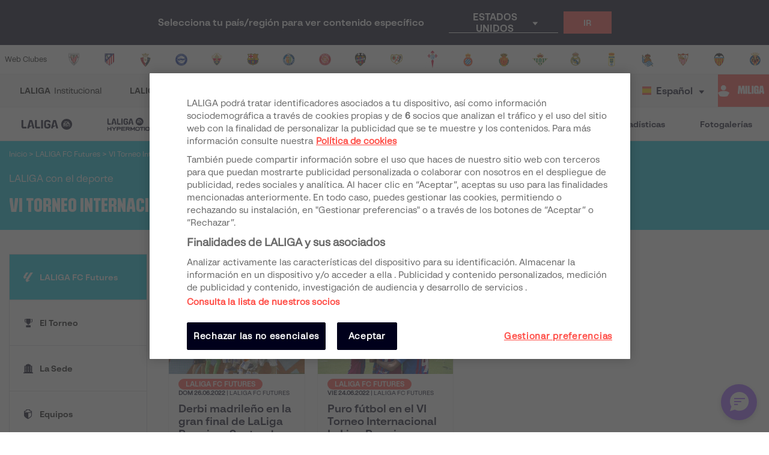

--- FILE ---
content_type: application/javascript; charset=UTF-8
request_url: https://www.laliga.com/_next/static/chunks/pages/laliga-promises/promise/multimedia-8174c55a85a6842c9e06.js
body_size: 22351
content:
_N_E=(window.webpackJsonp_N_E=window.webpackJsonp_N_E||[]).push([[217,27,47],{"2QxV":function(t,e,n){"use strict";var a=n("nKUr"),i=(n("q1tI"),n("g4pe")),r=n.n(i),o=n("TTCV");e.a=function(t){var e=t.images,n='\n\t{\n\t\t"@context":"https://schema.org",\n\t\t"@type":"imageGallery",\n\t\t"associatedMedia": {\n\t\t"@type": "MediaObject",\n\t\t"image": [\n      '.concat((void 0===e?[]:e).map((function(t){return'{\n          "@type": "ImageObject",\n          "caption": "'.concat(t?t.caption:null,'",\n          "author": "LALIGA",\n          "url": "').concat(o.y(t,["medium","xlarge"]),'"\n          }')})),"\n\t\t\t]\n    }\n\t}");return Object(a.jsx)(r.a,{children:Object(a.jsx)("script",{type:"application/ld+json",dangerouslySetInnerHTML:{__html:n}})})}},"4VeJ":function(t,e,n){"use strict";var a=n("nKUr"),i=(n("q1tI"),n("vOnD"));function r(t,e){var n=Math.ceil(t/e);switch(e){case 1:return n<4?n+1:5;case 2:return n<2?n+1:3;case 3:case 4:return 2}}function o(t,e){var n=Math.ceil(t/e);switch(e){case 1:return n<16?n+2:18;case 2:return n<8?n+2:10;case 3:case 4:return n<4?n+2:6}}var c=i.d.div.withConfig({displayName:"styled__BoxListGrid",componentId:"sc-hmalzv-0"})(["display:grid;grid-template-columns:",";grid-column-gap:20px;grid-row-gap:60px;@media (max-width:","){grid-template-columns:repeat(2,1fr);grid-row-gap:40px;}@media (max-width:","){grid-template-columns:1fr;grid-row-gap:20px;}"],(function(t){var e=t.columnsType;return"repeat(".concat(e,", 1fr)")}),(function(t){return t.theme.breakpoints.tabletLandscape}),(function(t){return t.theme.breakpoints.mobileLandscape})),s=i.d.div.withConfig({displayName:"styled__AdUnit",componentId:"sc-hmalzv-1"})(["grid-column:",";@media (max-width:","){grid-column:1 / span 2;}@media (max-width:","){grid-column:1;}> div{display:flex;align-items:center;justify-content:center;}"],(function(t){var e=t.columnsType;return"1 / span ".concat(e)}),(function(t){return t.theme.breakpoints.tabletLandscape}),(function(t){return t.theme.breakpoints.mobileLandscape})),l=Object(i.d)(s).withConfig({displayName:"styled__FirstAdUnit",componentId:"sc-hmalzv-2"})(["grid-row:",";@media (max-width:","){grid-row:",";}@media (max-width:","){grid-row:",";}"],(function(t){return r(t.itemsLength,t.columnsType)}),(function(t){return t.theme.breakpoints.tabletLandscape}),(function(t){return r(t.itemsLength,2)}),(function(t){return t.theme.breakpoints.mobileLandscape}),(function(t){return r(t.itemsLength,1)})),d=Object(i.d)(s).withConfig({displayName:"styled__SecondAdUnit",componentId:"sc-hmalzv-3"})([""," grid-row:",";@media (max-width:","){"," grid-row:",";}@media (max-width:","){"," grid-row:",";}"],(function(t){var e=t.itemsLength,n=t.columnsType;return Math.ceil(e/n)<3?Object(i.c)(["display:none;"]):""}),(function(t){return o(t.itemsLength,t.columnsType)}),(function(t){return t.theme.breakpoints.tabletLandscape}),(function(t){var e=t.itemsLength;return Math.ceil(e/2)<5?Object(i.c)(["display:none;"]):""}),(function(t){return o(t.itemsLength,2)}),(function(t){return t.theme.breakpoints.mobileLandscape}),(function(t){var e=t.itemsLength;return Math.ceil(e/1)<9?Object(i.c)(["display:none;"]):""}),(function(t){return o(t.itemsLength,1)})),p=n("oT/A"),u=n("sdmU"),h=n("bNu1"),g=function(t){var e=t.columnsType,n=t.arrayAdUnit,i=t.disableSecondAd,r=t.children;return Object(a.jsxs)(c,{columnsType:e,children:[r,n&&Object(a.jsxs)(a.Fragment,{children:[Object(a.jsx)(l,{itemsLength:r.length,columnsType:e,children:Object(a.jsx)(p.a,{arrayAdUnit:n,pos:1})}),!i&&Object(a.jsx)(u.c,{children:function(t){var i=e,o=3;return t<h.W?(i=2,o=5):t<h.T&&(i=1,o=9),Math.ceil(r.length/i)<o?null:Object(a.jsx)(d,{itemsLength:r.length,columnsType:e,children:Object(a.jsx)(p.a,{arrayAdUnit:n,pos:2})})}})]})]})};g.defaultProps={columnsType:4};e.a=g},"6Yx1":function(t,e,n){"use strict";var a=n("nKUr"),i=n("g4pe"),r=n.n(i);n("q1tI");e.a=function(t){var e=t.url,n=t.title,i=t.urlImage,o=t.datePublished,c=t.dateModified,s=void 0===c?null:c,l=t.description,d=t.publisherName,p=t.publisherLogo,u='{\n    "@context": "https://schema.org",\n    "@type": "NewsArticle",\n    "headline": "'.concat(null===n||void 0===n?void 0:n.replace(/['"]+/g,""),'",\n    "description": "').concat(null===l||void 0===l?void 0:l.replace(/['"]+/g,""),'",\n    "datePublished": "').concat(o,'",\n    "dateModified": "').concat(s||o,'",\n    "publisher": {\n      "@type": "Organization",\n      "url": "https://www.laliga.com",\n      "name": "').concat(d,'",\n      "sameAs": "https://twitter.com/laliga",\n      "logo": {\n        "@type": "ImageObject",\n        "url": "').concat(p,'"\n      }\n    },\n    "mainEntityOfPage": {\n      "@type": "WebPage",\n      "@id": "').concat(e,'"\n    },\n    "image": {\n      "@type": "ImageObject",\n      "url": "').concat(i,'"\n    },\n    "author": {\n      "@type": "Organization",\n      "name": "').concat(d,'"\n    }   \n  }');return Object(a.jsx)(r.a,{children:Object(a.jsx)("script",{type:"application/ld+json",dangerouslySetInnerHTML:{__html:u}})})}},LK6l:function(t,e,n){"use strict";var a=n("nKUr"),i=n("H+61"),r=n("UlJF"),o=n("+Css"),c=n("7LId"),s=n("VIvw"),l=n("iHvq"),d=n("cpVT"),p=n("q1tI"),u=n.n(p),h=n("bTu8"),g=n("g0Ox"),b=n("Xchd"),m=n("xqva"),f=n("Ndxo"),y=n("9xzA"),j=n("TTCV"),x=n("x7LV");function O(t,e){var n=Object.keys(t);if(Object.getOwnPropertySymbols){var a=Object.getOwnPropertySymbols(t);e&&(a=a.filter((function(e){return Object.getOwnPropertyDescriptor(t,e).enumerable}))),n.push.apply(n,a)}return n}function v(t){for(var e=1;e<arguments.length;e++){var n=null!=arguments[e]?arguments[e]:{};e%2?O(Object(n),!0).forEach((function(e){Object(d.a)(t,e,n[e])})):Object.getOwnPropertyDescriptors?Object.defineProperties(t,Object.getOwnPropertyDescriptors(n)):O(Object(n)).forEach((function(e){Object.defineProperty(t,e,Object.getOwnPropertyDescriptor(n,e))}))}return t}function w(t){var e=function(){if("undefined"===typeof Reflect||!Reflect.construct)return!1;if(Reflect.construct.sham)return!1;if("function"===typeof Proxy)return!0;try{return Date.prototype.toString.call(Reflect.construct(Date,[],(function(){}))),!0}catch(t){return!1}}();return function(){var n,a=Object(l.a)(t);if(e){var i=Object(l.a)(this).constructor;n=Reflect.construct(a,arguments,i)}else n=a.apply(this,arguments);return Object(s.a)(this,n)}}h.a.use([g.a,b.a]);var _=function(t){Object(c.a)(n,t);var e=w(n);function n(t){var a;return Object(i.a)(this,n),a=e.call(this,t),Object(d.a)(Object(o.a)(a),"initaliceConfig",(function(){var t=a.props,e=t.initialSlide,n=t.autoPlay,i=t.delay,r=t.config,o=t.id,c=v({initialSlide:e,autoplay:!!n&&{delay:i,disableOnInteraction:!0},pagination:{el:o?"#pagination_".concat(o):".swiper-pagination",type:"bullets",clickable:!0},navigation:{nextEl:o?"#next_".concat(o):".swiper-button-custom-next",prevEl:o?"#prev_".concat(o):".swiper-button-custom-prev"}},r.default),s={mobilePortrait:v({},r.mobilePortrait),mobileLandscape:v({},r.mobileLandscape),tabletPortrait:v({},r.tabletPortrait),tabletLandscape:v({},r.tabletLandscape),desktop:v({},r.desktop)},l={};return Object.keys(s).map((function(t){Object.keys(s[t]).length>0&&(l[j.X(y.b.breakpoints[t])]=s[t])})),v(v({},c),{},{breakpoints:v({},l)})})),a.swiper_pagination_ref=u.a.createRef(),a.swiper=null,a.params=v(v({onSwiper:function(t){a.swiper=t},grabCursor:!0},a.initaliceConfig()),{},{onSlideChange:function(){a.swiper&&a.props.OnChange&&a.props.OnChange(a.swiper)}}),a}return Object(r.a)(n,[{key:"render",value:function(){var t=this.props,e=t.navigation,n=t.navigationColor,i=t.pagination,r=t.paginationColor,o=t.paginationActiveColor,c=t.alignItems,s=t.id;return Object(a.jsxs)(x.a,{alignItems:c,navigation:e,pagination:i,navigationColor:n,paginationColor:r,paginationActiveColor:o,children:[Object(a.jsx)(m.a,v(v({},this.params),{},{children:this.props.children&&this.props.children.map((function(t,e){return Object(a.jsx)(f.a,{children:t},e)}))})),("Hidden"!==i||e)&&Object(a.jsxs)("div",{className:"slider-controls swiper-container-horizontal",children:[Object(a.jsx)("div",{id:s?"pagination_".concat(s):null,className:"swiper-pagination",ref:this.swiper_pagination_ref}),Object(a.jsx)("div",{id:s?"next_".concat(s):null,className:"swiper-button-custom-next"}),Object(a.jsx)("div",{id:s?"prev_".concat(s):null,className:"swiper-button-custom-prev"})]})]})}}]),n}(p.Component);_.defaultProps={initialSlide:0,autoPlay:!0,delay:1e4,pagination:"Default",navigation:!0,config:{default:{slidesPerView:1,spaceBetween:0,centeredSlides:!0},mobileLandscape:{slidesPerView:4,spaceBetween:16,centeredSlides:!1}},navigationColor:"rgb(169, 174, 180)",paginationColor:"rgb(69, 71, 77)",paginationActiveColor:y.b.palette.reds.red600},e.a=_},Lxlt:function(t,e,n){"use strict";n.d(e,"f",(function(){return p.a})),n.d(e,"i",(function(){return g})),n.d(e,"j",(function(){return b})),n.d(e,"g",(function(){return u})),n.d(e,"c",(function(){return s.a})),n.d(e,"k",(function(){return m.a})),n.d(e,"b",(function(){return c})),n.d(e,"d",(function(){return l.a})),n.d(e,"e",(function(){return d})),n.d(e,"h",(function(){return h})),n.d(e,"l",(function(){return x})),n.d(e,"a",(function(){return o}));var a=n("nKUr"),i=(n("q1tI"),n("g4pe")),r=n.n(i),o=function(t){var e=t.arrayNews,n="";e&&(e.forEach((function(t,e){var a=t.title,i=t.url,r=t.description,o=t.datePublished,c=t.publisherName,s=t.publisherLogo,l=t.urlImage;n+='{\n        "@context": "https://schema.org",\n        "@type": "NewsArticle",\n        "headline": "'.concat(null===a||void 0===a?void 0:a.replace(/['"]+/g,""),'",\n        "description": "').concat(null===r||void 0===r?void 0:r.replace(/['"]+/g,""),'",\n        "datePublished": "').concat(o,'",\n        "dateModified": "').concat(o,'",\n        "publisher": {\n          "@type": "Organization",\n          "url": "https://www.laliga.com",\n          "name": "').concat(c,'",\n          "sameAs": "https://twitter.com/laliga",\n          "logo": {\n            "@type": "ImageObject",\n            "url": "').concat(s,'"\n          }\n        },\n        "mainEntityOfPage": {\n          "@type": "WebPage",\n          "@id": "').concat(i,'"\n        },\n        "image": {\n          "@type": "ImageObject",\n          "url": "').concat(l,'"\n        },\n        "author": {\n          "@type": "Organization",\n          "name": "').concat(c,'"\n        }\n      },')})),n=n.substring(0,n.length-1));var i='\n  {\n    "@context": "http://schema.org",\n    "@type": "ItemList",\n    "itemListElement": [\n      '.concat(n,"\n    ]\n  }");return Object(a.jsx)(r.a,{children:Object(a.jsx)("script",{type:"application/ld+json",dangerouslySetInnerHTML:{__html:i}})})},c=function(t){var e=t.arrayVideos,n="";e&&(e.forEach((function(t,e){n+='{\n        "@context": "http://schema.org",\n        "@type": "VideoObject",\n        "url": "'.concat(t.url,'",\n        "embedUrl": "').concat(t.embedUrl,'",\n        "name": "').concat(t.name.replace(/['"]+/g,""),'",\n        "description": "').concat(t.description.replace(/['"]+/g,""),'",\n        "thumbnailUrl": ["').concat(t.thembnailUrl,'"],\n        "uploadDate": "').concat(t.uploadDate,'",\n        "duration": "').concat(t.duration,'",\n        "position": ').concat(e+1,"\n      },")})),n=n.substring(0,n.length-1));var i='\n  {\n    "@context": "http://schema.org",\n    "@type": "ItemList",\n    "itemListElement": [\n      '.concat(n,"\n    ]\n  }");return Object(a.jsx)(r.a,{children:Object(a.jsx)("script",{type:"application/ld+json",dangerouslySetInnerHTML:{__html:i}})})},s=n("B88q"),l=n("2QxV"),d=function(t){var e=t.matchUrl,n=t.startAt,i=t.endAt,o=t.matchName,c=t.venueImage,s=t.liveBlogUpdate,l=void 0===s?[]:s,d='\n  {\n    "@context":"http://schema.org/",\n    "@type":"LiveBlogPosting",\n    "id":"'.concat(e,'",\n    "coverageStartTime":"').concat(n,'",\n    "coverageEndTime":"').concat(i,'",\n    "headline":"').concat(o,'",\n    "url":"').concat(e,'",\n    "image":"').concat(c.replace(/['"]+/g,""),'",\n    "liveBlogUpdate":[\n      ').concat(l.map((function(t){return' {\n            "@type":"BlogPosting",\n            "url":"'.concat(e,'",\n            "datePublished":"').concat(t.time,'",\n            "author":"LALIGA",\n            "publisher":{\n               "@type":"Organization",\n               "name":"LALIGA",\n               "url":"https://laliga.com",\n               "logo":{\n                  "@type":"ImageObject",\n                  "url":"logo.png",\n                  "width":60,\n                  "height":60\n               },\n               "mainEntityOfPage":{\n                  "@type":"WebPage",\n                  "@id":"').concat(e,'"\n               }\n              },\n               "headline":"').concat(t.period,'",\n               "articleBody":"').concat(t.content,'",\n               "image":"').concat(t.icon,'"\n           }')})),"\n    ]\n }");return Object(a.jsx)(r.a,{children:Object(a.jsx)("script",{type:"application/ld+json",dangerouslySetInnerHTML:{__html:d}})})},p=n("6Yx1"),u=function(t){var e=t.name,n=t.nickname,i=t.photoPlayer,o=t.country,c=t.positionName,s=t.placeOfBirth,l=t.dateOfBirth,d=t.weight,p=t.height,u=t.teamName,h='{\n    "@context": "http://schema.org/",\n    "@type": "Person",\n    "name": "'.concat(e,'",\n    "alternateName": "').concat(n,'",\n    "image": "').concat(i,'",\n    "homeLocation":"').concat(o,'",\n    "jobTitle": "').concat(c,'",\n    "birthPlace":"').concat(s,'",\n    "birthDate": "').concat(l,'",\n    "weight":"').concat(d,'",\n    "height":"').concat(p,'",\n    "memberOf": {\n      "@type":"Organization",\n      "name":"').concat(u,'"\n    }\n  }');return Object(a.jsx)(r.a,{children:Object(a.jsx)("script",{type:"application/ld+json",dangerouslySetInnerHTML:{__html:h}})})},h=function(t){var e=t.item,n='\n  {\n    "@context": "https://schema.org",\n    "@type":"SiteNavigationElement",\n    "@id":"LALIGA",\n    "name": "'.concat(e.name,'",\n    "url": "').concat(e.url,'"\n  }');return Object(a.jsx)(r.a,{children:Object(a.jsx)("script",{type:"application/ld+json",dangerouslySetInnerHTML:{__html:n}})})},g=function(t){var e=t.startDate,n=t.endDate,i=t.homeTeam,o=t.awayTeam,c=t.competition,s=t.urlPartido,l=t.urlShieldAwayTeam,d=t.urlShieldHomeTeam,p=t.stadiumNameHomeTeam,u=t.stadiumAddressHomeTeam,h='\n  {\n    "@context": "http://schema.org/",\n    "@type": "SportsEvent",\n    "startDate": "'.concat(e,'",\n    "endDate": "').concat(n,'",\n    "name": "\ud83c\udfdf\ufe0f\u26bd\ufe0f ').concat(i," - ").concat(o,'",\n    "description": "Partido de ').concat(c," entre ").concat(i," - ").concat(o,'",\n    "image": "",\n    "url": "').concat(s,'",\n    "awayTeam": {\n      "@type": "Thing",\n      "name": "').concat(o,'",\n      "image": "').concat(l,'"\n    },\n    "homeTeam": {\n      "@type": "Thing",\n      "name": "').concat(i,'",\n      "image": "').concat(d,'"\n    },\n    "location": {\n      "@type": "Place",\n      "name": "').concat(p,'",\n      "address": {\n        "@type": "PostalAddress",\n        "streetAddress": "').concat(u,'"\n      }\n    },\n    "performer": [\n      {\n        "@type": "Organization",\n        "name": "').concat(o,'"\n      },\n      {\n        "@type": "Organization",\n        "name": "').concat(i,'"\n      }\n    ]\n  }\n  ');return Object(a.jsx)(r.a,{children:Object(a.jsx)("script",{type:"application/ld+json",dangerouslySetInnerHTML:{__html:h}})})},b=function(t){var e=t.teamName,n=t.teamShield,i=t.athlete,o=void 0===i?[]:i,c=t.coach,s=void 0===c?[]:c,l='{\n    "@context": "http://schema.org/",\n    "@type": "SportsTeam",\n    "name": "'.concat(e,'",\n    "image":"').concat(n,'",\n    "athlete": [\n      ').concat(o.map((function(t){return' {\n          "@type":"Person",\n          "name":"'.concat(t.name,'",\n          "image":"').concat(t.photoPlayer,'",\n          "jobTitle":"').concat(t.positionName,'"\n          }')})),'\n     ],\n  "coach": [\n    ').concat(s.map((function(t){return'{\n        "@type":"Person",\n        "name":"'.concat(t.name,'",\n        "image":"').concat(t.photoPlayer,'",\n        "jobTitle":"').concat(t.positionName,'"\n        }')})),"\n   ]\n  }");return Object(a.jsx)(r.a,{children:Object(a.jsx)("script",{type:"application/ld+json",dangerouslySetInnerHTML:{__html:l}})})},m=n("VVRl"),f=n("IKdx"),y=n("9Eug"),j=n("EPsN"),x=Object(j.c)((function(t){var e="".concat(y.a.t("home_page")," | LALIGA"),n=y.a.t("home_page_description"),i='\n  {\n    "@context": "http://schema.org",\n    "@type": "WebPage",\n    "name": "'.concat(e,'",\n    "url": "').concat(Object(f.a)("index",{lang:t.lang,country:t.country}),'",\n    "description": "').concat(n,'"\n  }');return Object(a.jsx)(r.a,{children:Object(a.jsx)("script",{type:"application/ld+json",dangerouslySetInnerHTML:{__html:i}})})}))},Niv0:function(t,e,n){"use strict";var a=n("nKUr"),i=(n("q1tI"),n("9Eug")),r=n("FbQb"),o=n("vOnD"),c=o.d.div.withConfig({displayName:"styled__ContainerStreak",componentId:"sc-1mahr1i-0"})(["width:100%;"]),s=(o.d.div.withConfig({displayName:"styled__TeamStreak",componentId:"sc-1mahr1i-1"})(["background:",";padding:0px 10px;min-height:45px;display:flex;align-items:center;"],(function(t){return t.theme.palette.contrasting.gray800})),o.d.div.withConfig({displayName:"styled__BodyStreak",componentId:"sc-1mahr1i-2"})(["padding:20px;"])),l=o.d.div.withConfig({displayName:"styled__RowStanding",componentId:"sc-1mahr1i-3"})(["display:table;width:100%;"]),d=o.d.div.withConfig({displayName:"styled__HeadStanding",componentId:"sc-1mahr1i-4"})(["color:",";display:table-row;p{display:table-cell;padding:3px;text-align:center;vertical-align:middle;border-bottom:1px solid ",";font-family:'LaLiga Text Bold';font-size:16px;line-height:100%;font-weight:700;text-transform:uppercase;width:14.25%;}"],(function(t){return t.theme.palette.contrasting.gray500}),(function(t){return t.theme.palette.contrasting.gray800})),p=o.d.div.withConfig({displayName:"styled__BodyStanding",componentId:"sc-1mahr1i-5"})(["color:",";display:table-row;p{display:table-cell;padding:3px;text-align:center;vertical-align:middle;font-family:'LaLiga Text Bold';font-size:16px;line-height:100%;font-weight:400;height:30px;width:14.25%;}"],(function(t){return t.theme.palette.competition.primeraDivision.normal})),u=(o.d.div.withConfig({displayName:"styled__RowMatch",componentId:"sc-1mahr1i-6"})(["width:100%;margin-top:20px;height:32px;"]),o.d.div.withConfig({displayName:"styled__Match",componentId:"sc-1mahr1i-7"})(["float:left;width:32px;height:32px;display:flex;justify-content:center;align-items:center;color:",";margin-right:15px;font-weight:bold;font-size:0.8rem;:last-child{margin-right:0px;}"," "," "," "," "," ",""],(function(t){var e=t.theme,n=t.State;return"lose"===n||"L"===n?e.palette.contrasting.white:e.palette.contrasting.gray800}),(function(t){var e=t.State,n=t.theme;return"win"===e&&"background: ".concat(n.palette.greens.green500,";")}),(function(t){var e=t.State,n=t.theme;return"W"===e&&"background: ".concat(n.palette.greens.green500,";")}),(function(t){var e=t.State,n=t.theme;return"tie"===e&&"background: ".concat(n.palette.yellows.yellow500,";")}),(function(t){var e=t.State,n=t.theme;return"D"===e&&"background: ".concat(n.palette.yellows.yellow500,";")}),(function(t){var e=t.State,n=t.theme;return"lose"===e&&"background: ".concat(n.palette.reds.red500,";")}),(function(t){var e=t.State,n=t.theme;return"L"===e&&"background: ".concat(n.palette.reds.red500,";")})),function(t){var e=t.Standing;return Object(a.jsx)(c,{children:Object(a.jsx)(s,{children:Object(a.jsxs)(l,{children:[Object(a.jsxs)(d,{children:[Object(a.jsx)(r.a,{children:i.a.t("matches_played_acronym")}),Object(a.jsx)(r.a,{children:i.a.t("matches_winned_acronym")}),Object(a.jsx)(r.a,{children:i.a.t("matches_tied_acronym")}),Object(a.jsx)(r.a,{children:i.a.t("matches_lost_acronym")}),Object(a.jsx)(r.a,{children:i.a.t("goals_in_favour_acronym")}),Object(a.jsx)(r.a,{children:i.a.t("goals_against_acronym")}),Object(a.jsx)(r.a,{children:i.a.t("points_acronym")})]}),Object(a.jsxs)(p,{children:[Object(a.jsx)(r.a,{children:e.played?e.played:0}),Object(a.jsx)(r.a,{children:e.won?e.won:0}),Object(a.jsx)(r.a,{children:e.drawn?e.drawn:0}),Object(a.jsx)(r.a,{children:e.lost?e.lost:0}),Object(a.jsx)(r.a,{children:e.goals_for?e.goals_for:0}),Object(a.jsx)(r.a,{children:e.goals_against?e.goals_against:0}),Object(a.jsx)(r.a,{children:e.points?e.points:0})]})]})})})});u.defaultProps={Team:{},Standing:{},PreviousMatches:[],Streaks:[]};e.a=u},O9jA:function(t,e,n){"use strict";n.d(e,"a",(function(){return r})),n.d(e,"b",(function(){return o}));var a=n("bNu1"),i=n("9xzA");function r(t){var e="";switch(t){case a.Cb:e=i.b.palette.competition.primeraDivision.normal;break;case a.Ib:e=i.b.palette.competition.segundaDivision.normal;break;case a.A:e=i.b.palette.competition.futbolFemenino.normal;break;case a.eb:case a.fb:e=i.b.palette.cyans.cyan600;break;case a.hb:case a.ib:e=i.b.palette.competition.laLigaGenuine.normal;break;case a.lb:case a.db:case a.mb:case a.ac:default:e=i.b.palette.competition.primeraDivision.normal}return e}function o(t){var e=i.b.palette.contrasting.white;return t!==a.lb&&t!==a.db&&t!==a.mb&&t!==a.ac&&t!==a.Ib||(e=i.b.palette.contrasting.gray800),e}},PP3c:function(t,e,n){"use strict";var a=n("nKUr"),i=n("cpVT"),r=n("H+61"),o=n("UlJF"),c=n("+Css"),s=n("7LId"),l=n("VIvw"),d=n("iHvq"),p=n("4YED"),u=n("20a2"),h=n("q1tI"),g=n.n(h),b=n("YSuf"),m=n("9xzA"),f=n("bNu1"),y=n("sdmU"),j=n("EPsN"),x=n("8cHP"),O=n("IKdx"),v=n("b5vC"),w=n("SzXP"),_=n("zv6T"),C=n("Lxlt"),I=n("vOnD"),k=(n("FbQb"),I.d.div.withConfig({displayName:"styled__LightboxContainer",componentId:"sc-etzddi-0"})(["position:fixed;top:0;left:0;max-width:100%;width:100vw;height:100%;z-index:9999;background:",";color:",";overflow-y:auto;display:grid;grid-template-areas:'header' 'content' 'footer';grid-template-rows:auto 1fr auto;"],(function(t){return t.theme.palette.contrasting.gray900}),(function(t){return t.theme.palette.contrasting.white}))),P=I.d.div.withConfig({displayName:"styled__LightboxHeader",componentId:"sc-etzddi-1"})(["width:100%;padding:20px;display:flex;justify-content:space-between;align-items:center;grid-area:header;img{max-height:100px;}@media (max-width:","){padding:15px;}"],(function(t){return t.theme.breakpoints.tabletLandscape})),S=(I.d.div.withConfig({displayName:"styled__LightboxSponsor",componentId:"sc-etzddi-2"})(["flex:0 0 auto;display:flex;align-items:center;flex-wrap:wrap;svg{height:calc(1rem * 3);path{fill:",";}}p{width:100%;strong{font-weight:bold;}}"],(function(t){return t.theme.palette.contrasting.white})),I.d.div.withConfig({displayName:"styled__CloseButton",componentId:"sc-etzddi-3"})(["flex:0 0 auto;height:100%;display:flex;align-items:center;justify-content:center;cursor:pointer;"])),F=I.d.div.withConfig({displayName:"styled__LightboxButtons",componentId:"sc-etzddi-4"})(["display:flex;align-items:center;button{margin-right:3rem;}"]),N=I.d.div.withConfig({displayName:"styled__LightboxContent",componentId:"sc-etzddi-5"})(["padding-bottom:1rem;"," ",""],(function(t){return!t.fullScreen&&"\n    grid-area: content;\n  "}),(function(t){return t.fullScreen&&"\n    position:absolute;\n    top:0;\n    left:0;\n    width:100%;\n    height:100%;\n    overflow:hidden;\n  "}));I.d.div.withConfig({displayName:"styled__LightboxFooter",componentId:"sc-etzddi-6"})(["grid-area:footer;padding:20px;background:",";",""],(function(t){return t.theme.palette.contrasting.gray900}),(function(t){return t.Active&&"\n    min-height: 75vh;\n    position: relative;\n    bottom: 50vh;\n  "})),I.d.div.withConfig({displayName:"styled__LightboxFooterArrow",componentId:"sc-etzddi-7"})(["display:flex;align-items:center;justify-content:center;background:",";margin-bottom:20px;"," &.active{transform:rotateX(180deg);}"],(function(t){return t.theme.palette.contrasting.gray900}),(function(t){return t.Active&&"\n    transform: rotateX(180deg);\n  "})),I.d.div.withConfig({displayName:"styled__LightboxThumbnailGrid",componentId:"sc-etzddi-8"})(["display:grid;"]),I.d.div.withConfig({displayName:"styled__ProportionImage",componentId:"sc-etzddi-9"})(["position:relative;width:100%;padding-bottom:66.66%;> div,img{position:absolute;top:0;object-fit:cover;}"]);function T(t,e){var n=Object.keys(t);if(Object.getOwnPropertySymbols){var a=Object.getOwnPropertySymbols(t);e&&(a=a.filter((function(e){return Object.getOwnPropertyDescriptor(t,e).enumerable}))),n.push.apply(n,a)}return n}function D(t){for(var e=1;e<arguments.length;e++){var n=null!=arguments[e]?arguments[e]:{};e%2?T(Object(n),!0).forEach((function(e){Object(i.a)(t,e,n[e])})):Object.getOwnPropertyDescriptors?Object.defineProperties(t,Object.getOwnPropertyDescriptors(n)):T(Object(n)).forEach((function(e){Object.defineProperty(t,e,Object.getOwnPropertyDescriptor(n,e))}))}return t}function L(t){var e=function(){if("undefined"===typeof Reflect||!Reflect.construct)return!1;if(Reflect.construct.sham)return!1;if("function"===typeof Proxy)return!0;try{return Date.prototype.toString.call(Reflect.construct(Date,[],(function(){}))),!0}catch(t){return!1}}();return function(){var n,a=Object(d.a)(t);if(e){var i=Object(d.a)(this).constructor;n=Reflect.construct(a,arguments,i)}else n=a.apply(this,arguments);return Object(l.a)(this,n)}}var A=function(t){Object(s.a)(n,t);var e=L(n);function n(t){var a;return Object(r.a)(this,n),(a=e.call(this,t)).state={video:t.video.video?t.video.video:t.video?t.video:{}},a.closeLightbox=a.closeLightbox.bind(Object(c.a)(a)),a.handleClick=a.handleClick.bind(Object(c.a)(a)),a.lightboxContainerRef=g.a.createRef(),a}return Object(o.a)(n,[{key:"componentDidMount",value:function(){Object(p.b)(this.lightboxContainerRef.current)}},{key:"componentWillUnmount",value:function(){Object(p.a)()}},{key:"handleClick",value:function(t){-1!==t.target.classList.value.indexOf("LightboxContent")&&this.closeLightbox()}},{key:"closeLightbox",value:function(){var t=this.props,e=t.closeLightbox,n=t.lang,a=t.country,i=t.router;if(e)e();else{var r=Object(O.a)("videos",D(D({},Object(x.getExtraQueryParams)(i)),{},{lang:n,country:a}));window.location.href=r}}},{key:"render",value:function(){var t,e,n=this.state.video;switch(this.props.device){case f.R:t="60vw",e="33.75vw";break;case f.W:t="65vw",e="36.5625vw";break;case f.X:t="75vw",e="39.375vw";break;case f.T:t="85vw",e="42.1875vw";break;case f.U:t="95vw",e="45vw"}var i=b.m(n);return Object(a.jsxs)(k,{onClick:this.handleClick,ref:this.lightboxContainerRef,children:[Object(a.jsx)(C.k,D({},i)),Object(a.jsxs)(P,{children:[Object(a.jsx)(w.a,{slug:f.q,digitalAssetSize:{lg:"320X50",sm:"320X50"}}),Object(a.jsx)(F,{children:Object(a.jsx)(S,{onClick:this.closeLightbox,children:Object(a.jsx)(v.a,{IconName:"icon-close",IconColor:m.b.palette.contrasting.white})})})]}),Object(a.jsx)(N,{ref:this.lightboxContentRef,children:Object(a.jsx)(_.a,{width:t,height:e,video:n,autoplay:!0,thumbnail:!1})})]})}}]),n}(h.Component);e.a=Object(j.c)(Object(y.d)(Object(u.withRouter)(A)))},"S/6x":function(t,e,n){"use strict";var a=n("nKUr"),i=(n("q1tI"),n("9Eug")),r=n("9xzA"),o=n("aL2k"),c=n("4d7J"),s=n("cpVT"),l=n("bNu1");function d(t,e){var n=Object.keys(t);if(Object.getOwnPropertySymbols){var a=Object.getOwnPropertySymbols(t);e&&(a=a.filter((function(e){return Object.getOwnPropertyDescriptor(t,e).enumerable}))),n.push.apply(n,a)}return n}function p(t){for(var e=1;e<arguments.length;e++){var n=null!=arguments[e]?arguments[e]:{};e%2?d(Object(n),!0).forEach((function(e){Object(s.a)(t,e,n[e])})):Object.getOwnPropertyDescriptors?Object.defineProperties(t,Object.getOwnPropertyDescriptors(n)):d(Object(n)).forEach((function(e){Object.defineProperty(t,e,Object.getOwnPropertyDescriptor(n,e))}))}return t}var u={color:r.b.palette.cyans.cyan500,items:[{title:l.eb,icon:"icon-logo-ea",routeName:"laliga-fc-futures-futures"},{title:"the_tournament",icon:"icon-tournament",routeName:"laliga-fc-futures-futures-tournament"},{title:"the_venue",icon:"icon-sedes",routeName:"laliga-fc-futures-futures-venue"},{title:"teams",icon:"icon-teams",routeName:"laliga-fc-futures-futures-teams"},{title:"results",icon:"icon-results",routeName:"laliga-fc-futures-futures-results"},{title:"news",icon:"icon-news",routeName:"laliga-fc-futures-futures-news"},{title:"videos",icon:"icon-video-videos",routeName:"laliga-fc-futures-futures-laligatv"},{title:"photogalleries",icon:"icon-image-gallery2",routeName:"laliga-fc-futures-futures-multimedia"}]};var h=n("iw3q");e.a=function(t){var e=t.children,n=t.promiseSlug,s=t.promise,l=t.Active,d=t.breadCrumbsItems,g=function(t){var e=p({},u);return e.items.forEach((function(n,a){e.items[a]=p(p({},n),{},{routeParams:{promiseSlug:t}}),n.items&&e.items[a].items.forEach((function(n,i){e.items[a].items[i]=p(p({},n),{},{routeParams:{promiseSlug:t}})}))})),e}(n||s.slug);return Object(a.jsxs)(a.Fragment,{children:[Object(a.jsx)(o.a,{Active:l,Items:g,Selector:!0}),Object(a.jsx)(c.a,{LinkColorLight:!0,title:"".concat(s.name),subtitle:"LALIGA "+i.a.t("with_sport"),BreadCrumbsItems:d,Background:r.b.palette.cyans.cyan500,Color:r.b.palette.contrasting.white,textWidth:"100%"}),Object(a.jsxs)(h.e,{children:[Object(a.jsx)(h.a,{children:Object(a.jsx)(o.a,{Active:l,Items:g})}),Object(a.jsx)(h.b,{children:e})]})]})}},Svy3:function(t,e,n){"use strict";n.d(e,"a",(function(){return x})),n.d(e,"b",(function(){return O}));var a=n("dhJC"),i=n("nKUr"),r=n("H+61"),o=n("UlJF"),c=n("+Css"),s=n("7LId"),l=n("VIvw"),d=n("iHvq"),p=n("cpVT"),u=n("q1tI"),h=n.n(u),g=n("bMwp");function b(t,e){var n=Object.keys(t);if(Object.getOwnPropertySymbols){var a=Object.getOwnPropertySymbols(t);e&&(a=a.filter((function(e){return Object.getOwnPropertyDescriptor(t,e).enumerable}))),n.push.apply(n,a)}return n}function m(t){for(var e=1;e<arguments.length;e++){var n=null!=arguments[e]?arguments[e]:{};e%2?b(Object(n),!0).forEach((function(e){Object(p.a)(t,e,n[e])})):Object.getOwnPropertyDescriptors?Object.defineProperties(t,Object.getOwnPropertyDescriptors(n)):b(Object(n)).forEach((function(e){Object.defineProperty(t,e,Object.getOwnPropertyDescriptor(n,e))}))}return t}function f(t){var e=function(){if("undefined"===typeof Reflect||!Reflect.construct)return!1;if(Reflect.construct.sham)return!1;if("function"===typeof Proxy)return!0;try{return Date.prototype.toString.call(Reflect.construct(Date,[],(function(){}))),!0}catch(t){return!1}}();return function(){var n,a=Object(d.a)(t);if(e){var i=Object(d.a)(this).constructor;n=Reflect.construct(a,arguments,i)}else n=a.apply(this,arguments);return Object(l.a)(this,n)}}var y=Object(u.createContext)(),j={},x=function(t){Object(s.a)(n,t);var e=f(n);function n(t){var a;return Object(r.a)(this,n),a=e.call(this,t),Object(p.a)(Object(c.a)(a),"getDigitalAsset",(function(t){var e=a.state.digitalAssets;t&&void 0===e[t]&&!j[t]&&(j[t]=!0,g.l(t).then((function(e){a.setState((function(n){return{digitalAssets:m(m({},n.digitalAssets),{},Object(p.a)({},t,e.digital_asset||!1))}}),(function(){j[t]=!1}))})).catch((function(t){console.error("digitalAsset",{e:t})})))})),a.state={digitalAssets:{}},a}return Object(o.a)(n,[{key:"render",value:function(){var t=this.props.children,e=this.state.digitalAssets;return Object(i.jsx)(y.Provider,{value:{digitalAssets:e,getDigitalAsset:this.getDigitalAsset},children:t})}}]),n}(u.Component);function O(t){var e=function(e){Object(s.a)(c,e);var n=f(c);function c(){return Object(r.a)(this,c),n.apply(this,arguments)}return Object(o.a)(c,[{key:"render",value:function(){var e=this.props,n=e.forwardRef,r=Object(a.a)(e,["forwardRef"]);return Object(i.jsx)(y.Consumer,{children:function(e){var a=e.digitalAssets,o=e.getDigitalAsset;return Object(i.jsx)(t,m(m({},r),{},{ref:n,digitalAssets:a,getDigitalAsset:o}))}})}}]),c}(h.a.Component);return h.a.forwardRef((function(t,n){return Object(i.jsx)(e,m(m({},t),{},{forwardRef:n}))}))}},SzXP:function(t,e,n){"use strict";var a=n("nKUr"),i=n("q1tI"),r=n("bNu1"),o=n("sdmU"),c=n("Svy3"),s=n("iT31"),l=n("vOnD"),d=n("nyDp"),p=Object(l.d)(d.a).withConfig({displayName:"styled__ImageRegularStyled",componentId:"sc-141om4s-0"})(["max-height:100%;"]),u=l.d.span.withConfig({displayName:"styled__DigitalAssetContainer",componentId:"sc-141om4s-1"})(["max-height:100%;a{display:flex;justify-content:center;align-items:center;}"]),h=(l.d.div.withConfig({displayName:"styled__PlaceholderStyled",componentId:"sc-141om4s-2"})(["max-width:","px;width:100%;height:0px;padding-top:","%;background-color:red;"],(function(t){return t.srcWidth}),(function(t){return t.srcHeight/t.srcWidth*100})),n("9Eug")),g=function(t){var e=t.getDigitalAsset,n=t.digitalAsset,i=t.digitalAssets,o=t.slug,c=t.group,l=t.digitalAssetSize,d=t.device,g=t.className;if(!(n=n||i[o])&&o&&e(o),n){var b=n,m=b.name,f=b.brand;if(f){var y=f.assets,j=!1;if(y[c]&&(j=y[c][l.lg],l.md&&d<r.R&&y[c][l.md]&&(j=y[c][l.md]),l.sm&&d<r.X&&y[c][l.sm]&&(j=y[c][l.sm]),l.xs&&d<=r.U&&y[c][l.xs]&&(j=y[c][l.xs])),j){var x=Object(a.jsx)(p,{className:g,Src:j.image,Alt:m,Title:m,"data-event-impression":"true","data-event-action":"SponsorBanner","data-event-label":f.name});return j.url&&(x=Object(a.jsx)(s.a,{Target:"_blank",Href:j.url?j.url:"",title:h.a.t("go_to_digital_asset",null,{digitalAsset:j.name}),"aria-label":h.a.t("go_to_digital_asset",null,{digitalAsset:j.name}),children:x})),Object(a.jsx)(u,{children:x})}}}return Object(a.jsx)("div",{})};g.defaultProps={className:"",group:"default"};e.a=Object(i.memo)(Object(c.b)(Object(o.d)(g)))},VVRl:function(t,e,n){"use strict";var a=n("nKUr"),i=(n("q1tI"),n("g4pe")),r=n.n(i);e.a=function(t){var e=t.name,n=t.description,i=t.thembnailUrl,o=t.uploadDate,c=t.url,s=t.duration,l=t.embedUrl,d='\n  {\n    "@context": "http://schema.org",\n    "@type": "VideoObject",\n    "url": "'.concat(c,'",\n    "embedUrl": "').concat(l,'",\n    "name": "').concat(e.replace(/['"]+/g,""),'",\n    "description": "').concat(n.replace(/['"]+/g,""),'",\n    "thumbnailUrl": ["').concat(i,'"],\n    "uploadDate": "').concat(o,'",\n    "duration": "').concat(s,'"\n  }');return Object(a.jsx)(r.a,{children:Object(a.jsx)("script",{type:"application/ld+json",dangerouslySetInnerHTML:{__html:d}})})}},"i+Fv":function(t,e,n){"use strict";var a=n("nKUr"),i=n("q1tI"),r=n("9xzA"),o=n("Xx80"),c=n("FbQb"),s=n("vOnD"),l=s.d.div.withConfig({displayName:"styled__MatchResults",componentId:"sc-1tr0q61-0"})([""]),d=s.d.div.withConfig({displayName:"styled__Result",componentId:"sc-1tr0q61-1"})(["width:100%;"]),p=s.d.div.withConfig({displayName:"styled__Score",componentId:"sc-1tr0q61-2"})(["display:flex;align-items:center;justify-content:center;gap:1px;"]),u=s.d.div.withConfig({displayName:"styled__ScoreContainer",componentId:"sc-1tr0q61-3"})(["width:",";height:",";display:flex;align-items:center;justify-content:center;background:",";"],(function(t){var e=t.nextMatch,n=t.sidebar;return e?"20px":n?"28px":"40px"}),(function(t){return t.sidebar?"28px":"32px"}),(function(t){return t.nextMatch?"none":r.b.palette.contrasting.gray200})),h=s.d.div.withConfig({displayName:"styled__MatchContainer",componentId:"sc-1tr0q61-4"})(["display:flex;flex-direction:column;width:100%;background-color:",";border-bottom:1px solid ",";"],(function(t){return t.Background}),(function(t){return t.Light?r.b.palette.contrasting.gray50:r.b.palette.contrasting.gray150})),g=s.d.div.withConfig({displayName:"styled__MatchRow",componentId:"sc-1tr0q61-5"})(["width:100%;height:64px;display:flex;justify-content:space-evenly;align-items:center;"]),b=s.d.div.withConfig({displayName:"styled__GameweekRow",componentId:"sc-1tr0q61-6"})(["width:100%;display:flex;text-align:center;justify-content:center;align-items:center;padding-bottom:4px;"]),m=function(t){var e=t.Match,n=t.Light,s=t.ShieldSize,m=t.ShowGameweek,f=t.Gameweek,y=t.Background,j=t.nextMatch,x=t.sidebar,O=Object(i.useCallback)((function(){var t="",n="",i="";switch(e.status){case"PreMatch":i="VS";break;case"FirstHalf":case"HalfTime":case"SecondHalf":case"ExtraFirstHalf":case"ExtraSecondHalf":case"ExtraHalfTime":case"ShootOut":case"FullTime":t="".concat(e.home_score?e.home_score:0),n="".concat(e.away_score?e.away_score:0);break;case"Abandoned":i="SUSP";break;case"Canceled":case"Postponed":i="APLZ"}return"PreMatch"===e.status||"Abandoned"===e.status||"Canceled"===e.status||"Postponed"===e.status?Object(a.jsx)(c.a,{Font:r.b.typography.label.labelXSBold,TextAlign:"center",FontColor:r.b.palette.contrasting.gray800,children:i}):Object(a.jsxs)(p,{children:[Object(a.jsx)(u,{nextMatch:j,sidebar:x,children:Object(a.jsx)(c.a,{Font:x?r.b.typography.numbers.s:r.b.typography.numbers.m,FontColor:r.b.palette.contrasting.gray800,children:t})}),Object(a.jsx)(u,{nextMatch:j,sidebar:x,children:Object(a.jsx)(c.a,{Font:x?r.b.typography.numbers.s:r.b.typography.numbers.m,FontColor:r.b.palette.contrasting.gray800,children:n})})]})}),[n,e.away_score,e.home_score,e.status,j,x]);return e&&Object(a.jsx)(h,{Background:y,children:Object(a.jsxs)(g,{children:[e.home_team&&Object(a.jsx)(o.a,{Team:e.home_team,NameType:"shortname",Size:s,TextProps:{FontColor:r.b.palette.contrasting.gray800,Font:x?r.b.typography.text.xsBold:r.b.typography.text.sBold},Reverse:!0}),Object(a.jsxs)(l,{children:[m&&Object(a.jsx)(b,{children:Object(a.jsx)(c.a,{Font:r.b.typography.label.labelXSBold,FontColor:r.b.palette.contrasting.gray800,TextTransform:"uppercase",children:f})}),Object(a.jsx)(d,{children:O()})]}),e.away_team&&Object(a.jsx)(o.a,{Team:e.away_team,NameType:"shortname",Size:s,TextProps:{FontColor:r.b.palette.contrasting.gray800,Font:x?r.b.typography.text.xsBold:r.b.typography.text.sBold}})]})})};m.defaultProps={ShieldSize:"xs",TextSize:1.1,ShowGameweek:!1,Gameweek:"",GameweekSize:.9,Background:"transparent",Light:!1,nextMatch:!1,sidebar:!1};e.a=m},iF5w:function(t,e,n){"use strict";var a=n("nKUr"),i=n("xvhg"),r=n("H+61"),o=n("UlJF"),c=n("+Css"),s=n("7LId"),l=n("VIvw"),d=n("iHvq"),p=n("cpVT"),u=n("Vvt1"),h=n.n(u),g=n("q1tI"),b=n("bMwp"),m=n("wGqs"),f=n("9Eug"),y=n("9xzA"),j=n("bNu1"),x=n("sdmU"),O=n("b5vC"),v=n("Xx80"),w=n("Wyo6"),_=n("FbQb"),C=n("dhJC"),I=n("TTCV"),k=n("EPsN"),P=n("Niv0"),S=n("C/OG"),F=n("7ofk"),N=n("vOnD"),T=n("f18N"),D=n("iT31"),L=N.d.div.withConfig({displayName:"styled__NextPreviousMatchContainer",componentId:"sc-wbirl2-0"})(["margin:20px auto;width:100%;max-width:1140px;.css-0{background-color:transparent !important;}"]),A=Object(N.d)(D.a).withConfig({displayName:"styled__MoreInfoContainer",componentId:"sc-wbirl2-1"})(["display:flex;align-items:start;justify-content:flex-end;gap:2px;"]),R=N.d.div.withConfig({displayName:"styled__ContainerMatch",componentId:"sc-wbirl2-2"})(["background-color:",";padding:10px;"],(function(t){return t.theme.palette.contrasting.gray800})),B=N.d.div.withConfig({displayName:"styled__ResultContainer",componentId:"sc-wbirl2-3"})(["width:100%;display:flex;justify-content:space-between;align-items:center;.result{width:auto;min-width:30px;text-align:center;}figure{margin-left:5px;margin-right:5px;}"]),z=N.d.div.withConfig({displayName:"styled__SkeletonMatch",componentId:"sc-wbirl2-4"})(["width:100%;min-height:58px;background:",";animation:"," 0.7s 0s infinite;animation-direction:alternate;"],(function(t){return t.theme.palette.contrasting.white}),T.a),M=N.d.div.withConfig({displayName:"styled__SkeletonStreak",componentId:"sc-wbirl2-5"})(["position:relative;width:100%;min-height:190px;background:",";animation:"," 0.7s 0s infinite;animation-direction:alternate;&:after{content:'';background:",";position:absolute;width:100%;height:45px;top:0;left:0;z-index:1;}"],(function(t){return t.theme.palette.contrasting.white}),T.a,(function(t){return t.theme.palette.contrasting.gray800}));function U(t){var e=function(){if("undefined"===typeof Reflect||!Reflect.construct)return!1;if(Reflect.construct.sham)return!1;if("function"===typeof Proxy)return!0;try{return Date.prototype.toString.call(Reflect.construct(Date,[],(function(){}))),!0}catch(t){return!1}}();return function(){var n,a=Object(d.a)(t);if(e){var i=Object(d.a)(this).constructor;n=Reflect.construct(a,arguments,i)}else n=a.apply(this,arguments);return Object(l.a)(this,n)}}var E="'AreaTitle AreaMatch AreaLink'",H="'AreaTitle AreaTitle AreaLink' 'AreaMatch AreaMatch AreaMatch'",G={default:E,tabletPortrait:H,mobileLandscape:E,mobilePortrait:H},V={default:2,mobileLandscape:1},q=function(t){Object(s.a)(n,t);var e=U(n);function n(){var t;Object(r.a)(this,n);for(var i=arguments.length,o=new Array(i),s=0;s<i;s++)o[s]=arguments[s];return t=e.call.apply(e,[this].concat(o)),Object(p.a)(Object(c.a)(t),"MatchBox",(function(e){var n=e.match,i=e.title,r=t.props,o=r.lang,c=r.country;return Object(a.jsx)(R,{children:Object(a.jsxs)(F.a,{columns:"1fr 2fr 1fr",areas:G,children:[Object(a.jsxs)(S.a,{area:"AreaTitle",children:[Object(a.jsx)(_.a,{FontColor:y.b.palette.contrasting.gray500,Font:y.b.typography.label.labelSBold,TextAlign:"left",children:i}),Object(a.jsx)(_.a,{FontColor:y.b.palette.contrasting.white,Font:y.b.typography.label.labelXSBold,TextAlign:"left",children:I.f(c,n.date).toUpperCase()})]}),Object(a.jsx)(S.a,{area:"AreaMatch",middle:!0,children:Object(a.jsxs)(B,{children:[Object(a.jsx)(v.a,{Size:"xs",Team:n.home_team,Width:"50%",NameType:"nickname",TextProps:{Font:y.b.typography.text.xsBold,FontColor:y.b.palette.contrasting.white},Reverse:!0}),Object(a.jsx)("div",{className:"result",children:"FullTime"===n.status?Object(a.jsx)(_.a,{FontColor:y.b.palette.contrasting.gray500,Font:y.b.typography.numbers.s,children:"".concat(n.home_score," - ").concat(n.away_score)}):Object(a.jsx)(_.a,{FontColor:y.b.palette.contrasting.gray500,Font:y.b.typography.label.labelSBold,children:"VS"})}),Object(a.jsx)(v.a,{Size:"xs",Team:n.away_team,Width:"50%",NameType:"nickname",TextProps:{Font:y.b.typography.text.xsBold,FontColor:y.b.palette.contrasting.white}})]})}),Object(a.jsx)(S.a,{area:"AreaLink",middle:!0,children:Object(a.jsxs)(A,{RouteName:"match",RouteParams:{lang:o,country:c,slug:n.slug},children:[Object(a.jsx)(_.a,{Font:y.b.typography.text.xsBold,FontColor:y.b.palette.competition.primeraDivision.normal,children:f.a.t("more_info")}),Object(a.jsx)("span",{style:{transform:"rotate(180deg)"},children:Object(a.jsx)(O.a,{IconName:"icon-triangle_left",IconSize:y.b.iconSizes.xs,IconMargin:"4px",IconColor:y.b.palette.competition.primeraDivision.normal})})]})})]})})})),t}return Object(o.a)(n,[{key:"render",value:function(){var t=this.MatchBox,e=this.props,n=e.PreviousMatch,i=e.NextMatch,r=e.Streaks,o=e.Standing;return Object(a.jsx)(L,{children:Object(a.jsxs)(F.a,{columns:V,gap:"8px",children:[n&&Object(a.jsx)(t,{title:f.a.t("recent_match").toUpperCase(),match:n}),i&&Object(a.jsx)(t,{title:f.a.t("next_match").toUpperCase(),match:i}),Object(a.jsx)(S.a,{width:V,children:Object(a.jsx)(P.a,{Team:o.team,Standing:o,Streaks:r})})]})})}}]),n}(g.PureComponent);Object(p.a)(q,"defaultProps",{Ready:!1});var X=Object(k.c)(q),W={default:2,mobileLandscape:1},K=function(){return Object(a.jsx)(L,{children:Object(a.jsxs)(F.a,{columns:W,gap:"20px",children:[Object(a.jsx)(z,{}),Object(a.jsx)(z,{}),Object(a.jsx)(S.a,{width:W,children:Object(a.jsx)(M,{})})]})})};function J(t,e){var n=Object.keys(t);if(Object.getOwnPropertySymbols){var a=Object.getOwnPropertySymbols(t);e&&(a=a.filter((function(e){return Object.getOwnPropertyDescriptor(t,e).enumerable}))),n.push.apply(n,a)}return n}var Q=function(t){var e=t.Ready,n=Object(C.a)(t,["Ready"]);return e?Object(a.jsx)(X,function(t){for(var e=1;e<arguments.length;e++){var n=null!=arguments[e]?arguments[e]:{};e%2?J(Object(n),!0).forEach((function(e){Object(p.a)(t,e,n[e])})):Object.getOwnPropertyDescriptors?Object.defineProperties(t,Object.getOwnPropertyDescriptors(n)):J(Object(n)).forEach((function(e){Object.defineProperty(t,e,Object.getOwnPropertyDescriptor(n,e))}))}return t}({},n)):Object(a.jsx)(K,{})},Y=function(t){return Object(N.e)(["0%{height:0px}100%{height:","px}"],t)},Z=N.d.div.withConfig({displayName:"styled__StandingTabBody",componentId:"sc-e89col-0"})(["width:100%;display:table;height:48px;padding:5px 0px;background:",";:nth-child(even){background:",";}"],(function(t){return t.theme.palette.contrasting.white}),(function(t){return t.theme.palette.contrasting.gray50})),$=N.d.div.withConfig({displayName:"styled__StandingTableContainer",componentId:"sc-e89col-1"})(["width:100%;overflow:auto;@media (max-width:","){padding:0;}"],(function(t){return t.theme.breakpoints.mobilePortrait})),tt=(N.d.div.withConfig({displayName:"styled__StandingTableTitle",componentId:"sc-e89col-2"})(["width:100%;margin-bottom:40px;@media (max-width:","){margin-bottom:20px;}@media (max-width:","){padding-left:10px;}"],(function(t){return t.theme.breakpoints.mobileLandscape}),(function(t){return t.theme.breakpoints.mobilePortrait})),N.d.div.withConfig({displayName:"styled__StandingTableHeader",componentId:"sc-e89col-3"})(["@media (max-width:","){display:none;}"],(function(t){return t.theme.breakpoints.mobileLandscape})),N.d.div.withConfig({displayName:"styled__StandingTableSelect",componentId:"sc-e89col-4"})(["> div > div{background-color:",";color:",";border-radius:0;border:0px;box-shadow:none;&:hover{border-color:transparent;box-shadow:none;}span{background-color:",";}> div:last-child > div{color:",";}}"],(function(t){return t.theme.palette.cyans.cyan400}),(function(t){return t.theme.palette.contrasting.gray800}),(function(t){return t.theme.palette.contrasting.gray800}),(function(t){return t.theme.palette.contrasting.gray800})),N.d.div.withConfig({displayName:"styled__StandingTableBody",componentId:"sc-e89col-5"})(["background-color:",";color:",";min-height:200px;overflow:hidden;.tooltip{padding-block:13px !important;z-index:1000 !important;}",""],(function(t){return t.theme.palette.contrasting.white}),(function(t){return t.theme.palette.yellows.yellow50}),(function(t){return!t.ready&&Object(N.c)(["position:relative;& > .css-0{display:flex;width:100%;height:100%;position:absolute;top:0px;justify-content:center;align-items:center;}}"])}))),et=(N.d.ul.withConfig({displayName:"styled__TabsType",componentId:"sc-e89col-6"})(["width:100%;display:flex;list-style:none;border-bottom:6px solid ",";> li{margin-left:15px;@media (max-width:","){margin-left:0;}}"],(function(t){return t.theme.palette.cyans.cyan400}),(function(t){return t.theme.breakpoints.mobileLandscape})),N.d.div.withConfig({displayName:"styled__StandingTabHeader",componentId:"sc-e89col-7"})(["width:100%;display:table;background-color:",";height:48px;text-align:center;"],(function(t){return t.theme.palette.contrasting.gray200}))),nt=(N.d.div.withConfig({displayName:"styled__StatLine",componentId:"sc-e89col-8"})(["width:100%;display:flex;justify-content:space-between;padding:10px 15px;"]),N.d.div.withConfig({displayName:"styled__NoMatches",componentId:"sc-e89col-9"})(["background-color:",";color:",";width:100%;min-height:150px;padding:0.25rem 1rem;display:flex;align-items:center;text-align:center;position:relative;"],(function(t){return t.theme.palette.grays400}),(function(t){return t.theme.palette.contrasting.white}))),at=N.d.div.withConfig({displayName:"styled__Td",componentId:"sc-e89col-10"})(["display:table-cell;vertical-align:middle;padding-inline:4px;position:relative;"," "," "," "," @media (max-width:","){padding-left:0px;"," "," ","}"],(function(t){return t.IsHeaderAccordion&&"\n    width: 24px;\n    min-width: 24px;        \n    "}),(function(t){return t.IsPosition&&"\n    width: 10%;\n    min-width: 65px;    \n    text-align: center;\n    & p {display: inline-block;}\n    "}),(function(t){return t.IsData&&"\n    width: 7%;\n    min-width: 30px;\n    text-align: center;\n  "}),(function(t){return t.IsTeam&&"\n    .shield-mobile {\n      display: none;\n    }\n    figure {\n      margin-right: 4px;\n    }\n  "}),(function(t){return t.theme.breakpoints.mobileLandscape}),(function(t){return t.IsPosition&&"\n      width: 8%;\n      text-align: right;\n      min-width: 37px;\n      padding-left: 0px;\n      padding-right: 6px;\n    "}),(function(t){return t.IsData&&"\n      width: 0.5%;\n      text-align: center;\n      min-width: 32px;\n    "}),(function(t){return t.IsTeam&&"\n      width: 3%;\n      min-width: 70px;\n      text-align: left;\n      padding-left: 4px;\n      .shield-mobile { display: flex; }\n      .shield-desktop { display: none; }\n    "})),it=N.d.div.withConfig({displayName:"styled__ContainerAccordion",componentId:"sc-e89col-11"})(["background:white;:nth-child(even){background:",";}"],(function(t){return t.theme.palette.contrasting.gray150})),rt=N.d.div.withConfig({displayName:"styled__HeaderAccordion",componentId:"sc-e89col-12"})(["display:flex;align-items:center;& > i{transition:transform 0.3s ease 0s;}& > div{width:100%;& > div{background:none;}}"]),ot=N.d.div.withConfig({displayName:"styled__BodyAccordion",componentId:"sc-e89col-13"})(["overflow:hidden;",""],(function(t){var e,n=t.open;return void 0!==n?n?Object(N.c)(["height:auto;animation:"," 0.3s;@media (max-width:","){animation:"," 0.3s;}@media (max-width:","){animation:"," 0.3s;}"],Y(312),(function(t){return t.theme.breakpoints.mobileLandscape}),Y(376),(function(t){return t.theme.breakpoints.mobilePortrait}),Y(442)):Object(N.c)(["animation:"," 0.3s;height:0px;"],(e=312,Object(N.e)(["0%{height:","px}100%{height:0px}"],e))):Object(N.c)(["height:0px;"])})),ct=N.d.span.withConfig({displayName:"styled__StateLine",componentId:"sc-e89col-14"})(["position:relative;width:4px;height:38px;&::before{content:'';position:absolute;top:0;width:4px;height:32px;","}@media (max-width:","){&::before{width:4px;}}"],(function(t){var e=t.theme,n=t.state;return"background: ".concat(n||e.palette.contrasting.gray150,";")}),(function(t){return t.theme.breakpoints.mobileLandscape})),st=N.d.div.withConfig({displayName:"styled__HelpAndStateTdContainer",componentId:"sc-e89col-15"})(["position:absolute;display:flex;align-items:center;gap:8px;@media (max-width:","){gap:0px;}"],(function(t){return t.theme.breakpoints.mobileLandscape})),lt=(Object(N.d)(ct).withConfig({displayName:"styled__StateHeading",componentId:"sc-e89col-16"})(["display:table-cell;"]),Object(N.d)(ct).withConfig({displayName:"styled__StateTd",componentId:"sc-e89col-17"})(["&::before{top:-5px;height:48px;}"])),dt=N.d.div.withConfig({displayName:"styled__LegendExplanation",componentId:"sc-e89col-18"})(["margin-left:16px;margin-top:16px;"]),pt=N.d.span.withConfig({displayName:"styled__IconWrapperPosition",componentId:"sc-e89col-19"})(["position:absolute;@media (max-width:","){right:-4px;}"],(function(t){return t.theme.breakpoints.mobileLandscape})),ut=N.d.div.withConfig({displayName:"styled__StateLegendContainer",componentId:"sc-12gemn1-0"})(["margin-top:1rem;margin-left:-0.5rem;margin-right:-0.5rem;"]),ht=N.d.div.withConfig({displayName:"styled__StateContainer",componentId:"sc-12gemn1-1"})(["display:inline-flex;gap:12px;align-items:center;margin:0 0.5rem;"]),gt=Object(N.d)(_.a).withConfig({displayName:"styled__LegendName",componentId:"sc-12gemn1-2"})(["text-transform:uppercase;"]),bt=function(t){var e=t.Colors;return e?Object(a.jsx)(ut,{children:e.map((function(t){return Object(a.jsxs)(ht,{children:[Object(a.jsx)(ct,{state:t.color}),Object(a.jsx)(gt,{Font:y.b.typography.label.labelSBold,children:t.competition})]},t.competition)}))}):null};function mt(t,e){var n=Object.keys(t);if(Object.getOwnPropertySymbols){var a=Object.getOwnPropertySymbols(t);e&&(a=a.filter((function(e){return Object.getOwnPropertyDescriptor(t,e).enumerable}))),n.push.apply(n,a)}return n}function ft(t){for(var e=1;e<arguments.length;e++){var n=null!=arguments[e]?arguments[e]:{};e%2?mt(Object(n),!0).forEach((function(e){Object(p.a)(t,e,n[e])})):Object.getOwnPropertyDescriptors?Object.defineProperties(t,Object.getOwnPropertyDescriptors(n)):mt(Object(n)).forEach((function(e){Object.defineProperty(t,e,Object.getOwnPropertyDescriptor(n,e))}))}return t}function yt(t){var e=function(){if("undefined"===typeof Reflect||!Reflect.construct)return!1;if(Reflect.construct.sham)return!1;if("function"===typeof Proxy)return!0;try{return Date.prototype.toString.call(Reflect.construct(Date,[],(function(){}))),!0}catch(t){return!1}}();return function(){var n,a=Object(d.a)(t);if(e){var i=Object(d.a)(this).constructor;n=Reflect.construct(a,arguments,i)}else n=a.apply(this,arguments);return Object(l.a)(this,n)}}var jt=h()((function(){return n.e(38).then(n.bind(null,"cpGi"))}),{loadableGenerated:{webpack:function(){return["cpGi"]},modules:["../components/organism/standing/index.js -> react-tooltip"]}}),xt=function(t){Object(s.a)(n,t);var e=yt(n);function n(t){var a;return Object(r.a)(this,n),(a=e.call(this,t)).state={DataAccordion:{},indexAccordion:{}},a.handleClickAccodion=a.handleClickAccodion.bind(Object(c.a)(a)),a}return Object(o.a)(n,[{key:"componentDidUpdate",value:function(t){!1===t.ready&&!0===this.props.ready&&this.setState({DataAccordion:{},indexAccordion:{}})}},{key:"toggleIndexAccordion",value:function(t){this.setState((function(e){for(var n=ft({},e.indexAccordion),a=0,i=Object.keys(n);a<i.length;a++){var r=i[a];r!==t&&(n[r]=!1)}return n[t]=!n[t],{indexAccordion:n}}))}},{key:"handleClickAccodion",value:function(t){var e=this,n=this.props.subscription,a=t.slug,r=(n=n.subscription||n).slug;if(this.toggleIndexAccordion(a),!this.state.indexAccordion[a]){var o=ft({},this.state.DataAccordion);o[a]||(o[a]={NextMatch:[],PreviousMatch:[],Ready:!1},this.setState({DataAccordion:o}),Promise.all([m.P(n.id,t.id).then((function(t){return t.team_form})),b.M(a,{subscriptionSlug:r,previousLimit:1,nextLimit:1,previousOrderField:"date",previousOrderType:"DESC"}).then((function(t){return t.match_previous_next}))]).then((function(t){var n=Object(i.a)(t,2),r=n[0],c=n[1];o[a]={NextMatch:!(null===c||void 0===c||!c.next_matches)&&c.next_matches[0],PreviousMatch:!(null===c||void 0===c||!c.previous_matches)&&c.previous_matches[0],Streaks:r,Ready:!0},e.setState({DataAccordion:o})})))}}},{key:"withAccordionItem",value:function(t,e,n){var i,r,o,c,s,l=this,d=this.state,p=d.DataAccordion,u=d.indexAccordion,h=this.props.Accordion,b=u[e.team.slug];return h?Object(a.jsxs)(it,{children:[Object(a.jsxs)(rt,{open:b,onClick:function(){return l.handleClickAccodion(e.team)},children:[Object(a.jsxs)(st,{children:[Object(a.jsx)(lt,{as:"span",state:null===e||void 0===e||null===(i=e.qualify)||void 0===i?void 0:i.color}),Object(a.jsx)(O.a,{IconName:"icon-icono-help",IconColor:y.b.palette.contrasting.gray800,IconSize:y.b.iconSizes.xs})]}),Object(a.jsx)("div",{children:t})]}),Object(a.jsx)(ot,{open:b,children:Object(a.jsx)(Q,{Standing:e,NextMatch:null===(r=p[e.team.slug])||void 0===r?void 0:r.NextMatch,PreviousMatch:null===(o=p[e.team.slug])||void 0===o?void 0:o.PreviousMatch,Streaks:null===(c=p[e.team.slug])||void 0===c?void 0:c.Streaks,Ready:(null===(s=p[e.team.slug])||void 0===s?void 0:s.Ready)||!1})})]},"classification-".concat(n)):Object(a.jsx)(g.Fragment,{children:t},"classification-".concat(n))}},{key:"renderTab",value:function(t){var e=this,n=this.props,i=n.device,r=n.genuine,o=n.Accordion,c=n.futures;return t&&t.length>0?t.map((function(t,n){var s;return t.position=n+1,e.withAccordionItem(Object(a.jsxs)(Z,{children:[!o&&!!r&&Object(a.jsx)(lt,{state:null===t||void 0===t||null===(s=t.qualify)||void 0===s?void 0:s.color}),Object(a.jsxs)(at,{IsPosition:!0,textAlign:"left",paddingLeft:i>j.U?"30px":"10px",justifyContent:"space-around",position:!0,children:[Object(a.jsx)(_.a,{FontColor:y.b.palette.contrasting.gray800,Font:y.b.typography.text.sRegular,children:t.position}),t.difference_position<0&&Object(a.jsx)(pt,{children:Object(a.jsx)(O.a,{IconName:"icon-triangle_down",IconColor:y.b.palette.reds.red500,IconSize:y.b.iconSizes.xxs,IconMargin:"0 0 0 5px"})}),t.difference_position>0&&Object(a.jsx)(pt,{children:Object(a.jsx)(O.a,{IconName:"icon-triangle_up",IconColor:y.b.palette.greens.green500,IconSize:y.b.iconSizes.xxs,IconMargin:"0 0 0 5px"})})]}),Object(a.jsxs)(at,{IsTeam:!0,children:[Object(a.jsx)(v.a,{className:"shield-mobile",Alt:t.team,Team:t.team,NameType:"shortname",TextProps:{Font:y.b.typography.label.labelXSBold,FontColor:y.b.palette.contrasting.gray800,TextTransform:"uppercase"},Width:"100%",Size:"xs"}),Object(a.jsx)(v.a,{className:"shield-desktop",Alt:t.team,Team:t.team,NameType:"nickname",TextProps:{Font:y.b.typography.label.labelXSBold,FontColor:y.b.palette.contrasting.gray800,TextTransform:"uppercase"},Width:"100%",Size:"xs"})]}),Object(a.jsx)(at,{IsData:!0,children:Object(a.jsx)(_.a,{FontColor:y.b.palette.contrasting.gray500,Font:y.b.typography.text.sRegular,children:t.points})}),Object(a.jsx)(at,{IsData:!0,children:Object(a.jsx)(_.a,{FontColor:y.b.palette.contrasting.gray500,Font:y.b.typography.text.sRegular,children:t.played})}),Object(a.jsx)(at,{IsData:!0,children:Object(a.jsx)(_.a,{FontColor:y.b.palette.contrasting.gray500,Font:y.b.typography.text.sRegular,children:t.won})}),Object(a.jsx)(at,{IsData:!0,children:Object(a.jsx)(_.a,{FontColor:y.b.palette.contrasting.gray500,Font:y.b.typography.text.sRegular,children:t.drawn})}),Object(a.jsx)(at,{IsData:!0,children:Object(a.jsx)(_.a,{FontColor:y.b.palette.contrasting.gray500,Font:y.b.typography.text.sRegular,children:t.lost})}),Object(a.jsx)(at,{IsData:!0,children:Object(a.jsx)(_.a,{FontColor:y.b.palette.contrasting.gray500,Font:y.b.typography.text.sRegular,children:t.goals_for})}),Object(a.jsx)(at,{IsData:!0,children:Object(a.jsx)(_.a,{FontColor:y.b.palette.contrasting.gray500,Font:y.b.typography.text.sRegular,children:t.goals_against})}),c&&Object(a.jsx)(at,{IsData:!0,children:Object(a.jsx)(_.a,{FontColor:y.b.palette.contrasting.gray500,Font:y.b.typography.text.sRegular,children:t.yellow_cards})}),c&&Object(a.jsx)(at,{IsData:!0,children:Object(a.jsx)(_.a,{FontColor:y.b.palette.contrasting.gray500,Font:y.b.typography.text.sRegular,children:t.red_cards})}),!r&&Object(a.jsx)(at,{IsData:!0,children:Object(a.jsx)(_.a,{FontColor:y.b.palette.contrasting.gray500,Font:y.b.typography.text.sRegular,children:t.goal_difference})}),r&&Object(a.jsx)(at,{IsData:!0,children:Object(a.jsx)(_.a,{FontColor:y.b.palette.contrasting.gray500,Font:y.b.typography.text.sRegular,children:t.lost_half})}),r&&Object(a.jsx)(at,{IsData:!0,children:Object(a.jsx)(_.a,{FontColor:y.b.palette.contrasting.gray500,Font:y.b.typography.text.sRegular,children:t.fairplay})})]}),t,n)})):Object(a.jsx)(nt,{children:Object(a.jsx)(Z,{children:Object(a.jsx)(at,{paddingLeft:i>j.U?"30px":"10px",justifyContent:"space-around",children:Object(a.jsx)(_.a,{Font:y.b.typography.text.mRegular,FontColor:y.b.palette.contrasting.gray800,children:f.a.t("no_previous_matches")})})})})}},{key:"render",value:function(){var t=this.props,e=t.device,n=t.genuine,i=t.ready,r=t.Standing,o=t.futures;return Object(a.jsxs)(a.Fragment,{children:[Object(a.jsx)($,{children:Object(a.jsxs)(tt,{ready:i,children:[Object(a.jsxs)(et,{children:[Object(a.jsx)(at,{IsPosition:!0,"data-tip":f.a.t("position"),children:Object(a.jsx)(_.a,{FontColor:y.b.palette.contrasting.gray800,Font:y.b.typography.label.labelMBold,children:e>j.R?f.a.t("position").toUpperCase():f.a.t("position_acronym").toUpperCase()})}),Object(a.jsx)(at,{IsTeam:!0,"data-tip":f.a.t("team"),children:Object(a.jsx)(_.a,{FontColor:y.b.palette.contrasting.gray800,Font:y.b.typography.label.labelMBold,children:f.a.t("team").toUpperCase()})}),Object(a.jsx)(at,{IsData:!0,"data-tip":f.a.t("points"),children:Object(a.jsx)(_.a,{FontColor:y.b.palette.contrasting.gray800,Font:y.b.typography.label.labelMBold,children:e>j.R?f.a.t("points").toUpperCase():f.a.t("points_acronym").toUpperCase()})}),Object(a.jsx)(at,{IsData:!0,"data-tip":f.a.t("matches_played"),children:Object(a.jsx)(_.a,{FontColor:y.b.palette.contrasting.gray800,Font:y.b.typography.label.labelMBold,children:f.a.t("matches_played_acronym")})}),Object(a.jsx)(at,{IsData:!0,"data-tip":f.a.t("games_won"),children:Object(a.jsx)(_.a,{FontColor:y.b.palette.contrasting.gray800,Font:y.b.typography.label.labelMBold,children:f.a.t("games_won_short_acronym")})}),Object(a.jsx)(at,{IsData:!0,"data-tip":f.a.t("games_drawn"),children:Object(a.jsx)(_.a,{IsData:!0,FontColor:y.b.palette.contrasting.gray800,Font:y.b.typography.label.labelMBold,children:f.a.t("games_drawn_short_acronym")})}),Object(a.jsx)(at,{IsData:!0,"data-tip":f.a.t("games_lost"),children:Object(a.jsx)(_.a,{FontColor:y.b.palette.contrasting.gray800,Font:y.b.typography.label.labelMBold,children:f.a.t("games_lost_short_acronym")})}),Object(a.jsx)(at,{IsData:!0,"data-tip":n?f.a.t("won_half"):f.a.t("goals_in_favour"),children:Object(a.jsx)(_.a,{FontColor:y.b.palette.contrasting.gray800,Font:y.b.typography.label.labelMBold,children:n?f.a.t("won_half_acronym"):f.a.t("goals_in_favour_acronym")})}),Object(a.jsx)(at,{IsData:!0,"data-tip":n?f.a.t("tied_half"):f.a.t("goals_against"),children:Object(a.jsx)(_.a,{FontColor:y.b.palette.contrasting.gray800,Font:y.b.typography.label.labelMBold,children:n?f.a.t("tied_half_acronym"):f.a.t("goals_against_acronym")})}),o&&Object(a.jsx)(at,{IsData:!0,"data-tip":f.a.t("yellow_cards"),children:Object(a.jsx)(_.a,{FontColor:y.b.palette.contrasting.gray800,Font:y.b.typography.label.labelMBold,children:f.a.t("yellow_cards_acronym")})}),o&&Object(a.jsx)(at,{IsData:!0,"data-tip":f.a.t("red_cards"),children:Object(a.jsx)(_.a,{FontColor:y.b.palette.contrasting.gray800,Font:y.b.typography.label.labelMBold,children:f.a.t("red_cards_acronym")})}),!n&&Object(a.jsx)(at,{IsData:!0,"data-tip":f.a.t("goals_difference"),children:Object(a.jsx)(_.a,{FontColor:y.b.palette.contrasting.gray800,Font:y.b.typography.label.labelMBold,children:f.a.t("goals_difference_acronym")})}),n&&Object(a.jsx)(at,{IsData:!0,"data-tip":f.a.t("lost_half"),children:Object(a.jsx)(_.a,{FontColor:y.b.palette.contrasting.gray800,Font:y.b.typography.label.labelMBold,children:f.a.t("lost_half_acronym")})}),n&&Object(a.jsx)(at,{IsData:!0,"data-tip":f.a.t("fairplay_points"),children:Object(a.jsx)(_.a,{FontColor:y.b.palette.contrasting.gray800,Font:y.b.typography.label.labelMBold,children:f.a.t("fairplay_points_acronym")})})]}),Object(a.jsx)(jt,{effect:"solid",className:"tooltip"}),i?this.renderTab(r):Object(a.jsx)(w.a,{})]})}),Object(a.jsx)(dt,{children:Object(a.jsx)(_.a,{Font:y.b.typography.text.xsRegular,FontColor:y.b.palette.contrasting.gray500,children:"Leyenda de las competiciones y eventos."})}),this.props.Colors&&Object(a.jsx)(bt,{Colors:this.props.Colors})]})}}]),n}(g.Component);Object(p.a)(xt,"defaultProps",{Accordion:!1,futures:!1});e.a=Object(x.d)(xt)},iw3q:function(t,e,n){"use strict";n.d(e,"e",(function(){return r})),n.d(e,"a",(function(){return o})),n.d(e,"b",(function(){return c})),n.d(e,"c",(function(){return s})),n.d(e,"f",(function(){return l})),n.d(e,"d",(function(){return d}));var a=n("vOnD"),i=a.d.div.withConfig({displayName:"styled__Container",componentId:"sc-t2uc6t-0"})(["width:100%;max-width:",";margin:0 auto;position:relative;@media (max-width:","){padding:15px;}@media (max-width:","){padding:10px;}"],(function(t){return t.theme.maxWidth}),(function(t){return t.theme.breakpoints.desktop}),(function(t){return t.theme.breakpoints.tabletPortrait})),r=Object(a.d)(i).withConfig({displayName:"styled__Layout",componentId:"sc-t2uc6t-1"})(["display:grid;grid-template-columns:230px 1fr;grid-gap:20px;padding-top:40px;position:relative;@media (max-width:","){grid-gap:10px;padding-top:20px;}"],(function(t){return t.theme.breakpoints.tabletLandscape})),o=a.d.div.withConfig({displayName:"styled__Aside",componentId:"sc-t2uc6t-2"})(["grid-column:1;@media (max-width:","){grid-column:1 / span 2;}"],(function(t){return t.theme.breakpoints.tabletPortrait})),c=a.d.div.withConfig({displayName:"styled__Content",componentId:"sc-t2uc6t-3"})(["grid-column:2;width:100%;> *{margin-bottom:50px;:last-child{margin-bottom:0;}}@media (max-width:","){grid-row:2;grid-column:1 / span 2;}"],(function(t){return t.theme.breakpoints.tabletPortrait})),s=a.d.div.withConfig({displayName:"styled__GalleriesContainer",componentId:"sc-t2uc6t-4"})(["display:flex;flex-direction:column;align-items:flex-end;margin-bottom:20px;> span{margin-bottom:20px;}"]),l=a.d.div.withConfig({displayName:"styled__NewsContainer",componentId:"sc-t2uc6t-5"})(["margin-bottom:20px;"]),d=a.d.div.withConfig({displayName:"styled__LastVideosContainer",componentId:"sc-t2uc6t-6"})(["margin-bottom:20px;"])},qXBB:function(t,e,n){"use strict";var a=n("nKUr"),i=n("cpVT"),r=n("DHVr"),o=n("q1tI"),c=n("w9ZO"),s=n("bMwp"),l=n("9Eug"),d=n("YSuf"),p=n("9xzA"),u=n("TTCV"),h=n("bNu1"),g=n("sdmU"),b=n("EPsN"),m=n("3bHs"),f=n("IKdx"),y=n("wh8Y"),j=n("iT31"),x=n("trsF"),O=n("Wyo6"),v=n("FbQb"),w=n("SzXP"),_=n("ox8+"),C=n("4VeJ"),I=n("C/OG"),k=n("7ofk"),P=n("Lxlt"),S=n("vOnD"),F=n("f18N"),N=S.d.div.withConfig({displayName:"styled__PlaceholderContainer",componentId:"sc-dw7w0u-0"})(["width:100%;height:520px;background-color:",";"],(function(t){return t.theme.palette.oceanExtraDark})),T=S.d.div.withConfig({displayName:"styled__LargeImage",componentId:"sc-dw7w0u-1"})(["width:100%;height:275px;background-color:",";animation:"," 0.7s 0s infinite;animation-direction:alternate;"],(function(t){return t.theme.palette.skyDark}),F.a),D=S.d.div.withConfig({displayName:"styled__DateVideo",componentId:"sc-dw7w0u-2"})(["width:180px;height:20px;margin:20px;background-color:",";animation:"," 0.7s 0s infinite;animation-direction:alternate;"],(function(t){return t.theme.palette.skyDark}),F.a),L=S.d.div.withConfig({displayName:"styled__TitleVideo",componentId:"sc-dw7w0u-3"})(["width:80%;height:45px;margin:20px;background-color:",";animation:"," 0.7s 0s infinite;animation-direction:alternate;"],(function(t){return t.theme.palette.skyDark}),F.a),A=function(){return Object(a.jsxs)(N,{children:[Object(a.jsx)(T,{}),Object(a.jsx)(D,{}),Object(a.jsx)(L,{})]})},R=S.d.div.withConfig({displayName:"styled__LastGalleriesContainer",componentId:"sc-1gqf3dp-0"})(["width:100%;> button{margin-top:20px;}"]),B=S.d.div.withConfig({displayName:"styled__GalleryItem",componentId:"sc-1gqf3dp-1"})(["position:relative;cursor:pointer;height:100%;> a{display:block;height:100%;> div{height:100%;display:flex;flex-direction:column;> div{:first-child{height:auto;min-height:auto;flex:0 1 auto;}:last-child{flex:1 0 160px;}}}}svg{position:absolute;bottom:0;left:0;width:100%;","}"],(function(t){var e=t.Dark,n=t.theme;return e&&"\n      path {\n        fill: ".concat(n.palette.contrasting.white,";\n      }\n    ")})),z=S.d.div.withConfig({displayName:"styled__GalleryItemChildren",componentId:"sc-1gqf3dp-2"})(["display:flex;flex-direction:column;justify-content:space-between;padding-top:0.5rem;padding-right:1rem;padding-bottom:calc(8% + 0.5rem);padding-left:1rem;height:100%;h5{margin:0;}> div{padding:0.75rem 0;}"]),M=S.d.div.withConfig({displayName:"styled__BottomButtonContainer",componentId:"sc-1gqf3dp-3"})(["margin-top:20px;text-align:right;"]);function U(t,e){var n=Object.keys(t);if(Object.getOwnPropertySymbols){var a=Object.getOwnPropertySymbols(t);e&&(a=a.filter((function(e){return Object.getOwnPropertyDescriptor(t,e).enumerable}))),n.push.apply(n,a)}return n}function E(t){for(var e=1;e<arguments.length;e++){var n=null!=arguments[e]?arguments[e]:{};e%2?U(Object(n),!0).forEach((function(e){Object(i.a)(t,e,n[e])})):Object.getOwnPropertyDescriptors?Object.defineProperties(t,Object.getOwnPropertyDescriptors(n)):U(Object(n)).forEach((function(e){Object.defineProperty(t,e,Object.getOwnPropertyDescriptor(n,e))}))}return t}var H={RouteName:"galleries",RouteParams:{}},G={default:"20px"},V={default:"60px",tabletPortrait:"40px",mobileLandscape:"20px"},q=function(t){var e=t.pageFetching,n=t.act,i=t.actName,b=t.galleries,m=t.Type,S=t.ready,F=t.Dark,N=t.country,T=t.lang,D=t.Title,L=t.Sponsor,U=t.PositionLink,q=t.LinkProps,X=t.HideLink,W=t.MainTagType,K=t.SubTagType,J=t.arrayAdUnit,Q=Object(o.useState)(),Y=Q[0],Z=Q[1],$=Object(o.useState)(),tt=$[0],et=$[1],nt=Object(o.useCallback)((function(t){e(!0);var a=t.slug,i=t.image_acts;n&&(i&&i.length>0&&(a=i[0].slug),s.w(a).then((function(t){t.total>0?(Z(t),et(a),e(!1)):(r.a.error(l.a.t("no_images"),{position:"bottom-right"}),e(!1))})))}),[n,e]),at=Object(o.useCallback)((function(){Z(),et()}),[]),it=Object(o.useCallback)((function(t){return n&&i?i+" | "+t:t}),[n,i]),rt=Object(o.useCallback)((function(t){return t.prominent_image?t.prominent_image:t.image?t.image:void 0}),[]),ot=Object(o.useCallback)((function(){return b?Object(a.jsx)(C.a,{columnsType:m,arrayAdUnit:J,children:b.map((function(t,e){var i={TopTitle:!0,Title:t.competition?t.competition.name:l.a.t("gallery"),Slug:t.competition?t.competition.slug:l.a.t("gallery"),Image:u.y(rt(t),["medium","xlarge"]),BackgroundColor:F?"black":p.b.palette.contrasting.gray100,Proportional:!0,InfoHeight:"auto"},r=d.e(t),o=Object(f.a)("gallery-single",{slug:t.slug,country:N,lang:T}),c=Object(a.jsxs)(a.Fragment,{children:[Object(a.jsx)(P.d,E({},r)),Object(a.jsx)(_.a,E(E({},i),{},{"data-gallery":t.slug,"data-index":e,withAnimation:!0,children:Object(a.jsxs)(z,{children:[Object(a.jsx)(v.a,{FontColor:F?p.b.palette.contrasting.white:p.b.palette.contrasting.gray800,FontWeight:"normal",tagType:K,children:it(t.name)}),Object(a.jsx)("div",{children:Object(a.jsx)(x.a,{Path:o,Dark:F,Padding:"0px"})})]})}))]});return Object(a.jsx)(I.a,{width:1,children:S?n?Object(a.jsx)(B,{Dark:F,onClick:function(){return nt(t)},children:c}):Object(a.jsx)(B,{Dark:F,children:Object(a.jsx)(j.a,{RouteName:"gallery-single",RouteParams:{slug:t.slug},children:c})}):Object(a.jsx)(O.a,{Show:S,Padding:"0",ContainerMinHeight:"460px",columnGap:G,rowGap:V,Placeholder:A,Columns:m})},t.slug)}))}):Object(a.jsx)("div",{children:l.a.t("no_galleries")})}),[F,m,n,N,b,rt,it,T,S,nt,K,J]);return Object(a.jsxs)(R,{children:[Y&&Object(a.jsx)(c.a,{gallery:Y,closeLightbox:at,act:n,actName:tt}),(L||D)&&Object(a.jsxs)(k.a,{columns:4,columnGap:G,rowGap:V,style:{marginBottom:"1rem"},children:[Object(a.jsx)(I.a,{width:{default:3,tabletPortrait:4},middle:!0,children:D&&Object(a.jsx)(v.a,{FontColor:F?p.b.palette.contrasting.white:p.b.palette.contrasting.gray800,tagType:W,children:D})}),L&&Object(a.jsx)(I.a,{width:{default:1,tabletPortrait:4},children:Object(a.jsx)(w.a,{slug:h.p,digitalAssetSize:{lg:"468X60",md:"320X100"}})})]}),ot(),Object(a.jsx)(g.c,{children:function(t){if(!X&&(t<=h.T||"bottom"===U)){var e="calc((100% / ".concat(m,") - (20px * ").concat(m-1," / ").concat(m,"))");return t<=h.T?e="100%":t<=h.W&&(e="calc((100% / 2) - (20px * 1 / 2))"),Object(a.jsx)(M,{children:Object(a.jsx)(y.a,{linkProps:E(E({},H),q),ButtonWidth:e,ButtonPrimary:F?p.b.palette.cyans.cyan400:p.b.palette.contrasting.gray600,ButtonSecondary:F?p.b.palette.oceanMediumDark:p.b.palette.contrasting.white,children:l.a.t("see_more_galleries").toUpperCase()})})}}})]})};q.defaultProps={galleries:[],Dark:!1,Type:3,ready:!0,LinkProps:H,HideLink:!1,MainTagType:"h4",SubTagType:"h5"};e.a=Object(m.b)(Object(b.c)(q))},uteV:function(t,e,n){"use strict";n.r(e);var a=n("vJKn"),i=n.n(a),r=n("rg98"),o=n("nKUr"),c=n("q1tI"),s=n("bMwp"),l=n("wGqs"),d=n("cz4g"),p=n("H+61"),u=n("UlJF"),h=n("7LId"),g=n("VIvw"),b=n("iHvq"),m=n("9Eug"),f=n("bNu1"),y=n("qXBB"),j=n("S/6x");function x(t){var e=function(){if("undefined"===typeof Reflect||!Reflect.construct)return!1;if(Reflect.construct.sham)return!1;if("function"===typeof Proxy)return!0;try{return Date.prototype.toString.call(Reflect.construct(Date,[],(function(){}))),!0}catch(t){return!1}}();return function(){var n,a=Object(b.a)(t);if(e){var i=Object(b.a)(this).constructor;n=Reflect.construct(a,arguments,i)}else n=a.apply(this,arguments);return Object(g.a)(this,n)}}var O=function(t){Object(h.a)(n,t);var e=x(n);function n(t){var a;return Object(p.a)(this,n),(a=e.call(this,t)).breadCrumbsItems=[{name:m.a.t("laliga-fc-futures"),link:"laliga-fc-futures"},{name:t.promise.name,link:"laliga-fc-futures-futures",params:{promiseSlug:t.promiseSlug}},{name:m.a.t("photogalleries")}],a}return Object(u.a)(n,[{key:"render",value:function(){var t=this.props,e=t.promiseSlug,n=t.promise,a=t.galleries;return Object(o.jsx)(j.a,{Active:"photogalleries",breadCrumbsItems:this.breadCrumbsItems,promiseSlug:e,promise:n,children:a.length>0?Object(o.jsx)(y.a,{galleries:a,Title:m.a.t("best_images_of")+" "+m.a.t(f.eb),act:!0}):m.a.t("no_galleries")})}}]),n}(c.Component),v=n("HPKb"),w=n("TTCV"),_=function(t){var e=t.statusCode,n=t.promiseSlug,a=t.promise,i=t.galleries;if(200!==e)return Object(o.jsx)(d.a,{statusCode:e});var r={promiseSlug:n};return Object(o.jsxs)(o.Fragment,{children:[Object(o.jsx)(v.a,{title:"".concat(m.a.t("futures_page")," ").concat(a.name," - ").concat(m.a.t("galleries")),description:m.a.t("futures_page_description"),routeName:"laliga-fc-futures-futures-multimedia",routeParams:r}),Object(o.jsx)(O,{galleries:i,promiseSlug:n,promise:a})]})};_.getInitialProps=function(){var t=Object(r.a)(i.a.mark((function t(e,n,a){var r,o,c,d,p,u;return i.a.wrap((function(t){for(;;)switch(t.prev=t.next){case 0:return r=e.query,o=e.res,c=r.promiseSlug,u=200,t.prev=3,t.next=6,l.J(c,e);case 6:return d=t.sent,t.next=9,s.x({promiseSlug:c},e);case 9:p=t.sent,t.next=16;break;case 12:t.prev=12,t.t0=t.catch(3),o&&(o.statusCode=t.t0.code),u=t.t0.code;case 16:return t.abrupt("return",{promise:d&&d.promise,promiseSlug:c,galleries:p&&w.U(p,null,!0),lang:n,country:a,statusCode:u});case 17:case"end":return t.stop()}}),t,null,[[3,12]])})));return function(e,n,a){return t.apply(this,arguments)}}();e.default=_},w9ZO:function(t,e,n){"use strict";n.d(e,"a",(function(){return K})),n.d(e,"b",(function(){return _t})),n.d(e,"c",(function(){return Ct.a})),n.d(e,"d",(function(){return Vt})),n.d(e,"e",(function(){return qt.a}));var a=n("nKUr"),i=n("z7pX"),r=n("cpVT"),o=n("H+61"),c=n("UlJF"),s=n("+Css"),l=n("7LId"),d=n("VIvw"),p=n("iHvq"),u=n("4YED"),h=n("20a2"),g=n("q1tI"),b=n.n(g),m=n("bMwp"),f=n("YSuf"),y=n("9xzA"),j=n("TTCV"),x=n("bNu1"),O=n("EPsN"),v=n("8cHP"),w=n("IKdx"),_=n("b5vC"),C=n("nyDp"),I=n("Wyo6"),k=n("SzXP"),P=n("gj2p"),S=n("C/OG"),F=n("7ofk"),N=n("Lxlt"),T=n("vOnD"),D=n("FbQb"),L=T.d.div.withConfig({displayName:"styled__LightboxContainer",componentId:"sc-3x94hw-0"})(["position:fixed;top:0;left:0;max-width:100%;width:100vw;height:100%;overflow-y:auto;z-index:9999;background:",";color:",";scroll-behavior:smooth;"],(function(t){return t.theme.palette.contrasting.gray200}),(function(t){return t.theme.palette.contrasting.white})),A=T.d.div.withConfig({displayName:"styled__LightboxHeader",componentId:"sc-3x94hw-1"})(["width:100%;padding:20px;height:97px;margin-bottom:16px;display:flex;justify-content:space-between;align-items:center;@media (max-width:","){padding:15px;}"],(function(t){return t.theme.breakpoints.tabletLandscape})),R=(T.d.div.withConfig({displayName:"styled__LightboxSponsor",componentId:"sc-3x94hw-2"})(["flex:0 0 auto;display:flex;align-items:center;flex-wrap:wrap;svg{height:calc(16px * 3);path{fill:",";}}p{width:100%;strong{font-weight:bold;}}"],(function(t){return t.theme.palette.contrasting.white})),T.d.div.withConfig({displayName:"styled__CloseButton",componentId:"sc-3x94hw-3"})(["flex:0 0 auto;height:100%;display:flex;align-items:center;justify-content:center;cursor:pointer;transition:filter 0.3s;&:hover{filter:brightness(0.5);}"])),B=T.d.div.withConfig({displayName:"styled__LightboxButtons",componentId:"sc-3x94hw-4"})(["display:flex;align-items:center;button{margin-right:48px;}"]),z=T.d.div.withConfig({displayName:"styled__LightboxContent",componentId:"sc-3x94hw-5"})(["padding-left:20px;padding-right:20px;margin:0 auto;width:100%;max-width:calc((100vh - 113px - 56px) * 1.675);max-height:calc(100vh - 97px - 16px - 56px);"]),M=T.d.div.withConfig({displayName:"styled__LightboxFooter",componentId:"sc-3x94hw-6"})(["padding:20px;background:",";",""],(function(t){return t.theme.palette.contrasting.gray900}),(function(t){return t.Active&&"\n    min-height: 75vh;\n    position: relative;\n    bottom: 50vh;\n  "})),U=T.d.div.withConfig({displayName:"styled__LightboxFooterArrow",componentId:"sc-3x94hw-7"})(["display:flex;align-items:center;justify-content:center;background:",";margin-bottom:20px;cursor:pointer;transition:transform 0.3s;i{transition:filter 0.3s;}&:hover{i{filter:brightness(0.5);}}&.active{transform:rotateX(180deg);}"],(function(t){return t.theme.palette.contrasting.gray900})),E=T.d.div.withConfig({displayName:"styled__ProportionImage",componentId:"sc-3x94hw-8"})(["width:100%;height:150px;overflow:hidden;> div,img{width:100%;object-fit:cover;transition:filter 0.3s;cursor:pointer;&:hover{filter:brightness(0.5);}}"]),H=T.d.div.withConfig({displayName:"styled__LoadingDiv",componentId:"sc-3x94hw-9"})(["width:100%;height:100%;display:flex;align-items:center;justify-content:center;"]);function G(t,e){var n=Object.keys(t);if(Object.getOwnPropertySymbols){var a=Object.getOwnPropertySymbols(t);e&&(a=a.filter((function(e){return Object.getOwnPropertyDescriptor(t,e).enumerable}))),n.push.apply(n,a)}return n}function V(t){for(var e=1;e<arguments.length;e++){var n=null!=arguments[e]?arguments[e]:{};e%2?G(Object(n),!0).forEach((function(e){Object(r.a)(t,e,n[e])})):Object.getOwnPropertyDescriptors?Object.defineProperties(t,Object.getOwnPropertyDescriptors(n)):G(Object(n)).forEach((function(e){Object.defineProperty(t,e,Object.getOwnPropertyDescriptor(n,e))}))}return t}function q(t){var e=function(){if("undefined"===typeof Reflect||!Reflect.construct)return!1;if(Reflect.construct.sham)return!1;if("function"===typeof Proxy)return!0;try{return Date.prototype.toString.call(Reflect.construct(Date,[],(function(){}))),!0}catch(t){return!1}}();return function(){var n,a=Object(p.a)(t);if(e){var i=Object(p.a)(this).constructor;n=Reflect.construct(a,arguments,i)}else n=a.apply(this,arguments);return Object(d.a)(this,n)}}var X={default:6,tabletLandscape:5,tabletPortrait:4,mobileLandscape:3,mobilePortrait:2},W=function(t){Object(l.a)(n,t);var e=q(n);function n(t){var a;return Object(o.a)(this,n),(a=e.call(this,t)).state={images:t.gallery.images||t.gallery.gallery.images,galleryIndex:0,arrow:!1},a.updateIndex=a.updateIndex.bind(Object(s.a)(a)),a.scrollToArrow=a.scrollToArrow.bind(Object(s.a)(a)),a.checkScroll=a.checkScroll.bind(Object(s.a)(a)),a.closeLightbox=a.closeLightbox.bind(Object(s.a)(a)),a.handleClick=a.handleClick.bind(Object(s.a)(a)),a.scrollEvent=a.scrollEvent.bind(Object(s.a)(a)),a.onIndexChange=a.onIndexChange.bind(Object(s.a)(a)),a.lightboxContainerRef=b.a.createRef(),a.lightboxFooterArrowRef=b.a.createRef(),a.lightboxContentRef=b.a.createRef(),a.loadingDivRef=b.a.createRef(),a.waitingScroll=!1,a.loadingImages=!1,a}return Object(c.a)(n,[{key:"updateIndex",value:function(){var t=arguments.length>0&&void 0!==arguments[0]?arguments[0]:0;this.setState({galleryIndex:t})}},{key:"componentDidMount",value:function(){Object(u.b)(this.lightboxContainerRef.current),this.lightboxContainerRef.current.addEventListener("scroll",this.scrollEvent)}},{key:"scrollEvent",value:function(){var t=this;this.waitingScroll||(this.waitingScroll=!0,this.checkScroll(),setTimeout((function(){t.waitingScroll=!1}),16))}},{key:"componentWillUnmount",value:function(){Object(u.a)(),this.lightboxContainerRef.current.removeEventListener("scroll",this.scrollEvent)}},{key:"handleClick",value:function(t){-1!==t.target.classList.value.indexOf("LightboxContainer")&&this.closeLightbox()}},{key:"checkScroll",value:function(){var t=this.lightboxContainerRef.current.scrollTop;this.checkIfLoadingDivIsInView(t),this.checkIfArrowIsInView(t)}},{key:"scrollToArrow",value:function(){var t=this.lightboxContainerRef.current,e=this.lightboxFooterArrowRef.current;if(this.state.arrow)t.scrollTo(0,0);else{var n=e.offsetTop;t.scrollTo(0,n-20)}this.checkScroll()}},{key:"closeLightbox",value:function(){var t=this.props,e=t.closeLightbox,n=t.lang,a=t.country,i=t.router;if(e)e();else{var r=Object(w.a)("galleries",V(V({},Object(v.getExtraQueryParams)(i)),{},{lang:n,country:a}));window.location.href=r}}},{key:"onIndexChange",value:function(t){var e=this.state.images,n=this.props.gallery.total;t>=e.length-5&&e.length!==n&&!this.loadingImages&&this.loadMoreImages()}},{key:"loadMoreImages",value:function(){var t=this,e=this.state.images,n=this.props,a=n.act,r=n.actName;a&&(this.loadingImages=!0,m.w(r,{offset:e.length}).then((function(e){t.setState((function(t){var n=t.images;return{images:[].concat(Object(i.a)(n),Object(i.a)(e.images))}}),(function(){t.loadingImages=!1}))})))}},{key:"checkIfArrowIsInView",value:function(t){if(this.lightboxFooterArrowRef&&this.lightboxFooterArrowRef.current){var e=this.lightboxFooterArrowRef.current.getBoundingClientRect().y;this.checkIfArrived(t,e+136)?(this.state.arrow||this.setState({arrow:!0}),this.lightboxFooterArrowRef.current.classList.add("active")):(this.state.arrow&&this.setState({arrow:!1}),this.lightboxFooterArrowRef.current.classList.remove("active"))}}},{key:"checkIfLoadingDivIsInView",value:function(t){var e=this.state.images,n=this.props.gallery.total;if(this.loadingDivRef&&this.loadingDivRef.current){var a=this.loadingDivRef.current.getBoundingClientRect().y;this.checkIfArrived(t,a)&&e.length!==n&&!this.loadingImages&&this.loadMoreImages()}}},{key:"checkIfArrived",value:function(t,e){return t+window.innerHeight>=e+t}},{key:"printThumbnails",value:function(){var t=this,e=this.state.images,n=this.props.gallery.total,i=e.map((function(e,n){return Object(a.jsx)(S.a,{width:1,children:Object(a.jsx)(E,{children:Object(a.jsx)(C.a,{Src:j.y(e,["small","medium"]),Height:"100%",Alt:e.caption,"data-index":n,onClick:function(e){t.updateIndex(e.target.dataset.index),t.lightboxContainerRef.current.scroll({top:0,left:0,behavior:"smooth"})},LazyLoad:!1})})},n)}));return n&&n!==e.length&&i.push(Object(a.jsx)(S.a,{width:1,children:Object(a.jsx)(H,{ref:this.loadingDivRef,children:Object(a.jsx)(I.a,{})})})),i}},{key:"render",value:function(){var t=this,e=this.state,n=e.images,i=e.galleryIndex,r=this.props,o=r.gallery,c=r.act,s=f.d(o.gallery);return Object(a.jsxs)(L,{onClick:this.handleClick,ref:this.lightboxContainerRef,children:[Object(a.jsx)(N.d,{images:s.images}),Object(a.jsxs)(A,{children:[Object(a.jsx)(k.a,{slug:x.p,digitalAssetSize:{lg:"320X50",sm:"320X50"}}),Object(a.jsx)(B,{children:Object(a.jsx)(R,{onClick:this.closeLightbox,children:Object(a.jsx)(_.a,{IconName:"icon-close",IconColor:y.b.palette.contrasting.gray800})})})]}),Object(a.jsx)(z,{ref:this.lightboxContentRef,children:Object(a.jsx)(P.a,{index:i,gallery:V(V({},o),{},{images:n}),act:c,indexChangeCallback:this.onIndexChange,thumbnails:!1})}),Object(a.jsxs)(M,{children:[Object(a.jsx)(U,{ref:this.lightboxFooterArrowRef,onClick:function(){return t.scrollToArrow()},children:Object(a.jsx)(_.a,{IconName:"icon-Flecha-arriba",IconColor:"white"})}),Object(a.jsx)(F.a,{columns:X,children:this.printThumbnails()})]})]})}}]),n}(g.Component),K=Object(O.c)(Object(h.withRouter)(W)),J=n("Ffye"),Q=n.n(J),Y=n("9Eug"),Z=n("sdmU"),$=n("3bHs"),tt=n("wh8Y"),et=n("iT31"),nt=n("i+Fv"),at=n("ox8+"),it=n("sd54"),rt=n("LK6l"),ot=T.d.div.withConfig({displayName:"styled__InfoContainer",componentId:"sc-1stm0sm-0"})(["display:flex;flex-wrap:wrap;align-items:center;gap:12px;@media (max-width:","){gap:8px;}"],(function(t){return t.theme.breakpoints.mobileLandscape})),ct=T.d.div.withConfig({displayName:"styled__NewCompetitionTitle",componentId:"sc-1stm0sm-1"})(["height:18px;background-color:",";display:flex;justify-content:center;align-items:center;flex-shrink:0;z-index:1;border-radius:16px;padding:4px 12px;"],(function(t){return t.BgCompetition})),st=T.d.div.withConfig({displayName:"styled__FotogaleriaContainer",componentId:"sc-1stm0sm-2"})(["width:100%;color:",";"],(function(t){return t.theme.palette.contrasting.white})),lt=T.d.div.withConfig({displayName:"styled__FotogaleriaTitle",componentId:"sc-1stm0sm-3"})(["display:flex;align-items:center;justify-content:space-between;h5{flex:1 0 75%;}@media (max-width:","){flex-direction:column-reverse;align-items:flex-start;}"],(function(t){return t.theme.breakpoints.mobileLandscape})),dt=T.d.div.withConfig({displayName:"styled__FotogaleriaSponsor",componentId:"sc-1stm0sm-4"})(["display:flex;justify-content:flex-end;align-items:center;width:100%;margin-left:10px;p{strong{font-weight:bold;}}"]),pt=T.d.div.withConfig({displayName:"styled__FotogaleriaGrid",componentId:"sc-1stm0sm-5"})(["margin:1rem 0;"]),ut=T.d.div.withConfig({displayName:"styled__Box",componentId:"sc-1stm0sm-6"})(["color:",";border:1px solid ",";cursor:pointer;"],(function(t){return t.theme.palette.contrasting.gray800}),(function(t){return t.theme.palette.contrasting.gray200})),ht=T.d.div.withConfig({displayName:"styled__ChildrenGroup",componentId:"sc-1stm0sm-7"})(["height:100%;display:flex;flex-direction:column;> img{width:100%;}"]),gt=T.d.div.withConfig({displayName:"styled__TextBlock",componentId:"sc-1stm0sm-8"})(["display:flex;height:100%;flex-direction:column;justify-content:space-between;padding:",";@media (max-width:","){padding:6px;}"],(function(t){var e=t.Padding;return e?"".concat(e,"rem"):"1rem"}),(function(t){return t.theme.breakpoints.mobilePortrait})),bt=T.d.div.withConfig({displayName:"styled__PaddingDiv",componentId:"sc-1stm0sm-9"})([""]),mt=T.d.div.withConfig({displayName:"styled__ShareContainer",componentId:"sc-1stm0sm-10"})(["@media (max-width:","){display:none;}"],(function(t){return t.theme.breakpoints.mobilePortrait})),ft=Object(T.d)(F.a).withConfig({displayName:"styled__GridStyled",componentId:"sc-1stm0sm-11"})(["height:100%;> div:last-child{display:flex;align-items:flex-end;}"]),yt=n("O9jA"),jt=n("trsF");function xt(t,e){var n=Object.keys(t);if(Object.getOwnPropertySymbols){var a=Object.getOwnPropertySymbols(t);e&&(a=a.filter((function(e){return Object.getOwnPropertyDescriptor(t,e).enumerable}))),n.push.apply(n,a)}return n}function Ot(t){for(var e=1;e<arguments.length;e++){var n=null!=arguments[e]?arguments[e]:{};e%2?xt(Object(n),!0).forEach((function(e){Object(r.a)(t,e,n[e])})):Object.getOwnPropertyDescriptors?Object.defineProperties(t,Object.getOwnPropertyDescriptors(n)):xt(Object(n)).forEach((function(e){Object.defineProperty(t,e,Object.getOwnPropertyDescriptor(n,e))}))}return t}function vt(t){var e=function(){if("undefined"===typeof Reflect||!Reflect.construct)return!1;if(Reflect.construct.sham)return!1;if("function"===typeof Proxy)return!0;try{return Date.prototype.toString.call(Reflect.construct(Date,[],(function(){}))),!0}catch(t){return!1}}();return function(){var n,a=Object(p.a)(t);if(e){var i=Object(p.a)(this).constructor;n=Reflect.construct(a,arguments,i)}else n=a.apply(this,arguments);return Object(d.a)(this,n)}}var wt=function(t){Object(l.a)(n,t);var e=vt(n);function n(t){var a;return Object(o.a)(this,n),(a=e.call(this,t)).state={galleries:t.galleries,ready:!0},a.printGallery=a.printGallery.bind(Object(s.a)(a)),a.printBox=a.printBox.bind(Object(s.a)(a)),a}return Object(c.a)(n,[{key:"checkHeight",value:function(t,e){var n="";return 0===e?(t>x.X&&(n="260px"),t<=x.X&&(n="500px"),t===x.U&&(n="190px")):(t>x.X&&(n="135px"),t<=x.X&&(n="260px"),t===x.U&&(n="100px")),n}},{key:"printBox",value:function(t,e){var n,i,r,o,c=this.props.device,s=null,l=null;t.match&&(l=Ot(Ot({},s={Match:t.match,Background:y.b.palette.contrasting.white,ShieldSize:"m"}),{},{TextSize:.8,ShieldSize:"xs"}));var d=null;t.competition&&(d={Title:t.competition.name,Slug:t.competition.slug});var p=s?0==e?s:l:null,u=d,h=t.competition?t.competition.slug:null,g=this.checkHeight(c,e),b=f.e(t),m=this.props.Dark,O=Object(w.a)("gallery-single",{slug:t.slug}),v=Object(yt.a)(null===(n=t.competition)||void 0===n?void 0:n.slug),_=Object(yt.b)(null===(i=t.competition)||void 0===i?void 0:i.slug);return Object(a.jsx)(S.a,{width:0==e?2:1,height:1,children:Object(a.jsx)(et.a,{RouteName:"gallery-single",RouteParams:{slug:t.slug},children:Object(a.jsxs)(ut,{PrimaryImage:0===e,children:[Object(a.jsx)(N.d,Ot({},b)),Object(a.jsx)(at.a,Ot(Ot({},u),{},{BackgroundColor:y.b.palette.contrasting.white,Slug:h,Image:j.y(t.prominent_image,["medium","xlarge"]),ImageHeight:g,InfoHeight:c>x.U?"150px":"115px",withAnimation:!0,children:Object(a.jsx)(ht,{children:Object(a.jsxs)(gt,{Padding:0===e?1:.8,children:[p?Object(a.jsxs)(bt,{children:[Object(a.jsx)(nt.a,Ot({},p)),Object(a.jsx)(Q.a,{lines:0===e?4:3,tag:"span",ellipsisChars:"...",debounceTimeoutOnResize:100,useJsOnly:!0,children:Object(a.jsx)(D.a,{Font:y.b.typography.text.lBold,FontColor:y.b.palette.contrasting.gray800,tagType:"h5",style:{marginTop:"0.5rem"},children:t.name})})]}):Object(a.jsxs)(bt,{children:[Object(a.jsxs)(ot,{children:[Object(a.jsx)(ct,{BgCompetition:v,children:Object(a.jsx)(D.a,{Font:y.b.typography.label.labelXSBold,FontColor:_,TextTransform:"uppercase",children:(null===(r=t.competition)||void 0===r?void 0:r.name)||(null===(o=t.category)||void 0===o?void 0:o.name)})}),t.published_at&&Object(a.jsxs)(D.a,{Font:y.b.typography.label.labelXSRegular,FontColor:y.b.palette.contrasting.gray800,children:[j.f(!1,t.published_at)," | ",t.category.name.toUpperCase()]})]}),Object(a.jsx)(Q.a,{lines:0===e?4:3,tag:"span",ellipsisChars:"...",debounceTimeoutOnResize:100,useJsOnly:!0,children:Object(a.jsx)(D.a,{Font:y.b.typography.text.lBold,FontColor:y.b.palette.contrasting.gray800,tagType:"h5",style:{marginTop:"0.5rem"},children:t.name})})]}),Object(a.jsx)(mt,{children:Object(a.jsx)(jt.a,{Path:O,Dark:m,Padding:"0px",Color:y.b.palette.competition.primeraDivision.normal,TextTransform:"uppercase",Invert:!0,Vertical:!0})})]})})}))]})})},e)}},{key:"printGallery",value:function(t,e){return t[0]?Object(a.jsxs)(ft,{flow:"row dense",columns:2,children:[t.map(this.printBox),Object(a.jsx)(S.a,{width:2,height:1,children:Object(a.jsx)(tt.a,{linkProps:{RouteName:"galleries",RouteParams:{competitionslug:j.p(e)}},ButtonSecondary:y.b.palette.competition.primeraDivision.normal,ButtonPrimary:y.b.palette.contrasting.white,ButtonBorderWidth:0,ButtonWidth:"100%",children:Object(a.jsx)(D.a,{Font:y.b.typography.text.sBold,children:"".concat(Y.a.t("see_more_galleries").toUpperCase()," ").concat(t[0].competition.name.toUpperCase())})})})]}):null}},{key:"renderPhotogalleryContent",value:function(t){return Object(a.jsxs)(F.a,{columns:3,gap:{default:"15px",tabletLandscape:"20px",tabletPortrait:"10px"},children:[Object(a.jsx)(S.a,{width:1,children:this.printGallery(t[x.Cb].galleries,x.Cb)}),Object(a.jsx)(S.a,{width:1,children:this.printGallery(t[x.Ib].galleries,x.Ib)}),Object(a.jsx)(S.a,{width:1,children:this.printGallery(t[x.A].galleries,x.A)})]})}},{key:"renderPhotogalleryContentMobile",value:function(t){return Object(a.jsx)(a.Fragment,{children:Object(a.jsxs)(rt.a,{id:"photogallery",config:{default:{slidesPerView:1,slidesPerGroup:1,spaceBetween:0,centeredSlides:!0}},pagination:!0,navigation:!1,children:[this.printGallery(t[x.Cb].galleries,x.Cb),this.printGallery(t[x.Ib].galleries,x.Ib),this.printGallery(t[x.A].galleries,x.A)]})})}},{key:"render",value:function(){var t=this.props,e=t.device,n=t.photogalleries,i=t.Dark;return Object(a.jsx)(st,{children:Object(a.jsxs)(it.b,{children:[Object(a.jsxs)(lt,{children:[Object(a.jsx)(D.a,{Font:y.b.typography.headline.l,tagType:"h2",FontColor:i?y.b.palette.contrasting.white:y.b.palette.contrasting.gray800,children:Y.a.t("photogalleries").toUpperCase()}),Object(a.jsx)(dt,{children:Object(a.jsx)(k.a,{slug:x.p,digitalAssetSize:{lg:"320X50",sm:"320X50"}})})]}),Object(a.jsx)(pt,{children:Object(a.jsxs)(I.a,{Show:this.state.ready,children:[e>=x.W&&e>0&&this.renderPhotogalleryContent(n),e<x.W&&e>0&&this.renderPhotogalleryContentMobile(n)]})})]})})}}]),n}(g.PureComponent);Object(r.a)(wt,"defaultProps",{Data:[]});var _t=Object(O.c)(Object(Z.d)(Object($.b)(wt))),Ct=n("iF5w"),It=n("3WF5"),kt=n.n(It),Pt=n("Vvt1"),St=n.n(Pt),Ft=n("aFmG"),Nt=n("Xx80"),Tt=T.d.div.withConfig({displayName:"styled__StandingWrapper",componentId:"sc-6kx4zj-0"})(["& .tooltip{padding-block:13px !important;}"]),Dt=(T.d.div.withConfig({displayName:"styled__StandingTableTitle",componentId:"sc-6kx4zj-1"})(["width:100%;margin-bottom:40px;@media (max-width:","){margin-bottom:20px;}@media (max-width:","){padding-left:10px;}"],(function(t){return t.theme.breakpoints.mobileLandscape}),(function(t){return t.theme.breakpoints.mobilePortrait})),T.d.table.withConfig({displayName:"styled__StandingTableBody",componentId:"sc-6kx4zj-2"})(["width:100%;"])),Lt=T.d.div.withConfig({displayName:"styled__StandingLogoContainer",componentId:"sc-6kx4zj-3"})(["height:48px;background:",";display:flex;align-items:center;justify-content:center;border-bottom:4px solid ",";"],(function(t){return t.theme.palette.contrasting.gray200}),(function(t){return t.theme.palette.contrasting.white})),At=T.d.tr.withConfig({displayName:"styled__StandingTabHeader",componentId:"sc-6kx4zj-4"})(["width:100%;display:table-row;background-color:",";padding:5px 0px;height:48px;border-bottom:4px solid ",";"],(function(t){return t.theme.palette.contrasting.gray100}),(function(t){return t.theme.palette.contrasting.white})),Rt=T.d.tr.withConfig({displayName:"styled__StandingTabBody",componentId:"sc-6kx4zj-5"})(["width:100%;display:table-row;background:",";position:relative;padding:5px 0px;height:48px;:nth-child(odd){background:",";}@media (max-width:","){font-size:0.8rem;}"],(function(t){return t.theme.palette.contrasting.white}),(function(t){return t.theme.palette.contrasting.gray150}),(function(t){return t.theme.breakpoints.mobileLandscape})),Bt=T.d.td.withConfig({displayName:"styled__Td",componentId:"sc-6kx4zj-6"})(["display:table-cell;vertical-align:middle;padding-left:4px;padding-right:4px;"," "," "," @media (max-width:","){"," "," ","}"],(function(t){return t.IsPosition&&"\n    width: 10%;\n    min-width: 65px;    \n    text-align: center;\n    "}),(function(t){return t.IsData&&"\n    width: 7.5%;\n    min-width: 30px;\n    text-align: center;\n  "}),(function(t){return t.IsTeam&&"\n    figure {\n      margin-right: 4px;\n    }\n  "}),(function(t){return t.theme.breakpoints.mobileLandscape}),(function(t){return t.IsPosition&&"\n      text-align: right;\n      min-width: 36px;\n    "}),(function(t){return t.IsData&&"\n      min-width: 28px;\n    "}),(function(t){return t.IsTeam&&"\n      min-width: 60px;\n    "})),zt=(T.d.div.withConfig({displayName:"styled__StatLine",componentId:"sc-6kx4zj-7"})(["width:100%;display:flex;justify-content:space-between;padding:10px 15px;"]),T.d.td.withConfig({displayName:"styled__GroupTitle",componentId:"sc-6kx4zj-8"})(["height:48px;text-align:center;vertical-align:middle;background:",";"],(function(t){return t.theme.palette.contrasting.gray200}))),Mt=T.d.div.withConfig({displayName:"styled__OverflowDiv",componentId:"sc-6kx4zj-9"})(["overflow:auto;"]),Ut=T.d.td.withConfig({displayName:"styled__CenterTd",componentId:"sc-6kx4zj-10"})(["> div{min-height:200px;display:flex;align-items:center;justify-content:center;background:",";padding-top:1rem;padding-bottom:1rem;}"],(function(t){return t.theme.palette.oceanExtraDark}));function Et(t){var e=function(){if("undefined"===typeof Reflect||!Reflect.construct)return!1;if(Reflect.construct.sham)return!1;if("function"===typeof Proxy)return!0;try{return Date.prototype.toString.call(Reflect.construct(Date,[],(function(){}))),!0}catch(t){return!1}}();return function(){var n,a=Object(p.a)(t);if(e){var i=Object(p.a)(this).constructor;n=Reflect.construct(a,arguments,i)}else n=a.apply(this,arguments);return Object(d.a)(this,n)}}var Ht=St()((function(){return n.e(38).then(n.bind(null,"cpGi"))}),{loadableGenerated:{webpack:function(){return["cpGi"]},modules:["../components/organism/standinggroups/index.js -> react-tooltip"]}}),Gt=function(t){Object(l.a)(n,t);var e=Et(n);function n(){return Object(o.a)(this,n),e.apply(this,arguments)}return Object(c.a)(n,[{key:"renderRow",value:function(t,e){var n=this.props,i=n.device,r=n.genuine;return Object(a.jsxs)(Rt,{children:[Object(a.jsxs)(Bt,{IsPosition:!0,textAlign:"left",paddingLeft:i>x.U?"30px":"10px",justifyContent:"space-around",position:!0,children:[Object(a.jsx)(D.a,{FontColor:y.b.palette.contrasting.gray800,Font:y.b.typography.numbers.xs,children:e+1}),t.difference_position<0&&Object(a.jsx)(_.a,{IconName:"icon-triangle_down",IconColor:y.b.palette.reds.red500,IconSize:y.b.iconSizes.xs,IconMargin:"0 0 0 5px"}),t.difference_position>0&&Object(a.jsx)(_.a,{IconName:"icon-triangle_up",IconColor:y.b.palette.greens.green500,IconSize:y.b.iconSizes.xs,IconMargin:"0 0 0 5px"})]}),Object(a.jsx)(Bt,{IsTeam:!0,children:Object(a.jsx)(Nt.a,{Team:t.team,Alt:t.team,NameType:i>x.T?"nickname":"shortname",TextProps:{Font:y.b.typography.label.labelXSBold,FontColor:y.b.palette.contrasting.gray800,TextTransform:"uppercase"},Width:"100%",Size:"xs"})}),Object(a.jsx)(Bt,{IsData:!0,children:Object(a.jsx)(D.a,{FontColor:y.b.palette.contrasting.gray500,Font:y.b.typography.text.sRegular,children:t.points})}),Object(a.jsx)(Bt,{IsData:!0,children:Object(a.jsx)(D.a,{FontColor:y.b.palette.contrasting.gray500,Font:y.b.typography.text.sRegular,children:t.played})}),Object(a.jsx)(Bt,{IsData:!0,children:Object(a.jsx)(D.a,{FontColor:y.b.palette.contrasting.gray500,Font:y.b.typography.text.sRegular,children:t.won})}),Object(a.jsx)(Bt,{IsData:!0,children:Object(a.jsx)(D.a,{FontColor:y.b.palette.contrasting.gray500,Font:y.b.typography.text.sRegular,children:t.drawn})}),Object(a.jsx)(Bt,{IsData:!0,children:Object(a.jsx)(D.a,{FontColor:y.b.palette.contrasting.gray500,Font:y.b.typography.text.sRegular,children:t.lost})}),Object(a.jsx)(Bt,{IsData:!0,children:Object(a.jsx)(D.a,{FontColor:y.b.palette.contrasting.gray500,Font:y.b.typography.text.sRegular,children:t.goals_for})}),Object(a.jsx)(Bt,{IsData:!0,children:Object(a.jsx)(D.a,{FontColor:y.b.palette.contrasting.gray500,Font:y.b.typography.text.sRegular,children:t.goals_against})}),r&&Object(a.jsx)(Bt,{IsData:!0,children:Object(a.jsx)(D.a,{FontColor:y.b.palette.contrasting.gray500,Font:y.b.typography.text.sRegular,children:t.lost_half})}),r&&Object(a.jsx)(Bt,{IsData:!0,children:Object(a.jsx)(D.a,{FontColor:y.b.palette.contrasting.gray500,Font:y.b.typography.text.sRegular,children:t.fairplay})})]},t.team.slug)}},{key:"renderGroup",value:function(t){var e=this;return null!==t&&void 0!==t&&t.length?Object(a.jsxs)(g.Fragment,{children:[Object(a.jsx)("tr",{children:Object(a.jsx)(zt,{colSpan:99,children:Object(a.jsx)(D.a,{Font:y.b.typography.text.mBold,FontColor:y.b.palette.contrasting.gray800,children:t[0].group.name})})}),t.map((function(t,n){return e.renderRow(t,n)}))]},t[0].group.slug):null}},{key:"render",value:function(){var t=this,e=this.props,n=e.device,i=e.genuine,r=e.ready,o=e.Standing,c=e.competition;return Object(a.jsxs)(Tt,{children:[Object(a.jsx)(Ht,{effect:"solid",className:"tooltip"}),Object(a.jsx)(Lt,{children:Object(a.jsx)(Ft.a,{Height:"22px",Competition:c})}),Object(a.jsx)(Mt,{children:Object(a.jsxs)(Dt,{children:[Object(a.jsx)("thead",{children:Object(a.jsxs)(At,{children:[Object(a.jsx)(Bt,{IsPosition:!0,"data-tip":Y.a.t("position"),children:Object(a.jsx)(D.a,{FontColor:y.b.palette.contrasting.gray800,Font:y.b.typography.label.labelSBold,children:n>x.T?Y.a.t("position").toUpperCase():Y.a.t("position_acronym").toUpperCase()})}),Object(a.jsx)(Bt,{IsTeam:!0,"data-tip":Y.a.t("team"),children:Object(a.jsx)(D.a,{FontColor:y.b.palette.contrasting.gray800,Font:y.b.typography.label.labelSBold,children:n>x.T&&Y.a.t("team").toUpperCase()})}),Object(a.jsx)(Bt,{IsData:!0,"data-tip":Y.a.t("points"),children:Object(a.jsx)(D.a,{FontColor:y.b.palette.contrasting.gray800,Font:y.b.typography.label.labelSBold,children:n>x.T?Y.a.t("points").toUpperCase():Y.a.t("points_acronym").toUpperCase()})}),Object(a.jsx)(Bt,{IsData:!0,"data-tip":Y.a.t("matches_played"),children:Object(a.jsx)(D.a,{FontColor:y.b.palette.contrasting.gray800,Font:y.b.typography.label.labelSBold,children:Y.a.t("matches_played_acronym")})}),Object(a.jsx)(Bt,{IsData:!0,"data-tip":Y.a.t("games_won"),children:Object(a.jsx)(D.a,{FontColor:y.b.palette.contrasting.gray800,Font:y.b.typography.label.labelSBold,children:Y.a.t("games_won_short_acronym")})}),Object(a.jsx)(Bt,{IsData:!0,"data-tip":Y.a.t("games_drawn"),children:Object(a.jsx)(D.a,{IsData:!0,FontColor:y.b.palette.contrasting.gray800,Font:y.b.typography.label.labelSBold,children:Y.a.t("games_drawn_short_acronym")})}),Object(a.jsx)(Bt,{IsData:!0,"data-tip":Y.a.t("games_lost"),children:Object(a.jsx)(D.a,{FontColor:y.b.palette.contrasting.gray800,Font:y.b.typography.label.labelSBold,children:Y.a.t("games_lost_short_acronym")})}),Object(a.jsx)(Bt,{IsData:!0,"data-tip":i?Y.a.t("won_half"):Y.a.t("goals_in_favour"),children:Object(a.jsx)(D.a,{FontColor:y.b.palette.contrasting.gray800,Font:y.b.typography.label.labelSBold,children:i?Y.a.t("won_half_acronym"):Y.a.t("goals_in_favour_acronym")})}),Object(a.jsx)(Bt,{IsData:!0,"data-tip":i?Y.a.t("tied_half"):Y.a.t("goals_against"),children:Object(a.jsx)(D.a,{FontColor:y.b.palette.contrasting.gray800,Font:y.b.typography.label.labelSBold,children:i?Y.a.t("tied_half_acronym"):Y.a.t("goals_against_acronym")})}),i&&Object(a.jsx)(Bt,{IsData:!0,"data-tip":Y.a.t("lost_half"),children:Object(a.jsx)(D.a,{FontColor:y.b.palette.contrasting.gray800,Font:y.b.typography.label.labelSBold,children:Y.a.t("lost_half_acronym")})}),i&&Object(a.jsx)(Bt,{IsData:!0,"data-tip":Y.a.t("fairplay_points"),children:Object(a.jsx)(D.a,{FontColor:y.b.palette.contrasting.gray800,Font:y.b.typography.label.labelSBold,children:Y.a.t("fairplay_points_acronym")})})]})}),Object(a.jsx)("tbody",{children:r?kt()(o,(function(e){return e&&t.renderGroup(e)})):Object(a.jsx)(Ut,{colSpan:99,children:Object(a.jsx)(I.a,{})})})]})})]})}}]),n}(g.PureComponent),Vt=Object(Z.d)(Gt),qt=n("PP3c")},wh8Y:function(t,e,n){"use strict";var a=n("cpVT"),i=n("nKUr"),r=n("dhJC"),o=(n("q1tI"),n("zZla")),c=n("9xzA");function s(t,e){var n=Object.keys(t);if(Object.getOwnPropertySymbols){var a=Object.getOwnPropertySymbols(t);e&&(a=a.filter((function(e){return Object.getOwnPropertyDescriptor(t,e).enumerable}))),n.push.apply(n,a)}return n}function l(t){for(var e=1;e<arguments.length;e++){var n=null!=arguments[e]?arguments[e]:{};e%2?s(Object(n),!0).forEach((function(e){Object(a.a)(t,e,n[e])})):Object.getOwnPropertyDescriptors?Object.defineProperties(t,Object.getOwnPropertyDescriptors(n)):s(Object(n)).forEach((function(e){Object.defineProperty(t,e,Object.getOwnPropertyDescriptor(n,e))}))}return t}var d=function(t){var e=t.linkProps,n=t.children,a=t.ButtonPrimary,c=t.ButtonSecondary,s=t.ButtonBorderWidth,d=t.ButtonBorderRadius,p=t.ButtonBorderColor,u=t.ButtonDisabled,h=t.ButtonPadding,g=Object(r.a)(t,["linkProps","children","ButtonPrimary","ButtonSecondary","ButtonBorderWidth","ButtonBorderRadius","ButtonBorderColor","ButtonDisabled","ButtonPadding"]);return Object(i.jsx)(o.a,l(l({linkProps:e,ButtonBackground:c,ButtonColor:a,ButtonBorderWidth:s,ButtonBorderRadius:d,ButtonBorderColor:p||a,ButtonHoverBackground:a,ButtonHoverColor:c,ButtonHoverBorderColor:c,ButtonDisabled:u,ButtonPadding:h},g),{},{children:n}))};d.defaultProps={ButtonBorderWidth:"1px",ButtonBorderRadius:"0px",ButtonPrimary:c.b.palette.cyans.cyan400,ButtonSecondary:c.b.palette.oceanMediumDark,ButtonDisabled:!1},e.a=d},x7LV:function(t,e,n){"use strict";n.d(e,"a",(function(){return i}));var a=n("vOnD"),i=a.d.div.withConfig({displayName:"styled__SliderStyled",componentId:"sc-l55b99-0"})([".swiper-wrapper{","}.swiper-container{.swiper-button-custom-prev,.swiper-button-custom-next,.swiper-pagination{display:none;}}.slider-controls{position:relative;height:40px;}.swiper-button-custom-prev,.swiper-button-custom-next{position:absolute;top:50%;margin-top:-12px;width:14px;height:24px;z-index:10;cursor:pointer;background-size:14px 24px;background-position:center;background-repeat:no-repeat;","}.swiper-button-custom-prev.swiper-button-disabled,.swiper-button-custom-next.swiper-button-disabled{opacity:0.35;cursor:auto;pointer-events:none;}.swiper-button-custom-prev,.swiper-container-rtl .swiper-button-custom-next{right:35px;left:auto;&::before{content:' ';position:absolute;top:4px;left:3px;width:15px;height:15px;border-top:2px solid ",";border-left:2px solid ",";transform:rotate(-47deg);}}.swiper-button-custom-next,.swiper-container-rtl .swiper-button-custom-prev{right:10px;left:auto;&::before{content:' ';position:absolute;top:4px;right:3px;width:15px;height:15px;border-top:2px solid ",";border-left:2px solid ",";transform:rotate(132deg);}}@media (max-width:","){.swiper-button-custom-prev,.swiper-container-rtl .swiper-button-custom-next{left:3px;right:auto;}.swiper-button-custom-next,.swiper-container-rtl .swiper-button-custom-prev{left:auto;right:3px;}}.swiper-pagination-fraction,.swiper-pagination-custom,.swiper-container-horizontal > .swiper-pagination-bullets{padding:0 24px;top:50%;margin-top:-7px;bottom:auto;}.swiper-pagination-bullet{background:#45474d;opacity:0.8;}.swiper-pagination-bullet-active{background:",";opacity:1;}","}"],(function(t){var e=t.alignItems;return e&&Object(a.c)(["align-items:",";"],e)}),(function(t){return!t.navigation&&"display: none;"}),(function(t){return t.navigationColor}),(function(t){return t.navigationColor}),(function(t){return t.navigationColor}),(function(t){return t.navigationColor}),(function(t){return t.theme.breakpoints.tabletPortrait}),(function(t){return t.theme.palette.contrasting.white}),(function(t){return"Default"===t.pagination&&Object(a.c)([".slider-controls .swiper-pagination{display:none;}@media (max-width:","){.slider-controls .swiper-pagination{display:block;}"],t.theme.breakpoints.tabletPortrait)}))},yEe3:function(t,e,n){(window.__NEXT_P=window.__NEXT_P||[]).push(["/laliga-promises/promise/multimedia",function(){return n("uteV")}])}},[["yEe3",2,0,3,5,1,6,4,7,8,9,10,11,12,13,14,15,16,17,18,19,20,21,22,25,26]]]);

--- FILE ---
content_type: application/javascript; charset=UTF-8
request_url: https://www.laliga.com/_next/static/chunks/pages/laliga-promises/promise/teams-f5898167387af3849551.js
body_size: 8993
content:
_N_E=(window.webpackJsonp_N_E=window.webpackJsonp_N_E||[]).push([[220],{Lg3a:function(t,e,n){"use strict";var r=n("nKUr"),i=n("q1tI"),o=n("2UAH"),a=n("HMs9"),c=n.n(a),s=n("EPsN"),u=n("vOnD").d.div.withConfig({displayName:"styled__AdSlotWrapper",componentId:"sc-1l1rjez-0"})(["display:flex;align-items:center;justify-content:flex-end;overflow:hidden;@media (max-width:","){justify-content:center;}"],(function(t){return t.theme.breakpoints.tabletPortrait}));e.a=function(t){var e=t.arrayAdUnit,n=void 0===e?[]:e,a=Object(i.useContext)(s.a).lang;return Object(r.jsx)(c.a,{once:!0,offset:100,children:Object(r.jsx)(u,{children:Object(r.jsx)(o.AdSlot,{adUnit:"laliga-web/".concat(n.join("/"),"/banner_top"),sizes:[[1,1],[320,50]],sizeMapping:[{viewport:[991,0],sizes:[[1,1],[468,60]]},{viewport:[768,0],sizes:[[1,1],[468,60],[728,90]]},{viewport:[0,0],sizes:[[1,1],[320,50],[300,50],[300,100],[320,100]]}],targetingArguments:{pos:"banner_top",idioma_pagina:a}})})})}},QZGL:function(t,e,n){"use strict";n.d(e,"a",(function(){return r}));var r=n("vOnD").d.div.withConfig({displayName:"styled__TextRichContainer",componentId:"sc-2aa5yr-0"})(["font-size:",";line-height:1.5;h1{margin-bottom:15px;"," text-transform:uppercase;font-weight:normal;strong{"," font-weight:normal;}}h2{"," font-weight:normal;margin-bottom:15px;strong{font-weight:normal;","}}h3{"," margin-bottom:15px;font-weight:normal;strong{font-weight:normal;","}}h4{"," margin-bottom:15px;font-weight:normal;}h5{"," margin-bottom:15px;font-weight:normal;}p{"," margin-bottom:16px;}strong{font-weight:bold;}ul{padding-left:20px;margin-bottom:15px;list-style:initial;li{"," margin-bottom:5px;}}ol{padding-left:20px;margin-bottom:15px;list-style:symbols;li{"," margin-bottom:5px;}}table{width:100%;margin-bottom:20px;th{background:",";padding:10px 20px;font-size:0.8em;color:",";p{margin:0;}}tr{background:",";&:nth-child(odd){background:",";}td{padding:10px 20px;font-size:0.8em;color:",";p{margin:0;}}}}img{max-width:100%;}sub,sup{font-size:75%;line-height:0;position:relative;vertical-align:baseline;}sup{top:-0.5em;}sub{bottom:-0.25em;}a{color:initial;}> *:last-child{","}"],(function(t){return t.fontSize}),(function(t){return t.theme.typography.headline.l}),(function(t){return t.theme.typography.headline.l}),(function(t){return t.theme.typography.headline.m}),(function(t){return t.theme.typography.headline.m}),(function(t){return t.theme.typography.headline.m}),(function(t){return t.theme.typography.headline.s}),(function(t){return t.theme.typography.headline.s}),(function(t){return t.theme.typography.headline.s}),(function(t){return t.theme.typography.text.mRegular}),(function(t){return t.theme.typography.text.sRegular}),(function(t){return t.theme.typography.text.sRegular}),(function(t){return t.theme.palette.cyans.cyan400}),(function(t){return t.theme.palette.contrasting.gray800}),(function(t){return t.theme.palette.contrasting.gray900}),(function(t){return t.theme.palette.oceanExtraDark}),(function(t){return t.theme.palette.cyans.cyan400}),(function(t){return t.noMarginAtEnd&&"margin-bottom: 0;"}))},Rpei:function(t,e,n){(window.__NEXT_P=window.__NEXT_P||[]).push(["/laliga-promises/promise/teams",function(){return n("XYw8")}])},"S/6x":function(t,e,n){"use strict";var r=n("nKUr"),i=(n("q1tI"),n("9Eug")),o=n("9xzA"),a=n("aL2k"),c=n("4d7J"),s=n("cpVT"),u=n("bNu1");function l(t,e){var n=Object.keys(t);if(Object.getOwnPropertySymbols){var r=Object.getOwnPropertySymbols(t);e&&(r=r.filter((function(e){return Object.getOwnPropertyDescriptor(t,e).enumerable}))),n.push.apply(n,r)}return n}function d(t){for(var e=1;e<arguments.length;e++){var n=null!=arguments[e]?arguments[e]:{};e%2?l(Object(n),!0).forEach((function(e){Object(s.a)(t,e,n[e])})):Object.getOwnPropertyDescriptors?Object.defineProperties(t,Object.getOwnPropertyDescriptors(n)):l(Object(n)).forEach((function(e){Object.defineProperty(t,e,Object.getOwnPropertyDescriptor(n,e))}))}return t}var m={color:o.b.palette.cyans.cyan500,items:[{title:u.eb,icon:"icon-logo-ea",routeName:"laliga-fc-futures-futures"},{title:"the_tournament",icon:"icon-tournament",routeName:"laliga-fc-futures-futures-tournament"},{title:"the_venue",icon:"icon-sedes",routeName:"laliga-fc-futures-futures-venue"},{title:"teams",icon:"icon-teams",routeName:"laliga-fc-futures-futures-teams"},{title:"results",icon:"icon-results",routeName:"laliga-fc-futures-futures-results"},{title:"news",icon:"icon-news",routeName:"laliga-fc-futures-futures-news"},{title:"videos",icon:"icon-video-videos",routeName:"laliga-fc-futures-futures-laligatv"},{title:"photogalleries",icon:"icon-image-gallery2",routeName:"laliga-fc-futures-futures-multimedia"}]};var p=n("iw3q");e.a=function(t){var e=t.children,n=t.promiseSlug,s=t.promise,u=t.Active,l=t.breadCrumbsItems,f=function(t){var e=d({},m);return e.items.forEach((function(n,r){e.items[r]=d(d({},n),{},{routeParams:{promiseSlug:t}}),n.items&&e.items[r].items.forEach((function(n,i){e.items[r].items[i]=d(d({},n),{},{routeParams:{promiseSlug:t}})}))})),e}(n||s.slug);return Object(r.jsxs)(r.Fragment,{children:[Object(r.jsx)(a.a,{Active:u,Items:f,Selector:!0}),Object(r.jsx)(c.a,{LinkColorLight:!0,title:"".concat(s.name),subtitle:"LALIGA "+i.a.t("with_sport"),BreadCrumbsItems:l,Background:o.b.palette.cyans.cyan500,Color:o.b.palette.contrasting.white,textWidth:"100%"}),Object(r.jsxs)(p.e,{children:[Object(r.jsx)(p.a,{children:Object(r.jsx)(a.a,{Active:u,Items:f})}),Object(r.jsx)(p.b,{children:e})]})]})}},Wo5b:function(t,e,n){"use strict";var r=n("nKUr"),i=(n("q1tI"),n("QZGL")),o=function(t){var e=t.html,n=t.dark,o=t.fontSize,a=t.lineHeight,c=t.noMarginAtEnd;return Object(r.jsx)(i.a,{dark:n,fontSize:o,lineHeight:a,noMarginAtEnd:c,dangerouslySetInnerHTML:{__html:e}})};o.defaultProps={dark:!1,fontSize:"1rem"},e.a=o},XYw8:function(t,e,n){"use strict";n.r(e);var r=n("vJKn"),i=n.n(r),o=n("xvhg"),a=n("rg98"),c=n("nKUr"),s=(n("q1tI"),n("bMwp")),u=n("wGqs"),l=n("cz4g"),d=n("9Eug"),m=n("Xx80"),p=n("FbQb"),f=n("Wo5b"),h=n("S/6x"),g=n("vOnD"),b=g.d.div.withConfig({displayName:"styled__TeamContainer",componentId:"sc-1bpha3g-0"})(["display:flex;border:1px solid ",";@media (max-width:","){flex-direction:column;}"],(function(t){return t.theme.palette.contrasting.gray300}),(function(t){return t.theme.breakpoints.mobileLandscape})),y=g.d.div.withConfig({displayName:"styled__TeamInfo",componentId:"sc-1bpha3g-1"})(["background-color:",";flex:1 1 40%;display:flex;flex-direction:column;justify-content:center;align-items:center;padding:12px;@media (max-width:","){padding:0;}"],(function(t){return t.theme.palette.contrasting.white}),(function(t){return t.theme.breakpoints.mobilePortrait})),j=g.d.div.withConfig({displayName:"styled__TeamName",componentId:"sc-1bpha3g-2"})(["background-color:",";@media (max-width:","){display:flex;align-items:center;}@media (max-width:","){& p{display:none;}}"],(function(t){return t.theme.palette.contrasting.white}),(function(t){return t.theme.breakpoints.mobileLandscape}),(function(t){return t.theme.breakpoints.mobilePortrait})),x=g.d.div.withConfig({displayName:"styled__TeamDescription",componentId:"sc-1bpha3g-3"})(["border-left:1px solid ",";padding:20px;flex:1 1 60%;h4{margin-bottom:16px;}p{font-size:14px;}@media (max-width:","){text-align:center;border:none;padding-block:0;}"],(function(t){return t.theme.palette.contrasting.gray300}),(function(t){return t.theme.breakpoints.mobilePortrait})),O=g.d.div.withConfig({displayName:"styled__TeamShield",componentId:"sc-1bpha3g-4"})(["display:flex;align-items:center;justify-content:center;padding:8px;@media (max-width:","){flex:1 1 calc(100% / 3);}@media (max-width:","){flex:1 1 50%;}"],(function(t){return t.theme.breakpoints.mobileLandscape}),(function(t){return t.theme.breakpoints.mobilePortrait})),v=g.d.div.withConfig({displayName:"styled__Grid",componentId:"sc-1bpha3g-5"})(["display:grid;height:auto;grid-auto-flow:row;grid-auto-rows:minmax(20px,auto);grid-template-columns:repeat(2,1fr);grid-gap:8px;@media (max-width:","){grid-template-columns:1fr;}"],(function(t){return t.theme.breakpoints.desktop})),w=n("9xzA"),z=function(t){var e=t.teams,n=t.promiseSlug,r=t.promise,i=[{name:d.a.t("laliga-fc-futures"),link:"laliga-fc-futures"},{name:r.name,link:"laliga-fc-futures-futures",params:{promiseSlug:n}},{name:d.a.t("teams")}];return Object(c.jsx)(h.a,{promiseSlug:n,promise:r,Active:"teams",breadCrumbsItems:i,children:Object(c.jsx)(v,{children:e&&e.map((function(t){return"por-determinar"!==t.slug&&Object(c.jsxs)(b,{children:[Object(c.jsxs)(y,{children:[Object(c.jsx)(O,{children:Object(c.jsx)(m.a,{Team:t,Size:"100px",Center:!0})}),Object(c.jsx)(j,{children:Object(c.jsx)(p.a,{Font:w.b.typography.label.labelSBold,children:t.nickname.toUpperCase()})})]}),Object(c.jsxs)(x,{children:[Object(c.jsx)(p.a,{tagType:"h4",Font:w.b.typography.headline.m,children:t.nickname}),Object(c.jsx)(f.a,{html:t.description})]})]},t.slug)}))})})},C=n("HPKb"),_=function(t){var e=t.statusCode,n=t.promiseSlug,r=t.promise,i=t.teams;if(200!==e)return Object(c.jsx)(l.a,{statusCode:e});var o={promiseSlug:n};return Object(c.jsxs)(c.Fragment,{children:[Object(c.jsx)(C.a,{title:"".concat(d.a.t("futures_page")," ").concat(r.name," - ").concat(d.a.t("teams")),description:d.a.t("futures_page_description"),routeName:"laliga-fc-futures-futures-teams",routeParams:o}),Object(c.jsx)(z,{promiseSlug:n,promise:r,teams:i})]})};_.getInitialProps=function(){var t=Object(a.a)(i.a.mark((function t(e,n,r){var a,c,l,d,m,p,f,h;return i.a.wrap((function(t){for(;;)switch(t.prev=t.next){case 0:return a=e.query,c=e.res,l=a.promiseSlug,p=200,t.prev=3,t.next=6,u.J(l,e).then((function(t){return t.promise}));case 6:return m=t.sent,t.next=9,Promise.all([s.mb({subscriptionSlug:m.subscription_slug,limit:99},e).then((function(t){return t.teams})),u.v(m.id,e).then((function(t){return t.promise_team}))]);case 9:f=t.sent,h=Object(o.a)(f,2),d=h[0],h[1].forEach((function(t){var e=t.team,n=d.findIndex((function(t){return t.id===e}));n>=0&&(d[n].description=t.description)})),t.next=21;break;case 16:t.prev=16,t.t0=t.catch(3),console.error({e:t.t0}),c&&(c.statusCode=t.t0.code),p=t.t0.code;case 21:return t.abrupt("return",{promise:m,promiseSlug:l,lang:n,country:r,teams:d,statusCode:p});case 22:case"end":return t.stop()}}),t,null,[[3,16]])})));return function(e,n,r){return t.apply(this,arguments)}}();e.default=_},Xx80:function(t,e,n){"use strict";var r=n("nKUr"),i=n("cpVT"),o=n("dhJC"),a=(n("q1tI"),n("TTCV")),c=n("FbQb"),s=n("vOnD"),u=s.d.div.withConfig({displayName:"styled__ShieldContainer",componentId:"sc-1opls7r-0"})(["display:flex;align-items:center;width:",";min-height:",";"," justify-content:flex-start;text-align:",";"," & > img,& > i{flex:0 0 auto;}& > p{","}"],(function(t){return t.Width}),(function(t){return t.Height}),(function(t){return t.Reverse&&"flex-direction: row-reverse;"}),(function(t){return t.Reverse?"right":"left"}),(function(t){return t.Center&&"justify-content: center;"}),(function(t){var e=t.Reverse,n=t.NameGap;return e?"margin-right: ".concat(n,";"):"margin-left: ".concat(n,";")})),l=s.d.img.withConfig({displayName:"styled__ImgShield",componentId:"sc-1opls7r-1"})([""," &.size-xs{width:25px;height:25px;}&.size-s{width:30px;height:30px;}&.size-m{width:40px;height:40px;}&.size-l{width:50px;height:50px;}&.size-xl{width:60px;height:60px;}"],(function(t){var e=t.Size;return e&&"width: ".concat(e,"; height: ").concat(e,";")}));function d(t,e){var n=Object.keys(t);if(Object.getOwnPropertySymbols){var r=Object.getOwnPropertySymbols(t);e&&(r=r.filter((function(e){return Object.getOwnPropertyDescriptor(t,e).enumerable}))),n.push.apply(n,r)}return n}function m(t){for(var e=1;e<arguments.length;e++){var n=null!=arguments[e]?arguments[e]:{};e%2?d(Object(n),!0).forEach((function(e){Object(i.a)(t,e,n[e])})):Object.getOwnPropertyDescriptors?Object.defineProperties(t,Object.getOwnPropertyDescriptors(n)):d(Object(n)).forEach((function(e){Object.defineProperty(t,e,Object.getOwnPropertyDescriptor(n,e))}))}return t}var p=["xl","l","m","s","xs"],f=function(t){var e=t.NameType,n=t.Team,i=t.TextProps,s=t.Size,d=t.Width,f=t.Height,h=t.Reverse,g=t.NameGap,b=t.Priority,y=t.Center,j=t.Alt,x=Object(o.a)(t,["NameType","Team","TextProps","Size","Width","Height","Reverse","NameGap","Priority","Center","Alt"]);if(!n)return!1;var O="created"===n.sprite_status&&p.includes(s);return Object(r.jsxs)(u,m(m({},x),{},{Width:d,Height:f,NameGap:g,Reverse:h,Center:y,children:[O?Object(r.jsx)("i",{className:"shield-sprite ".concat(s," ").concat(n.slug)}):Object(r.jsx)(l,{className:p.includes(s)?"size-".concat(s):"",Size:!p.includes(s)&&s,src:a.H(n.shield,b),alt:j}),e&&Object(r.jsx)(c.a,m(m({},i),{},{children:n[e]}))]}))};f.defaultProps={Size:"xs",NameGap:"5px",Priority:["xsmall"],Width:"auto",Height:"auto",Reverse:!1,Center:!1};e.a=f},b5vC:function(t,e,n){"use strict";var r=n("cpVT"),i=n("nKUr"),o=n("dhJC"),a=(n("q1tI"),n("vOnD").d.i.withConfig({displayName:"styled__IconRegularContainer",componentId:"sc-1lapsw7-0"})(["font-family:'font-laliga';text-align:center;font-size:",";color:",";margin:",";"],(function(t){var e=t.IconSize;return isNaN(e)?e:"".concat(e,"rem")}),(function(t){return t.IconColor}),(function(t){return t.IconMargin})));function c(t,e){var n=Object.keys(t);if(Object.getOwnPropertySymbols){var r=Object.getOwnPropertySymbols(t);e&&(r=r.filter((function(e){return Object.getOwnPropertyDescriptor(t,e).enumerable}))),n.push.apply(n,r)}return n}function s(t){for(var e=1;e<arguments.length;e++){var n=null!=arguments[e]?arguments[e]:{};e%2?c(Object(n),!0).forEach((function(e){Object(r.a)(t,e,n[e])})):Object.getOwnPropertyDescriptors?Object.defineProperties(t,Object.getOwnPropertyDescriptors(n)):c(Object(n)).forEach((function(e){Object.defineProperty(t,e,Object.getOwnPropertyDescriptor(n,e))}))}return t}var u=function(t){var e=t.IconName,n=t.IconSize,r=t.IconColor,c=t.IconMargin,u=t.className,l=Object(o.a)(t,["IconName","IconSize","IconColor","IconMargin","className"]);return Object(i.jsx)(a,s(s({},l),{},{className:"font-laliga ".concat(e," ").concat(u&&u),IconSize:n,IconColor:r,IconMargin:c}))};u.defaultProps={IconSize:1,IconColor:"black",IconMargin:"0 5px"};e.a=u},cz4g:function(t,e,n){"use strict";var r,i=n("nKUr"),o=n("H+61"),a=n("UlJF"),c=n("7LId"),s=n("VIvw"),u=n("iHvq"),l=n("q1tI"),d=n.n(l),m=n("9Eug");function p(){return(p=Object.assign?Object.assign.bind():function(t){for(var e=1;e<arguments.length;e++){var n=arguments[e];for(var r in n)Object.prototype.hasOwnProperty.call(n,r)&&(t[r]=n[r])}return t}).apply(this,arguments)}var f,h=function(t){return l.createElement("svg",p({xmlns:"http://www.w3.org/2000/svg",width:360,height:187,viewBox:"0 0 360 187"},t),r||(r=l.createElement("path",{d:"M.29 154.97v-11.25l59.04-87.39h12.42v87.3h16.2v11.34h-16.2v27.36H59.33v-27.36H.29zm13.95-11.25h45.09V76.76l-45.09 66.96zm257.25 12.057v-11.25l59.04-87.39h12.42v87.3h16.2v11.34h-16.2v27.36h-12.42v-27.36h-59.04zm13.95-11.25h45.09v-66.96l-45.09 66.96zM154.391 68.325a56.818 56.818 0 00-8.601 4.08l-2.286 24.01 9.637 6.258 23.903-9.176 1.704-11.119-20.761-15.268a57.27 57.27 0 00-3.492 1.176l-.048.075-.056-.036zm-5.8-6.37l38.548-59.36 7.045 4.576-32.986 50.793a64.926 64.926 0 0128.97.558L227.888.44l7.045 4.575-36.486 56.183a64.867 64.867 0 0111.237 5.831 64.87 64.87 0 019.897 7.894l20.366-31.36 7.045 4.574-21.598 33.258a64.925 64.925 0 0112.292 26.24l39.362-60.613 7.045 4.575-44.924 69.177a64.425 64.425 0 01-10.432 35.893c-19.46 29.966-59.671 38.515-89.638 19.054-29.967-19.46-38.513-59.673-19.053-89.64a64.424 64.424 0 0128.546-24.127zm82.4 56.114l-.058-.037.05-.077a57.223 57.223 0 00-4.088-17.98l-6.554 17.22 9.84 14.397a56.704 56.704 0 00.81-13.523zm-44.785-72.724l-4.53-2.94 15.196-23.4 4.53 2.941-15.196 23.4zm40.665-2.029l-4.528-2.941 15.195-23.399 4.529 2.941-15.196 23.4zm12.546 46.78l-4.529-2.941 15.196-23.399 4.529 2.941-15.196 23.399zm-70.706-25.127l14.993 11.027 15.9-5.428c-9.809-4.876-20.522-6.653-30.893-5.599zm-11.856 44.932l1.266 24.176 23.384 6.267 13.185-20.304-15.235-18.815-22.6 8.676zM126.82 90.483a56.588 56.588 0 00-6.648 14.204l15.246-8.58 1.662-17.462a56.572 56.572 0 00-10.26 11.838zm-8.803 24.688a56.864 56.864 0 00.092 13.035l22.541 12.836 9.427-6.053-1.338-25.54-9.544-6.197-21.178 11.92zm2.434 23.666c3.251 10.07 9.315 19.292 17.918 26.354l-1.533-17.025-16.385-9.33zm26.558 32.211a56.285 56.285 0 0018.346 6.319l18.173-18.068-3.396-10.957-25.328-6.788-9.882 6.347 2.087 23.147zm29.12 7c10.837-.35 21.47-3.785 30.508-10.013l-17.264-3.156-13.243 13.168zm51.203-36.307l-13.402-19.61-11.885 1.417-14.309 22.033 3.54 11.433 23.418 4.28a56.759 56.759 0 007.266-9.026 56.76 56.76 0 005.372-10.527zm-14.467-27.618l9.03-23.73a56.325 56.325 0 00-13.39-14.33l-21.756 7.43-1.792 11.692 16.444 20.304 11.464-1.366z"})))};function g(){return(g=Object.assign?Object.assign.bind():function(t){for(var e=1;e<arguments.length;e++){var n=arguments[e];for(var r in n)Object.prototype.hasOwnProperty.call(n,r)&&(t[r]=n[r])}return t}).apply(this,arguments)}var b=function(t){return l.createElement("svg",g({xmlns:"http://www.w3.org/2000/svg",width:621,height:206,viewBox:"0 0 621 206"},t),f||(f=l.createElement("path",{d:"M50.125 75.404a62.478 62.478 0 00-9.487 4.47l-2.463 26.435 10.654 6.915 26.369-10.045 1.853-12.24-22.96-16.864a63.086 63.086 0 00-3.851 1.286l-.054.083-.061-.04zm-6.42-7.03L86.118 3.107l7.79 5.055-36.292 55.851a71.884 71.884 0 0131.986.686L131.1.834l7.79 5.055-40.144 61.778a72.08 72.08 0 0112.42 6.449 72.062 72.062 0 0110.948 8.717L144.52 48.35l7.79 5.055-23.763 36.57a71.777 71.777 0 0113.636 28.924l43.308-66.648 7.789 5.056-49.427 76.065c.178 13.567-3.508 27.31-11.428 39.498-21.41 32.95-65.785 42.264-98.92 20.76C.375 172.125-9.161 127.822 12.249 94.872c7.92-12.188 18.983-21.142 31.458-26.498zm91.114 61.998l-.063-.041.055-.085a63.058 63.058 0 00-4.56-19.81l-7.192 18.946 10.899 15.879c.89-4.94 1.168-9.94.86-14.89zM85.193 50.178l-5.008-3.25L96.904 21.2l5.007 3.25-16.718 25.728zm44.892-2.133l-5.007-3.25 16.718-25.729 5.008 3.25-16.719 25.729zm13.968 51.544l-5.008-3.25 16.719-25.728 5.007 3.25-16.718 25.728zM65.926 71.744l16.581 12.18 17.541-5.938c-10.842-5.393-22.674-7.377-34.122-6.242zm-12.978 49.448l1.458 26.626 25.833 6.959 14.507-22.325-16.867-20.757-24.931 9.497zM19.74 99.736a61.919 61.919 0 00-7.304 15.624l16.811-9.41 1.792-19.225a61.93 61.93 0 00-11.299 13.01zM10.083 126.9c-.51 4.792-.458 9.61.134 14.354l24.919 14.19 10.392-6.642-1.54-28.126-10.553-6.849L10.083 126.9zm2.746 26.066c3.615 11.098 10.333 21.267 19.848 29.065l-1.735-18.751-18.113-10.314zm29.402 35.536a62.508 62.508 0 0020.27 7.004l20.02-19.85-3.777-12.075-27.98-7.538-10.894 6.965 2.36 25.494zm32.168 7.78c11.963-.358 23.695-4.114 33.657-10.95l-19.068-3.517-14.589 14.467zm56.44-39.853l-14.845-21.626-13.118 1.53-15.743 24.227 3.937 12.598 25.865 4.77a62.12 62.12 0 008-9.92 62.101 62.101 0 005.904-11.579zm-16.04-30.448l9.91-26.108a62.505 62.505 0 00-14.818-15.813l-24.002 8.128-1.95 12.87 18.206 22.399 12.654-1.476zM249.87 185.8c26.79 0 48.07-21.28 48.07-49.02 0-27.74-21.28-49.02-48.07-49.02s-48.07 21.28-48.07 49.02c0 27.74 21.28 49.02 48.07 49.02zm0-117.8c40.09 0 70.87 30.02 70.87 68.78 0 38.76-30.78 68.78-70.87 68.78S179 175.54 179 136.78C179 98.02 209.78 68 249.87 68zm146.828 87.02h-22.42v48.26h-22.42v-133h44.84c28.69 0 45.98 16.72 45.98 42.37s-17.29 42.37-45.98 42.37zm23.18-42.37c0-14.06-8.36-22.99-24.13-22.99h-21.47v45.98h21.47c15.77 0 24.13-8.93 24.13-22.99zm45.177 71.44l14.06-15.2c8.55 9.31 20.33 16.91 33.06 16.91 15.39 0 26.03-7.22 26.03-19 0-10.07-6.27-18.24-29.07-22.99-27.93-5.89-41.23-19.57-41.23-38.95 0-22.04 17.86-36.86 43.32-36.86 18.24 0 32.68 6.46 42.94 16.91l-13.3 15.96c-8.17-7.41-17.29-13.11-28.69-13.11-12.35 0-21.47 6.08-21.47 15.58 0 10.64 7.98 17.48 27.93 22.04 31.16 7.22 42.37 20.9 42.37 41.42 0 22.8-17.86 38.76-47.88 38.76-18.62 0-36.86-7.98-48.07-21.47zm130.298-19.19V70.28h22.42v94.62h-22.42zm-2.85 26.6c0-7.98 6.08-14.06 14.06-14.06s14.06 6.08 14.06 14.06-6.08 14.06-14.06 14.06-14.06-6.08-14.06-14.06z"})))},y=n("iT31"),j=n("FbQb"),x=n("sd54"),O=n("vOnD"),v=O.d.div.withConfig({displayName:"styled__ErrorContainer",componentId:"sc-orw9m4-0"})(["width:100%;min-height:600px;display:flex;flex-direction:column;justify-content:center;align-items:center;@media (max-width:900px){min-height:500px;}"]),w=O.d.div.withConfig({displayName:"styled__CodeContainer",componentId:"sc-orw9m4-1"})(["width:100%;height:auto;max-width:450px;max-height:250px;display:flex;align-items:center;justify-content:space-around;margin-bottom:1rem;.not-found{margin-bottom:80px;margin-left:-30px;margin-right:-70px;}.server{margin-bottom:80px;margin-left:-30px;margin-right:-10px;}"]),z=O.d.div.withConfig({displayName:"styled__MessageContainer",componentId:"sc-orw9m4-2"})(["width:100%;height:140px;display:flex;flex-direction:column;justify-content:center;align-items:center;p{text-align:center;}"]),C=O.d.button.withConfig({displayName:"styled__RedirectButton",componentId:"sc-orw9m4-3"})(["width:8rem;height:2rem;background-color:",";margin-top:20px;cursor:pointer;&:hover{opacity:0.8;}a{color:#fff;}"],(function(t){return t.theme.palette.competition.primeraDivision.normal})),_=n("9xzA");function P(t){var e=function(){if("undefined"===typeof Reflect||!Reflect.construct)return!1;if(Reflect.construct.sham)return!1;if("function"===typeof Proxy)return!0;try{return Date.prototype.toString.call(Reflect.construct(Date,[],(function(){}))),!0}catch(t){return!1}}();return function(){var n,r=Object(u.a)(t);if(e){var i=Object(u.a)(this).constructor;n=Reflect.construct(r,arguments,i)}else n=r.apply(this,arguments);return Object(s.a)(this,n)}}var I=function(t){Object(c.a)(n,t);var e=P(n);function n(){return Object(o.a)(this,n),e.apply(this,arguments)}return Object(a.a)(n,[{key:"render",value:function(){var t=this.props.statusCode;return Object(i.jsx)(x.b,{children:Object(i.jsxs)(v,{children:[Object(i.jsx)(w,{children:404===t?d.a.createElement(h):d.a.createElement(b)}),Object(i.jsxs)(z,{children:[Object(i.jsx)(j.a,{Font:_.b.typography.headline.xl,FontColor:"#000",children:m.a.t("offside").toUpperCase()}),Object(i.jsx)(j.a,{Font:_.b.typography.text.lRegular,FontColor:"#000",children:404===t?m.a.t("404"):m.a.t("500")}),Object(i.jsx)(C,{children:Object(i.jsx)(y.a,{RouteName:"index",children:m.a.t("go_home").toUpperCase()})})]})]})})}}]),n}(d.a.Component);e.a=I},iw3q:function(t,e,n){"use strict";n.d(e,"e",(function(){return o})),n.d(e,"a",(function(){return a})),n.d(e,"b",(function(){return c})),n.d(e,"c",(function(){return s})),n.d(e,"f",(function(){return u})),n.d(e,"d",(function(){return l}));var r=n("vOnD"),i=r.d.div.withConfig({displayName:"styled__Container",componentId:"sc-t2uc6t-0"})(["width:100%;max-width:",";margin:0 auto;position:relative;@media (max-width:","){padding:15px;}@media (max-width:","){padding:10px;}"],(function(t){return t.theme.maxWidth}),(function(t){return t.theme.breakpoints.desktop}),(function(t){return t.theme.breakpoints.tabletPortrait})),o=Object(r.d)(i).withConfig({displayName:"styled__Layout",componentId:"sc-t2uc6t-1"})(["display:grid;grid-template-columns:230px 1fr;grid-gap:20px;padding-top:40px;position:relative;@media (max-width:","){grid-gap:10px;padding-top:20px;}"],(function(t){return t.theme.breakpoints.tabletLandscape})),a=r.d.div.withConfig({displayName:"styled__Aside",componentId:"sc-t2uc6t-2"})(["grid-column:1;@media (max-width:","){grid-column:1 / span 2;}"],(function(t){return t.theme.breakpoints.tabletPortrait})),c=r.d.div.withConfig({displayName:"styled__Content",componentId:"sc-t2uc6t-3"})(["grid-column:2;width:100%;> *{margin-bottom:50px;:last-child{margin-bottom:0;}}@media (max-width:","){grid-row:2;grid-column:1 / span 2;}"],(function(t){return t.theme.breakpoints.tabletPortrait})),s=r.d.div.withConfig({displayName:"styled__GalleriesContainer",componentId:"sc-t2uc6t-4"})(["display:flex;flex-direction:column;align-items:flex-end;margin-bottom:20px;> span{margin-bottom:20px;}"]),u=r.d.div.withConfig({displayName:"styled__NewsContainer",componentId:"sc-t2uc6t-5"})(["margin-bottom:20px;"]),l=r.d.div.withConfig({displayName:"styled__LastVideosContainer",componentId:"sc-t2uc6t-6"})(["margin-bottom:20px;"])},nyDp:function(t,e,n){"use strict";var r=n("cpVT"),i=n("dhJC"),o=n("nKUr"),a=n("q1tI"),c=n("HMs9"),s=n.n(c),u=n("vOnD"),l=Object(u.e)(["from{opacity:0;}to{opacity:1;}"]),d=Object(u.c)(["animation-name:",";animation-duration:300ms;animation-timing-function:ease-out;animation-iteration-count:1;animation-direction:normal;animation-fill-mode:forwards;"],l),m=u.d.img.withConfig({displayName:"styled__ImageStyled",componentId:"sc-17v9b6o-0"})(["",";height:",";max-width:",";"," opacity:0;",""],(function(t){return t.Width?"width:".concat(t.Width):null}),(function(t){return t.Height?"".concat(t.Height):"auto"}),(function(t){return t.Width?"".concat(t.Width):"100%"}),(function(t){var e=t.Transform;return e&&"transform: ".concat(e,";")}),(function(t){return t.loaded&&Object(u.c)(["",""],d)}));function p(t,e){var n=Object.keys(t);if(Object.getOwnPropertySymbols){var r=Object.getOwnPropertySymbols(t);e&&(r=r.filter((function(e){return Object.getOwnPropertyDescriptor(t,e).enumerable}))),n.push.apply(n,r)}return n}function f(t){for(var e=1;e<arguments.length;e++){var n=null!=arguments[e]?arguments[e]:{};e%2?p(Object(n),!0).forEach((function(e){Object(r.a)(t,e,n[e])})):Object.getOwnPropertyDescriptors?Object.defineProperties(t,Object.getOwnPropertyDescriptors(n)):p(Object(n)).forEach((function(e){Object.defineProperty(t,e,Object.getOwnPropertyDescriptor(n,e))}))}return t}var h={};var g=function(t){var e,n=t.Src,r=t.Alt,c=t.Title,u=t.LazyLoad,l=t.Width,d=t.Height,p=t.Transform,g=Object(i.a)(t,["Src","Alt","Title","LazyLoad","Width","Height","Transform"]),b=Object(a.useState)(!u),y=b[0],j=b[1];return e=Object(o.jsx)(m,f(f({},g),{},{src:n||"",alt:r,title:c,OnMouseDown:function(t){return t.preventDefault()},onLoad:u?function(){h[n]=!0,j(!0)}:null,loaded:y,Width:l,Height:d,Transform:p})),u?Object(o.jsx)(s.a,{once:!0,offset:100,children:e}):e};g.defaultProps={LazyLoad:!0};e.a=g},sd54:function(t,e,n){"use strict";var r=n("C/OG");n.d(e,"a",(function(){return r.a}));var i=n("C/Ci");n.d(e,"b",(function(){return i.a}));var o=n("7ofk");n.d(e,"c",(function(){return o.a}));var a=n("rzqT");n.d(e,"d",(function(){return a.a}))},sdmU:function(t,e,n){"use strict";n.d(e,"a",(function(){return j})),n.d(e,"b",(function(){return x})),n.d(e,"d",(function(){return v})),n.d(e,"c",(function(){return O}));var r=n("cpVT"),i=n("dhJC"),o=n("H+61"),a=n("UlJF"),c=n("7LId"),s=n("VIvw"),u=n("iHvq"),l=n("nKUr"),d=n("q1tI"),m=n.n(d),p=n("2UAH"),f=n("TTCV"),h=n("bNu1");function g(t,e){var n=Object.keys(t);if(Object.getOwnPropertySymbols){var r=Object.getOwnPropertySymbols(t);e&&(r=r.filter((function(e){return Object.getOwnPropertyDescriptor(t,e).enumerable}))),n.push.apply(n,r)}return n}function b(t){for(var e=1;e<arguments.length;e++){var n=null!=arguments[e]?arguments[e]:{};e%2?g(Object(n),!0).forEach((function(e){Object(r.a)(t,e,n[e])})):Object.getOwnPropertyDescriptors?Object.defineProperties(t,Object.getOwnPropertyDescriptors(n)):g(Object(n)).forEach((function(e){Object.defineProperty(t,e,Object.getOwnPropertyDescriptor(n,e))}))}return t}function y(t){var e=function(){if("undefined"===typeof Reflect||!Reflect.construct)return!1;if(Reflect.construct.sham)return!1;if("function"===typeof Proxy)return!0;try{return Date.prototype.toString.call(Reflect.construct(Date,[],(function(){}))),!0}catch(t){return!1}}();return function(){var n,r=Object(u.a)(t);if(e){var i=Object(u.a)(this).constructor;n=Reflect.construct(r,arguments,i)}else n=r.apply(this,arguments);return Object(s.a)(this,n)}}var j=Object(d.createContext)(),x=function(t){var e=t.children,n=Object(d.useState)(1),r=n[0],i=n[1],o=Object(d.useState)(0),a=o[0],c=o[1],s=Object(d.useRef)(!1),u=Object(d.useCallback)((function(){var t=0;f.db(window.innerWidth)?t=h.S:f.cb(window.innerWidth)?t=h.R:f.gb(window.innerWidth)?t=h.W:f.hb(window.innerWidth)?t=h.X:f.eb(window.innerWidth)?t=h.T:f.fb(window.innerWidth)&&(t=h.U),r!==t&&i(t)}),[r]),m=Object(d.useCallback)((function(){var t=0;window.innerWidth>=991?t=991:window.innerWidth>=768&&(t=768),a!==t&&(c(t),p.DFPManager.refresh())}),[a]);return Object(d.useEffect)((function(){var t=function(){s.current||(u(),m(),s.current=!0,setTimeout((function(){s.current=!1}),16))};return window.addEventListener("resize",t),u(),m(),function(){window.removeEventListener("resize",t)}}),[m,u]),Object(l.jsx)(j.Provider,{value:r,children:e})},O=function(t){var e=t.children;return Object(l.jsx)(j.Consumer,{children:function(t){return e(t)}})};function v(t){var e=function(e){Object(c.a)(r,e);var n=y(r);function r(){return Object(o.a)(this,r),n.apply(this,arguments)}return Object(a.a)(r,[{key:"render",value:function(){var e=this.props,n=e.forwardRef,r=Object(i.a)(e,["forwardRef"]);return Object(l.jsx)(j.Consumer,{children:function(e){return Object(l.jsx)(t,b(b({},r),{},{ref:n,device:e}))}})}}]),r}(m.a.Component);return m.a.forwardRef((function(t,n){return Object(l.jsx)(e,b(b({},t),{},{forwardRef:n}))}))}}},[["Rpei",2,0,3,5,1,6,4,7,8,9,10,11,12,13,19,20,21]]]);

--- FILE ---
content_type: application/javascript; charset=UTF-8
request_url: https://www.laliga.com/_next/static/chunks/pages/laliga-promises/promise/news-0035c30789cf9a58532e.js
body_size: 7038
content:
_N_E=(window.webpackJsonp_N_E=window.webpackJsonp_N_E||[]).push([[218],{KnD2:function(e,t,n){(window.__NEXT_P=window.__NEXT_P||[]).push(["/laliga-promises/promise/news",function(){return n("ZVLi")}])},LCHC:function(e,t,n){"use strict";var r=this&&this.__assign||function(){return(r=Object.assign||function(e){for(var t,n=1,r=arguments.length;n<r;n++)for(var a in t=arguments[n])Object.prototype.hasOwnProperty.call(t,a)&&(e[a]=t[a]);return e}).apply(this,arguments)};t.__esModule=!0;var a=n("q1tI"),i=n("v7m1"),o=n("TdC8"),c={width:"100%"},s=[97,100,94,90,98,95,98,40];t.default=function(e){var t=e.rows,n=e.lineSpacing,l=e.color,u=e.style,d=e.className,p=e.widths,m=void 0===p?s:p,f=function(e){return{maxHeight:100/(2*t-1)+"%",width:m[(e+m.length)%m.length]+"%"}};return a.createElement("div",{className:o.joinClassNames("text-block",d),style:r(r({},c),u)},Array.apply(null,Array(t)).map((function(e,t){return a.createElement(i.default,{color:l,style:f(t),lineSpacing:0!==t?n:0,key:t})})))}},P5vw:function(e,t,n){"use strict";t.__esModule=!0,t.media=t.text=t.rect=t.round=t.textRow=t.MediaBlock=t.TextBlock=t.RectShape=t.RoundShape=t.TextRow=void 0;var r=n("v7m1");t.TextRow=r.default;var a=n("kjZC");t.RoundShape=a.default;var i=n("xH2l");t.RectShape=i.default;var o=n("LCHC");t.TextBlock=o.default;var c=n("siIT");t.MediaBlock=c.default,t.textRow=r.default,t.round=a.default,t.rect=i.default,t.text=o.default,t.media=c.default},"S/6x":function(e,t,n){"use strict";var r=n("nKUr"),a=(n("q1tI"),n("9Eug")),i=n("9xzA"),o=n("aL2k"),c=n("4d7J"),s=n("cpVT"),l=n("bNu1");function u(e,t){var n=Object.keys(e);if(Object.getOwnPropertySymbols){var r=Object.getOwnPropertySymbols(e);t&&(r=r.filter((function(t){return Object.getOwnPropertyDescriptor(e,t).enumerable}))),n.push.apply(n,r)}return n}function d(e){for(var t=1;t<arguments.length;t++){var n=null!=arguments[t]?arguments[t]:{};t%2?u(Object(n),!0).forEach((function(t){Object(s.a)(e,t,n[t])})):Object.getOwnPropertyDescriptors?Object.defineProperties(e,Object.getOwnPropertyDescriptors(n)):u(Object(n)).forEach((function(t){Object.defineProperty(e,t,Object.getOwnPropertyDescriptor(n,t))}))}return e}var p={color:i.b.palette.cyans.cyan500,items:[{title:l.eb,icon:"icon-logo-ea",routeName:"laliga-fc-futures-futures"},{title:"the_tournament",icon:"icon-tournament",routeName:"laliga-fc-futures-futures-tournament"},{title:"the_venue",icon:"icon-sedes",routeName:"laliga-fc-futures-futures-venue"},{title:"teams",icon:"icon-teams",routeName:"laliga-fc-futures-futures-teams"},{title:"results",icon:"icon-results",routeName:"laliga-fc-futures-futures-results"},{title:"news",icon:"icon-news",routeName:"laliga-fc-futures-futures-news"},{title:"videos",icon:"icon-video-videos",routeName:"laliga-fc-futures-futures-laligatv"},{title:"photogalleries",icon:"icon-image-gallery2",routeName:"laliga-fc-futures-futures-multimedia"}]};var m=n("iw3q");t.a=function(e){var t=e.children,n=e.promiseSlug,s=e.promise,l=e.Active,u=e.breadCrumbsItems,f=function(e){var t=d({},p);return t.items.forEach((function(n,r){t.items[r]=d(d({},n),{},{routeParams:{promiseSlug:e}}),n.items&&t.items[r].items.forEach((function(n,a){t.items[r].items[a]=d(d({},n),{},{routeParams:{promiseSlug:e}})}))})),t}(n||s.slug);return Object(r.jsxs)(r.Fragment,{children:[Object(r.jsx)(o.a,{Active:l,Items:f,Selector:!0}),Object(r.jsx)(c.a,{LinkColorLight:!0,title:"".concat(s.name),subtitle:"LALIGA "+a.a.t("with_sport"),BreadCrumbsItems:u,Background:i.b.palette.cyans.cyan500,Color:i.b.palette.contrasting.white,textWidth:"100%"}),Object(r.jsxs)(m.e,{children:[Object(r.jsx)(m.a,{children:Object(r.jsx)(o.a,{Active:l,Items:f})}),Object(r.jsx)(m.b,{children:t})]})]})}},TdC8:function(e,t,n){"use strict";t.__esModule=!0,t.joinClassNames=void 0,t.joinClassNames=function(){for(var e=[],t=0;t<arguments.length;t++)e[t]=arguments[t];return e.filter((function(e){return e})).join(" ")}},Wyo6:function(e,t,n){"use strict";var r=n("cpVT"),a=n("nKUr"),i=n("dhJC"),o=(n("q1tI"),n("mkb8")),c=n.n(o),s=n("9xzA"),l=n("vOnD"),u=Object(l.e)(["0%{transform:scale(1);opacity:1}45%{transform:scale(0.1);opacity:0.7}80%{transform:scale(1);opacity:1}"]),d=l.d.div.withConfig({displayName:"styled__LoaderBall",componentId:"sc-1vfo2jd-0"})(["background-color:",";width:",";height:",";margin:",";border-radius:100%;display:inline-block;animation:"," 0.75s ","s infinite cubic-bezier(0.2,0.68,0.18,1.08);animation-fill-mode:both;"],(function(e){return e.color}),(function(e){var t=e.size,n=e.sizeUnit;return"".concat(t).concat(n)}),(function(e){var t=e.size,n=e.sizeUnit;return"".concat(t).concat(n)}),(function(e){return e.margin}),u,(function(e){return.12*e.number})),p=function(e){var t=e.loading,n=e.color,r=e.size,i=e.sizeUnit,o=e.margin;return t?Object(a.jsxs)("div",{className:"css-0",children:[Object(a.jsx)(d,{color:n,size:r,sizeUnit:i,margin:o,number:1}),Object(a.jsx)(d,{color:n,size:r,sizeUnit:i,margin:o,number:2}),Object(a.jsx)(d,{color:n,size:r,sizeUnit:i,margin:o,number:3})]}):null};p.defaultProps={loading:!0,color:"#000000",size:15,sizeUnit:"px",margin:"2px"};var m=p,f=n("f18N"),h=l.d.div.withConfig({displayName:"styled__ShowLoadedContainer",componentId:"sc-1grxs1r-0"})(["width:",";height:100%;min-height:"," !important;opacity:0;padding:",";&.show{animation:"," 0.3s ease-in;animation-delay:0.3s;animation-fill-mode:forwards;min-height:unset;}"],(function(e){var t=e.ContainerWidth;return t||"100%"}),(function(e){var t=e.ContainerMinHeight;return t||"100%"}),(function(e){var t=e.Padding;return t||"0"}),f.b);function g(e,t){var n=Object.keys(e);if(Object.getOwnPropertySymbols){var r=Object.getOwnPropertySymbols(e);t&&(r=r.filter((function(t){return Object.getOwnPropertyDescriptor(e,t).enumerable}))),n.push.apply(n,r)}return n}function b(e){for(var t=1;t<arguments.length;t++){var n=null!=arguments[t]?arguments[t]:{};t%2?g(Object(n),!0).forEach((function(t){Object(r.a)(e,t,n[t])})):Object.getOwnPropertyDescriptors?Object.defineProperties(e,Object.getOwnPropertyDescriptors(n)):g(Object(n)).forEach((function(t){Object.defineProperty(e,t,Object.getOwnPropertyDescriptor(n,t))}))}return e}var y=function(e){var t=e.SpinnerColor,n=e.SpinnerSize,r=e.Cached,o=e.Placeholder,s=e.Columns,l=e.Show,u=e.Dark,d=e.ContainerWidth,p=e.ContainerMinHeight,f=e.Padding,g=e.children,y=Object(i.a)(e,["SpinnerColor","SpinnerSize","Cached","Placeholder","Columns","Show","Dark","ContainerWidth","ContainerMinHeight","Padding","children"]),j=Object(a.jsx)(h,{ContainerWidth:d,ContainerMinHeight:p,Padding:f,Show:l,className:l&&"show",children:g});return r?j:Object(a.jsx)(c.a,b(b({},y),{},{customPlaceholder:o?Object(a.jsx)(o,{Dark:u,Columns:s}):Object(a.jsx)(m,{sizeUnit:"px",size:n,color:t,loading:!0}),ready:l,children:j}))};y.defaultProps={ContainerWidth:"100%",ContainerMinHeight:"100%",SpinnerColor:s.b.palette.reds.red500,Cached:!1,Placeholder:null,Padding:"0",SpinnerSize:20,Show:!1};t.a=y},ZVLi:function(e,t,n){"use strict";n.r(t);var r=n("vJKn"),a=n.n(r),i=n("xvhg"),o=n("rg98"),c=n("nKUr"),s=n("q1tI"),l=n("bMwp"),u=n("wGqs"),d=n("cz4g"),p=n("H+61"),m=n("UlJF"),f=n("7LId"),h=n("VIvw"),g=n("iHvq"),b=n("9Eug"),y=n("bNu1"),j=n("EPsN"),w=n("n+ow"),v=n("S/6x"),O=n("zzs6");function x(e){var t=function(){if("undefined"===typeof Reflect||!Reflect.construct)return!1;if(Reflect.construct.sham)return!1;if("function"===typeof Proxy)return!0;try{return Date.prototype.toString.call(Reflect.construct(Date,[],(function(){}))),!0}catch(e){return!1}}();return function(){var n,r=Object(g.a)(e);if(t){var a=Object(g.a)(this).constructor;n=Reflect.construct(r,arguments,a)}else n=r.apply(this,arguments);return Object(h.a)(this,n)}}var C=function(e){Object(f.a)(n,e);var t=x(n);function n(e){var r;return Object(p.a)(this,n),(r=t.call(this,e)).state={news:e.news,pageSelected:1,ready:!0},r.breadCrumbsItems=[{name:b.a.t("laliga-fc-futures"),link:"laliga-fc-futures"},{name:e.promise.name,link:"laliga-fc-futures-futures",params:{promiseSlug:e.promiseSlug}},{name:b.a.t("news")}],r}return Object(m.a)(n,[{key:"selectPage",value:function(e){var t=this;this.setState({pageSelected:e,ready:!1},(function(){t.getNews(e)}))}},{key:"getNews",value:function(e){var t=this,n=this.props,r=n.lang,a=n.promiseSlug;l.G({language:r,promiseSlug:a},{limit:y.wb,offset:y.wb*e-y.wb}).then((function(e){t.setState({news:e,ready:!0})}))}},{key:"render",value:function(){var e=this,t=this.state,n=t.news,r=t.ready,a=this.props,i=a.promiseSlug,o=a.promise;return Object(c.jsx)(v.a,{Active:"news",breadCrumbsItems:this.breadCrumbsItems,promiseSlug:i,promise:o,children:n.total>0?Object(c.jsxs)(c.Fragment,{children:[Object(c.jsx)(O.a,{Type:4,EnableTitle:!1,news:n,ready:r}),Object(c.jsx)(w.a,{setPage:function(t){return e.selectPage(t)},page:this.state.pageSelected,perPage:y.wb,total:n.total})]}):b.a.t("no_news")})}}]),n}(s.Component),_=Object(j.c)(C),P=n("HPKb"),k=function(e){var t=e.statusCode,n=e.promiseSlug,r=e.promise,a=e.news;if(200!==t)return Object(c.jsx)(d.a,{statusCode:t});var i={promiseSlug:n};return Object(c.jsxs)(c.Fragment,{children:[Object(c.jsx)(P.a,{title:"".concat(b.a.t("futures_page")," ").concat(r.name," - ").concat(b.a.t("news")),description:b.a.t("futures_page_description"),routeName:"laliga-fc-futures-futures-news",routeParams:i}),Object(c.jsx)(_,{promiseSlug:n,promise:r,news:a})]})};k.getInitialProps=function(){var e=Object(o.a)(a.a.mark((function e(t,n,r){var o,c,s,d,p,m,f,h;return a.a.wrap((function(e){for(;;)switch(e.prev=e.next){case 0:return o=t.query,c=t.res,s=o.promiseSlug,m=200,e.prev=3,e.next=6,Promise.all([u.J(s,t),l.G({language:n,promiseSlug:s,web:0},{limit:y.wb},t)]);case 6:f=e.sent,h=Object(i.a)(f,2),p=h[0],d=h[1],e.next=16;break;case 12:e.prev=12,e.t0=e.catch(3),c&&(c.statusCode=e.t0.code),m=e.t0.code;case 16:return e.abrupt("return",{promise:p&&p.promise,promiseSlug:s,lang:n,country:r,news:d,statusCode:m});case 17:case"end":return e.stop()}}),e,null,[[3,12]])})));return function(t,n,r){return e.apply(this,arguments)}}();t.default=k},f18N:function(e,t,n){"use strict";n.d(t,"a",(function(){return a})),n.d(t,"b",(function(){return i}));var r=n("vOnD"),a=Object(r.e)(["0%{opacity:0.3;}100%{opacity:1;}"]),i=Object(r.e)(["0%{opacity:0;}100%{opacity:1;}"]);Object(r.e)(["0%{opacity:1;}100%{opacity:0;}"])},"i+Fv":function(e,t,n){"use strict";var r=n("nKUr"),a=n("q1tI"),i=n("9xzA"),o=n("Xx80"),c=n("FbQb"),s=n("vOnD"),l=s.d.div.withConfig({displayName:"styled__MatchResults",componentId:"sc-1tr0q61-0"})([""]),u=s.d.div.withConfig({displayName:"styled__Result",componentId:"sc-1tr0q61-1"})(["width:100%;"]),d=s.d.div.withConfig({displayName:"styled__Score",componentId:"sc-1tr0q61-2"})(["display:flex;align-items:center;justify-content:center;gap:1px;"]),p=s.d.div.withConfig({displayName:"styled__ScoreContainer",componentId:"sc-1tr0q61-3"})(["width:",";height:",";display:flex;align-items:center;justify-content:center;background:",";"],(function(e){var t=e.nextMatch,n=e.sidebar;return t?"20px":n?"28px":"40px"}),(function(e){return e.sidebar?"28px":"32px"}),(function(e){return e.nextMatch?"none":i.b.palette.contrasting.gray200})),m=s.d.div.withConfig({displayName:"styled__MatchContainer",componentId:"sc-1tr0q61-4"})(["display:flex;flex-direction:column;width:100%;background-color:",";border-bottom:1px solid ",";"],(function(e){return e.Background}),(function(e){return e.Light?i.b.palette.contrasting.gray50:i.b.palette.contrasting.gray150})),f=s.d.div.withConfig({displayName:"styled__MatchRow",componentId:"sc-1tr0q61-5"})(["width:100%;height:64px;display:flex;justify-content:space-evenly;align-items:center;"]),h=s.d.div.withConfig({displayName:"styled__GameweekRow",componentId:"sc-1tr0q61-6"})(["width:100%;display:flex;text-align:center;justify-content:center;align-items:center;padding-bottom:4px;"]),g=function(e){var t=e.Match,n=e.Light,s=e.ShieldSize,g=e.ShowGameweek,b=e.Gameweek,y=e.Background,j=e.nextMatch,w=e.sidebar,v=Object(a.useCallback)((function(){var e="",n="",a="";switch(t.status){case"PreMatch":a="VS";break;case"FirstHalf":case"HalfTime":case"SecondHalf":case"ExtraFirstHalf":case"ExtraSecondHalf":case"ExtraHalfTime":case"ShootOut":case"FullTime":e="".concat(t.home_score?t.home_score:0),n="".concat(t.away_score?t.away_score:0);break;case"Abandoned":a="SUSP";break;case"Canceled":case"Postponed":a="APLZ"}return"PreMatch"===t.status||"Abandoned"===t.status||"Canceled"===t.status||"Postponed"===t.status?Object(r.jsx)(c.a,{Font:i.b.typography.label.labelXSBold,TextAlign:"center",FontColor:i.b.palette.contrasting.gray800,children:a}):Object(r.jsxs)(d,{children:[Object(r.jsx)(p,{nextMatch:j,sidebar:w,children:Object(r.jsx)(c.a,{Font:w?i.b.typography.numbers.s:i.b.typography.numbers.m,FontColor:i.b.palette.contrasting.gray800,children:e})}),Object(r.jsx)(p,{nextMatch:j,sidebar:w,children:Object(r.jsx)(c.a,{Font:w?i.b.typography.numbers.s:i.b.typography.numbers.m,FontColor:i.b.palette.contrasting.gray800,children:n})})]})}),[n,t.away_score,t.home_score,t.status,j,w]);return t&&Object(r.jsx)(m,{Background:y,children:Object(r.jsxs)(f,{children:[t.home_team&&Object(r.jsx)(o.a,{Team:t.home_team,NameType:"shortname",Size:s,TextProps:{FontColor:i.b.palette.contrasting.gray800,Font:w?i.b.typography.text.xsBold:i.b.typography.text.sBold},Reverse:!0}),Object(r.jsxs)(l,{children:[g&&Object(r.jsx)(h,{children:Object(r.jsx)(c.a,{Font:i.b.typography.label.labelXSBold,FontColor:i.b.palette.contrasting.gray800,TextTransform:"uppercase",children:b})}),Object(r.jsx)(u,{children:v()})]}),t.away_team&&Object(r.jsx)(o.a,{Team:t.away_team,NameType:"shortname",Size:s,TextProps:{FontColor:i.b.palette.contrasting.gray800,Font:w?i.b.typography.text.xsBold:i.b.typography.text.sBold}})]})})};g.defaultProps={ShieldSize:"xs",TextSize:1.1,ShowGameweek:!1,Gameweek:"",GameweekSize:.9,Background:"transparent",Light:!1,nextMatch:!1,sidebar:!1};t.a=g},iw3q:function(e,t,n){"use strict";n.d(t,"e",(function(){return i})),n.d(t,"a",(function(){return o})),n.d(t,"b",(function(){return c})),n.d(t,"c",(function(){return s})),n.d(t,"f",(function(){return l})),n.d(t,"d",(function(){return u}));var r=n("vOnD"),a=r.d.div.withConfig({displayName:"styled__Container",componentId:"sc-t2uc6t-0"})(["width:100%;max-width:",";margin:0 auto;position:relative;@media (max-width:","){padding:15px;}@media (max-width:","){padding:10px;}"],(function(e){return e.theme.maxWidth}),(function(e){return e.theme.breakpoints.desktop}),(function(e){return e.theme.breakpoints.tabletPortrait})),i=Object(r.d)(a).withConfig({displayName:"styled__Layout",componentId:"sc-t2uc6t-1"})(["display:grid;grid-template-columns:230px 1fr;grid-gap:20px;padding-top:40px;position:relative;@media (max-width:","){grid-gap:10px;padding-top:20px;}"],(function(e){return e.theme.breakpoints.tabletLandscape})),o=r.d.div.withConfig({displayName:"styled__Aside",componentId:"sc-t2uc6t-2"})(["grid-column:1;@media (max-width:","){grid-column:1 / span 2;}"],(function(e){return e.theme.breakpoints.tabletPortrait})),c=r.d.div.withConfig({displayName:"styled__Content",componentId:"sc-t2uc6t-3"})(["grid-column:2;width:100%;> *{margin-bottom:50px;:last-child{margin-bottom:0;}}@media (max-width:","){grid-row:2;grid-column:1 / span 2;}"],(function(e){return e.theme.breakpoints.tabletPortrait})),s=r.d.div.withConfig({displayName:"styled__GalleriesContainer",componentId:"sc-t2uc6t-4"})(["display:flex;flex-direction:column;align-items:flex-end;margin-bottom:20px;> span{margin-bottom:20px;}"]),l=r.d.div.withConfig({displayName:"styled__NewsContainer",componentId:"sc-t2uc6t-5"})(["margin-bottom:20px;"]),u=r.d.div.withConfig({displayName:"styled__LastVideosContainer",componentId:"sc-t2uc6t-6"})(["margin-bottom:20px;"])},kjZC:function(e,t,n){"use strict";var r=this&&this.__assign||function(){return(r=Object.assign||function(e){for(var t,n=1,r=arguments.length;n<r;n++)for(var a in t=arguments[n])Object.prototype.hasOwnProperty.call(t,a)&&(e[a]=t[a]);return e}).apply(this,arguments)};t.__esModule=!0;var a=n("q1tI"),i=n("TdC8");t.default=function(e){var t=e.className,n=e.style,o={backgroundColor:e.color,borderRadius:"500rem",width:"100%",height:"100%"};return a.createElement("div",{className:i.joinClassNames("round-shape",t),style:r(r({},o),n)})}},mkb8:function(e,t,n){"use strict";t.__esModule=!0;var r=n("nqwR");t.default=r.default},"n+ow":function(e,t,n){"use strict";var r=n("nKUr"),a=n("cpVT"),i=n("20a2"),o=n.n(i),c=n("q1tI"),s=n.n(c),l=n("9Eug"),u=n("bNu1"),d=n("sdmU"),p=n("8cHP"),m=n("IKdx"),f=n("iT31"),h=n("FbQb"),g=n("dhJC"),b=n("vOnD"),y=b.d.div.withConfig({displayName:"styled__PaginationItemContainer",componentId:"sc-1pb0xud-0"})(["min-width:30px;max-width:54px;height:30px;display:flex;justify-content:center;align-items:center;font-weight:700;background-color:",";color:",";cursor:",";transition:background-color 0.3s,color 0.3s;:hover{background-color:",";color:",";}@media (max-width:","){width:54px;}"],(function(e){var t=e.selected,n=e.theme;return t&&n.palette.competition.primeraDivision.normal}),(function(e){var t=e.selected,n=e.dark,r=e.theme;return t||n?r.palette.contrasting.white:r.palette.oceanDark}),(function(e){return e.selected?"initial":"pointer"}),(function(e){return e.theme.palette.competition.primeraDivision.dark}),(function(e){return e.theme.palette.contrasting.white}),(function(e){return e.theme.breakpoints.mobilePortrait})),j=n("9xzA");function w(e,t){var n=Object.keys(e);if(Object.getOwnPropertySymbols){var r=Object.getOwnPropertySymbols(e);t&&(r=r.filter((function(t){return Object.getOwnPropertyDescriptor(e,t).enumerable}))),n.push.apply(n,r)}return n}function v(e){for(var t=1;t<arguments.length;t++){var n=null!=arguments[t]?arguments[t]:{};t%2?w(Object(n),!0).forEach((function(t){Object(a.a)(e,t,n[t])})):Object.getOwnPropertyDescriptors?Object.defineProperties(e,Object.getOwnPropertyDescriptors(n)):w(Object(n)).forEach((function(t){Object.defineProperty(e,t,Object.getOwnPropertyDescriptor(n,t))}))}return e}var O=function(e){var t=e.page,n=e.selected,a=e.dark,i=v(v({},Object(g.a)(e,["page","selected","dark"])),{},{selected:n,dark:a});return Object(r.jsx)(y,v(v({},i),{},{children:Object(r.jsx)(h.a,{Font:j.b.typography.label.labelMBold,children:t})}))};O.defaultProps={page:1,selected:!1,dark:!1,setPage:function(){}};var x=O,C=b.d.div.withConfig({displayName:"styled__PaginationWrap",componentId:"sc-1c62lz0-0"})(["display:flex;justify-content:center;align-items:center;padding:10px 0;"]),_=b.d.div.withConfig({displayName:"styled__PaginationContainer",componentId:"sc-1c62lz0-1"})(["display:flex;justify-content:center;@media (max-width:","){width:100%;}"],(function(e){return e.theme.breakpoints.mobilePortrait})),P=b.d.div.withConfig({displayName:"styled__PaginationGroup",componentId:"sc-1c62lz0-2"})(["display:flex;justify-content:space-between;gap:6px;align-items:center;@media (max-width:","){width:100%;}> div{@media (max-width:","){width:100%;}}"],(function(e){return e.theme.breakpoints.mobilePortrait}),(function(e){return e.theme.breakpoints.mobilePortrait})),k=b.d.div.withConfig({displayName:"styled__PaginationEllipsis",componentId:"sc-1c62lz0-3"})(["width:30px;height:30px;display:flex;justify-content:flex-end;align-items:center;color:",";"],(function(e){var t=e.dark,n=e.theme;return t?n.palette.contrasting.white:n.palette.oceanDark})),N=b.d.div.withConfig({displayName:"styled__PaginationNoResults",componentId:"sc-1c62lz0-4"})(["text-align:center;width:100%;padding:0 0 20px;"]),S=b.d.div.withConfig({displayName:"styled__PaginationArrow",componentId:"sc-1c62lz0-5"})(["width:30px;height:30px;display:flex;justify-content:center;align-items:center;font-size:",";cursor:pointer;transition:background-color 0.3s,color 0.3s;:hover{background-color:",";}",";",";"],(function(e){return e.theme.iconSizes.s}),(function(e){return e.theme.palette.contrasting.gray300}),(function(e){var t=e.variant,n=e.dark,r=e.theme;return"prev"==t&&Object(b.c)([":before{content:' ';width:8px;height:8px;border-top:2px solid ",";border-left:2px solid ",";transform:rotate(-45deg);}"],n?r.palette.contrasting.white:r.palette.contrasting.gray600,n?r.palette.contrasting.white:r.palette.contrasting.gray600)}),(function(e){var t=e.variant,n=e.dark,r=e.theme;return"next"==t&&Object(b.c)([":before{content:' ';width:8px;height:8px;border-top:2px solid ",";border-right:2px solid ",";transform:rotate(45deg);}"],n?r.palette.contrasting.white:r.palette.contrasting.gray600,n?r.palette.contrasting.white:r.palette.contrasting.gray600)}));function I(e,t){var n=Object.keys(e);if(Object.getOwnPropertySymbols){var r=Object.getOwnPropertySymbols(e);t&&(r=r.filter((function(t){return Object.getOwnPropertyDescriptor(e,t).enumerable}))),n.push.apply(n,r)}return n}function T(e){for(var t=1;t<arguments.length;t++){var n=null!=arguments[t]?arguments[t]:{};t%2?I(Object(n),!0).forEach((function(t){Object(a.a)(e,t,n[t])})):Object.getOwnPropertyDescriptors?Object.defineProperties(e,Object.getOwnPropertyDescriptors(n)):I(Object(n)).forEach((function(t){Object.defineProperty(e,t,Object.getOwnPropertyDescriptor(n,t))}))}return e}t.a=Object(d.d)((function(e){var t=e.page,n=e.perPage,a=e.setPage,d=e.total,g=e.dark,b=e.disableScrollTop,y=e.enableQueryControl,w=e.device,v=e.RouteName,O=Object(i.useRouter)(),I=v||Object(p.translatePathAsRouteName)(O.pathname),z=Object(c.useMemo)((function(){return w<=u.T}),[w]),E=Object(c.useMemo)((function(){return Math.ceil(d/n)}),[d,n]),D=Object(c.useCallback)((function(e){if(t!==e&&(a(e),y)){var n=T({},null===O||void 0===O?void 0:O.query);e>1?n.page=e:delete n.page;var r=Object(m.a)(I,n);o.a.replaceRoute(r)}}),[t,a,y,null===O||void 0===O?void 0:O.query,I]);Object(c.useEffect)((function(){b||window.scrollTo(0,0)}),[b,t]);var M=function(e,t){return y?Object(r.jsx)(f.a,{RouteName:I,RouteParams:T(T({},O.query),{},{page:e}),children:t},e):s.a.cloneElement(t,{onClick:function(){return D(e)}})},R=Object(r.jsx)(N,{children:Object(r.jsx)(h.a,{tagType:"h5",FontColor:"#fff",children:l.a.t("no_results")})});return E>0&&(R=Object(r.jsxs)(P,{children:[t>1&&M(t-1,Object(r.jsx)(S,{dark:g,variant:"prev"})),function(){var e,n,a=[];return z?(e=t-2>=1,n=t-2>1):(e=t-3>=1,n=t-3>1),z||t-2>0&&a.push(t-2),t-1>0&&a.push(t-1),Object(r.jsxs)(r.Fragment,{children:[e&&Object(r.jsxs)(r.Fragment,{children:[M(1,Object(r.jsx)(x,{dark:g,page:1},1)),n&&Object(r.jsx)(k,{dark:g,children:"..."})]}),a.map((function(e){return M(e,Object(r.jsx)(x,{dark:g,page:e},e))}))]})}(),Object(r.jsx)(x,{dark:g,page:t,selected:!0}),function(){var e,n,a=[];return z?(e=t+2<=E,n=t+2<E):(e=t+3<=E,n=t+3<E),t+1<=E&&a.push(t+1),z||t+2<=E&&a.push(t+2),Object(r.jsxs)(r.Fragment,{children:[a.map((function(e){return M(e,Object(r.jsx)(x,{dark:g,page:e},e))})),e&&Object(r.jsxs)(r.Fragment,{children:[n&&Object(r.jsx)(k,{dark:g,children:Object(r.jsx)(h.a,{Font:j.b.typography.label.labelMBold,children:"..."})}),M(E,Object(r.jsx)(x,{dark:g,page:E},E))]})]})}(),t!==E&&M(t+1,Object(r.jsx)(S,{dark:g,variant:"next"}))]})),Object(r.jsx)(C,{children:Object(r.jsx)(_,{children:R})})}))},nqwR:function(e,t,n){"use strict";var r=this&&this.__assign||function(){return(r=Object.assign||function(e){for(var t,n=1,r=arguments.length;n<r;n++)for(var a in t=arguments[n])Object.prototype.hasOwnProperty.call(t,a)&&(e[a]=t[a]);return e}).apply(this,arguments)},a=this&&this.__rest||function(e,t){var n={};for(var r in e)Object.prototype.hasOwnProperty.call(e,r)&&t.indexOf(r)<0&&(n[r]=e[r]);if(null!=e&&"function"===typeof Object.getOwnPropertySymbols){var a=0;for(r=Object.getOwnPropertySymbols(e);a<r.length;a++)t.indexOf(r[a])<0&&Object.prototype.propertyIsEnumerable.call(e,r[a])&&(n[r[a]]=e[r[a]])}return n};t.__esModule=!0;var i=n("q1tI"),o=n("P5vw"),c=n("TdC8");t.default=function(e){var t=e.delay,n=void 0===t?0:t,s=e.type,l=void 0===s?"text":s,u=e.color,d=void 0===u?"#CDCDCD":u,p=e.rows,m=void 0===p?3:p,f=e.ready,h=e.firstLaunchOnly,g=e.children,b=e.className,y=e.showLoadingAnimation,j=e.customPlaceholder,w=a(e,["delay","type","color","rows","ready","firstLaunchOnly","children","className","showLoadingAnimation","customPlaceholder"]),v=i.useState(f),O=v[0],x=v[1],C=i.useRef(null);return i.useEffect((function(){h||!O||f?f&&(C.current&&window.clearTimeout(C.current),O||x(!0)):n&&n>0?C.current=window.setTimeout((function(){x(!1)}),n):x(!1)}),[h,O,f,n]),i.useEffect((function(){return function(){C.current&&window.clearTimeout(C.current)}}),[]),O?g:function(){var e=y?c.joinClassNames("show-loading-animation",b):b;if(j&&i.isValidElement(j)){var t=c.joinClassNames(j.props.className,e);return i.cloneElement(j,{className:t})}if(j)return j;var n=o[l];return i.createElement(n,r({},w,{color:d,rows:m,className:e}))}()}},siIT:function(e,t,n){"use strict";var r=this&&this.__assign||function(){return(r=Object.assign||function(e){for(var t,n=1,r=arguments.length;n<r;n++)for(var a in t=arguments[n])Object.prototype.hasOwnProperty.call(t,a)&&(e[a]=t[a]);return e}).apply(this,arguments)};t.__esModule=!0;var a=n("q1tI"),i=n("LCHC"),o=n("kjZC"),c=n("TdC8"),s={display:"flex"};t.default=function(e){var t=e.className,n=e.style,l=e.color,u=e.rows;return a.createElement("div",{className:c.joinClassNames("media-block",t),style:r(r({},s),n)},a.createElement(o.default,{color:l,style:{minHeight:55,width:55,minWidth:55,marginRight:10}}),a.createElement(i.default,{color:l,rows:u}))}},v7m1:function(e,t,n){"use strict";var r=this&&this.__assign||function(){return(r=Object.assign||function(e){for(var t,n=1,r=arguments.length;n<r;n++)for(var a in t=arguments[n])Object.prototype.hasOwnProperty.call(t,a)&&(e[a]=t[a]);return e}).apply(this,arguments)};t.__esModule=!0;var a=n("q1tI"),i=n("TdC8");t.default=function(e){var t=e.className,n=e.maxHeight,o=e.color,c=e.lineSpacing,s=void 0===c?"0.7em":c,l=e.style,u={maxHeight:n,width:"100%",height:"1em",backgroundColor:o,marginTop:s};return a.createElement("div",{className:i.joinClassNames("text-row",t),style:r(r({},u),l)})}},xH2l:function(e,t,n){"use strict";var r=this&&this.__assign||function(){return(r=Object.assign||function(e){for(var t,n=1,r=arguments.length;n<r;n++)for(var a in t=arguments[n])Object.prototype.hasOwnProperty.call(t,a)&&(e[a]=t[a]);return e}).apply(this,arguments)};t.__esModule=!0;var a=n("q1tI"),i=n("TdC8");t.default=function(e){var t=e.className,n=e.style,o={backgroundColor:e.color,width:"100%",height:"100%",marginRight:10};return a.createElement("div",{className:i.joinClassNames("rect-shape",t),style:r(r({},o),n)})}}},[["KnD2",2,0,3,5,1,6,4,7,8,9,10,11,12,13,14,15,19,20,21,25,27,34]]]);

--- FILE ---
content_type: application/javascript; charset=UTF-8
request_url: https://www.laliga.com/_next/static/chunks/pages/laliga-promises/promise/results-9b376bd12b5cff5c5861.js
body_size: 31186
content:
_N_E=(window.webpackJsonp_N_E=window.webpackJsonp_N_E||[]).push([[219,33,36,47],{"1Oc7":function(t,e,n){"use strict";n.r(e);var i=n("vJKn"),a=n.n(i),r=n("rg98"),o=n("nKUr"),c=n("q1tI"),s=n("bMwp"),l=n("wGqs"),d=n("cz4g"),p=n("z7pX"),u=n("GTV5"),h=n("9Eug"),m=n("w9ZO"),b=n("S/6x"),g=n("vOnD"),f=Object(g.d)(u.b).withConfig({displayName:"styled__GameweekTabList",componentId:"sc-nouvtc-0"})(["display:flex;align-items:center;justify-content:space-evenly;margin-bottom:6px;padding-bottom:10px;overflow-x:auto;@media (max-width:","){justify-content:initial;}"],(function(t){return t.theme.breakpoints.mobileLandscape})),y=Object(g.d)(u.a).withConfig({displayName:"styled__GameweekTab",componentId:"sc-nouvtc-1"})(["font-size:0.9rem;padding:8px;text-transform:uppercase;margin-right:8px;border-bottom:4px solid ",";transition:border-bottom-color 0.3s;cursor:pointer;white-space:nowrap;:last-child{margin-right:0;}:hover{border-bottom-color:",";}"],(function(t){return t.active?t.theme.palette.contrasting.gray800:"transparent"}),(function(t){return t.theme.palette.contrasting.gray800})),x=g.d.div.withConfig({displayName:"styled__GameweekContainer",componentId:"sc-nouvtc-2"})(["margin-bottom:50px;&:last-child{margin-bottom:0;}"]),j=g.d.div.withConfig({displayName:"styled__GroupTitle",componentId:"sc-nouvtc-3"})(["width:100%;height:40px;background-color:",";margin-bottom:4px;display:flex;justify-content:center;align-items:center;color:",";",""],(function(t){return t.theme.palette.cyans.cyan400}),(function(t){return t.theme.palette.contrasting.gray800}),(function(t){return t.theme.typography.text.xsRegular})),O=g.d.div.withConfig({displayName:"styled__GroupContainer",componentId:"sc-nouvtc-4"})(["> *{margin-bottom:25px;:last-child{margin-bottom:0;}}"]),v=n("H+61"),w=n("UlJF"),_=n("7LId"),C=n("VIvw"),k=n("iHvq"),I=n("9xzA"),S=n("FbQb"),P=n("uRaj"),N=n("sCDV");function F(t){var e=function(){if("undefined"===typeof Reflect||!Reflect.construct)return!1;if(Reflect.construct.sham)return!1;if("function"===typeof Proxy)return!0;try{return Date.prototype.toString.call(Reflect.construct(Date,[],(function(){}))),!0}catch(t){return!1}}();return function(){var n,i=Object(k.a)(t);if(e){var a=Object(k.a)(this).constructor;n=Reflect.construct(i,arguments,a)}else n=i.apply(this,arguments);return Object(C.a)(this,n)}}var B=function(t){Object(_.a)(n,t);var e=F(n);function n(){return Object(v.a)(this,n),e.apply(this,arguments)}return Object(w.a)(n,[{key:"render",value:function(){var t=this.props,e=t.matches,n=t.hideTitle,i=t.title,a=t.ready,r=!1;return a&&e&&(r=e[0].gameweek),Object(o.jsxs)(N.h,{children:[r&&r.highlight_note&&Object(o.jsx)(N.e,{children:Object(o.jsx)(S.a,{Font:I.b.typography.text.mBold,FontColor:I.b.palette.contrasting.white,children:r.highlight_note})}),!n&&Object(o.jsx)(N.k,{children:i&&i}),Object(o.jsx)(P.a,{columns:[{label:h.a.t("date").toUpperCase(),source:"date",type:"date",icon:"icon-calendar2",responsive:{type:"50%",align:"left"}},{label:h.a.t("time_schedule").toUpperCase(),source:"time",type:"time",icon:"icon-clock2",responsive:{type:"50%",align:"right"}},{label:h.a.t("match").toUpperCase(),type:"match",icon:"icon-campo",responsive:{type:"full"}},{label:h.a.t("operator").toUpperCase(),source:"channel.name",defaultValue:"-",type:"text",icon:"icon-operator",responsive:{type:"full"}}],matches:e,ready:a}),r&&r.note&&Object(o.jsx)(N.f,{children:Object(o.jsx)(S.a,{FontColor:I.b.palette.reds.red500,Font:I.b.typography.text.sRegular,children:r.note})})]})}}]),n}(c.Component);B.defaultProps={matches:[],ready:!0,hideTitle:!1};var D=B,T=function(t){var e=t.subscription,n=t.promiseSlug,i=t.promise,a=Object(c.useState)(0),r=a[0],l=a[1],d=Object(c.useState)([]),g=d[0],v=d[1],w=Object(c.useMemo)((function(){return e.rounds||[]}),[e]),_=e.current_gameweek||!1;Object(c.useEffect)((function(){_&&w.forEach((function(t,e){t.gameweeks.forEach((function(t){t.id===_.id&&l(e)}))}))}),[_,w]);var C=[{name:h.a.t("laliga-fc-futures"),link:"laliga-fc-futures"},{name:i.name,link:"laliga-fc-futures-futures",params:{promiseSlug:n}},{name:h.a.t("results")}],k=Object(c.useCallback)((function(t){var n=w[t],i=n.gameweeks,a=n.groups;g[t]||(g[t]=[],w[t].has_groups?a.map((function(n,i){s.E({subscriptionSlug:e.slug,groupSlug:n.slug}).then((function(a){s.gb(e.slug,{groupSlug:n.slug}).then((function(e){var n=Object(p.a)(g);n[t][i]={matches:a.matches,standings:e.standings},v(n)}))}))})):i.forEach((function(n,i){s.E({subscriptionSlug:e.slug,week:n.week}).then((function(e){var n=Object(p.a)(g);n[t][i]=e.matches,v(n)}))})))}),[e,w,g]),I=function(t){if(r===t){if(w[t].has_groups)return w[t].groups.map((function(n,i){var a=!(!g[t]||!g[t][i]);return Object(o.jsxs)(x,{children:[Object(o.jsx)(j,{children:n.name}),Object(o.jsxs)(O,{children:[Object(o.jsx)(m.c,{subscription:{subscription:e},Standing:a?g[t][i].standings:[],ready:a,Tabs:!1,Accordion:!1,futures:!0}),Object(o.jsx)(D,{hideTitle:!0,matches:a?g[t][i].matches:[],ready:a})]})]},i)}));var n=!(!g[t]||!g[t][0]);return n?g[t].map((function(e,i){return Object(o.jsx)(x,{children:Object(o.jsx)(D,{title:w[t].gameweeks[i].name,matches:e,ready:n})},e[0].id)})):Object(o.jsx)(x,{children:Object(o.jsx)(D,{title:"",matches:[],ready:!1})})}};Object(c.useEffect)((function(){k(r)}),[k,r]);return Object(o.jsx)(b.a,{Active:"results",breadCrumbsItems:C,promiseSlug:n,promise:i,children:Object(o.jsxs)(u.d,{onSelect:function(t){t!==r&&l(t)},defaultIndex:r,children:[Object(o.jsx)(f,{children:w.map((function(t,e){return Object(o.jsx)(y,{active:r===e?"true":void 0,children:t.name},e)}))}),w.map((function(t,e){return Object(o.jsx)(u.c,{children:I(e)},e)}))]})})},R=n("HPKb"),L=n("bNu1"),A=function(t){var e=t.statusCode,n=t.promiseSlug,i=t.promise,a=t.subscription,r=t.competition;if(200!==e)return Object(o.jsx)(d.a,{statusCode:e});var c={promiseSlug:n};return Object(o.jsxs)(o.Fragment,{children:[Object(o.jsx)(R.a,{title:"".concat(h.a.t("futures_page")," ").concat(i.name," - ").concat(h.a.t("results")),description:h.a.t("futures_page_description"),routeName:"laliga-fc-futures-futures-results",routeParams:c}),Object(o.jsx)(T,{promiseSlug:n,promise:i,subscription:a,competition:r})]})};A.getInitialProps=function(){var t=Object(r.a)(a.a.mark((function t(e,n,i){var r,o,c,d,p,u,h;return a.a.wrap((function(t){for(;;)switch(t.prev=t.next){case 0:return r=e.query,o=e.res,c=L.eb,d=r.promiseSlug,h=200,t.prev=4,t.next=7,l.J(d,e);case 7:return u=t.sent,t.next=10,s.X(u.promise.subscription_slug,e);case 10:p=t.sent,t.next=17;break;case 13:t.prev=13,t.t0=t.catch(4),o&&(o.statusCode=t.t0.code),h=t.t0.code;case 17:return t.abrupt("return",{lang:n,country:i,promise:u&&u.promise,subscription:p&&p.subscription,promiseSlug:d,competition:c,statusCode:h});case 18:case"end":return t.stop()}}),t,null,[[4,13]])})));return function(e,n,i){return t.apply(this,arguments)}}();e.default=A},"2QxV":function(t,e,n){"use strict";var i=n("nKUr"),a=(n("q1tI"),n("g4pe")),r=n.n(a),o=n("TTCV");e.a=function(t){var e=t.images,n='\n\t{\n\t\t"@context":"https://schema.org",\n\t\t"@type":"imageGallery",\n\t\t"associatedMedia": {\n\t\t"@type": "MediaObject",\n\t\t"image": [\n      '.concat((void 0===e?[]:e).map((function(t){return'{\n          "@type": "ImageObject",\n          "caption": "'.concat(t?t.caption:null,'",\n          "author": "LALIGA",\n          "url": "').concat(o.y(t,["medium","xlarge"]),'"\n          }')})),"\n\t\t\t]\n    }\n\t}");return Object(i.jsx)(r.a,{children:Object(i.jsx)("script",{type:"application/ld+json",dangerouslySetInnerHTML:{__html:n}})})}},"6Yx1":function(t,e,n){"use strict";var i=n("nKUr"),a=n("g4pe"),r=n.n(a);n("q1tI");e.a=function(t){var e=t.url,n=t.title,a=t.urlImage,o=t.datePublished,c=t.dateModified,s=void 0===c?null:c,l=t.description,d=t.publisherName,p=t.publisherLogo,u='{\n    "@context": "https://schema.org",\n    "@type": "NewsArticle",\n    "headline": "'.concat(null===n||void 0===n?void 0:n.replace(/['"]+/g,""),'",\n    "description": "').concat(null===l||void 0===l?void 0:l.replace(/['"]+/g,""),'",\n    "datePublished": "').concat(o,'",\n    "dateModified": "').concat(s||o,'",\n    "publisher": {\n      "@type": "Organization",\n      "url": "https://www.laliga.com",\n      "name": "').concat(d,'",\n      "sameAs": "https://twitter.com/laliga",\n      "logo": {\n        "@type": "ImageObject",\n        "url": "').concat(p,'"\n      }\n    },\n    "mainEntityOfPage": {\n      "@type": "WebPage",\n      "@id": "').concat(e,'"\n    },\n    "image": {\n      "@type": "ImageObject",\n      "url": "').concat(a,'"\n    },\n    "author": {\n      "@type": "Organization",\n      "name": "').concat(d,'"\n    }   \n  }');return Object(i.jsx)(r.a,{children:Object(i.jsx)("script",{type:"application/ld+json",dangerouslySetInnerHTML:{__html:u}})})}},KnKx:function(t,e,n){"use strict";n.d(e,"d",(function(){return o})),n.d(e,"c",(function(){return c})),n.d(e,"a",(function(){return s})),n.d(e,"e",(function(){return l})),n.d(e,"b",(function(){return d}));var i=n("mwIZ"),a=n.n(i),r=n("TTCV"),o=function(t,e){return"function"===typeof t?t(e):a()(e,t)},c=function(t){var e=r.D(t.persons_role);return e?a()(e,"person.nickname"):"-"},s=function(t){var e="-";return t.channels&&t.channels.length>0&&(e="",t.channels.map((function(t){e+="".concat(t.name,",")})),e=e.slice(0,-1)),e},l=function(t){return t.broadcasters?function(t){var e="-";return t.broadcasters&&t.broadcasters.length>0&&(e="",t.broadcasters.map((function(t){e+="".concat(t.name,",")})),e=e.slice(0,-1)),e}(t):t.channels?s(t):"-"},d=function(t){var e=[];return t.channels&&t.channels.length>0&&(e=[],t.channels.map((function(t){e.push(r.y(t.image,["medium"]))}))),e}},LK6l:function(t,e,n){"use strict";var i=n("nKUr"),a=n("H+61"),r=n("UlJF"),o=n("+Css"),c=n("7LId"),s=n("VIvw"),l=n("iHvq"),d=n("cpVT"),p=n("q1tI"),u=n.n(p),h=n("bTu8"),m=n("g0Ox"),b=n("Xchd"),g=n("xqva"),f=n("Ndxo"),y=n("9xzA"),x=n("TTCV"),j=n("x7LV");function O(t,e){var n=Object.keys(t);if(Object.getOwnPropertySymbols){var i=Object.getOwnPropertySymbols(t);e&&(i=i.filter((function(e){return Object.getOwnPropertyDescriptor(t,e).enumerable}))),n.push.apply(n,i)}return n}function v(t){for(var e=1;e<arguments.length;e++){var n=null!=arguments[e]?arguments[e]:{};e%2?O(Object(n),!0).forEach((function(e){Object(d.a)(t,e,n[e])})):Object.getOwnPropertyDescriptors?Object.defineProperties(t,Object.getOwnPropertyDescriptors(n)):O(Object(n)).forEach((function(e){Object.defineProperty(t,e,Object.getOwnPropertyDescriptor(n,e))}))}return t}function w(t){var e=function(){if("undefined"===typeof Reflect||!Reflect.construct)return!1;if(Reflect.construct.sham)return!1;if("function"===typeof Proxy)return!0;try{return Date.prototype.toString.call(Reflect.construct(Date,[],(function(){}))),!0}catch(t){return!1}}();return function(){var n,i=Object(l.a)(t);if(e){var a=Object(l.a)(this).constructor;n=Reflect.construct(i,arguments,a)}else n=i.apply(this,arguments);return Object(s.a)(this,n)}}h.a.use([m.a,b.a]);var _=function(t){Object(c.a)(n,t);var e=w(n);function n(t){var i;return Object(a.a)(this,n),i=e.call(this,t),Object(d.a)(Object(o.a)(i),"initaliceConfig",(function(){var t=i.props,e=t.initialSlide,n=t.autoPlay,a=t.delay,r=t.config,o=t.id,c=v({initialSlide:e,autoplay:!!n&&{delay:a,disableOnInteraction:!0},pagination:{el:o?"#pagination_".concat(o):".swiper-pagination",type:"bullets",clickable:!0},navigation:{nextEl:o?"#next_".concat(o):".swiper-button-custom-next",prevEl:o?"#prev_".concat(o):".swiper-button-custom-prev"}},r.default),s={mobilePortrait:v({},r.mobilePortrait),mobileLandscape:v({},r.mobileLandscape),tabletPortrait:v({},r.tabletPortrait),tabletLandscape:v({},r.tabletLandscape),desktop:v({},r.desktop)},l={};return Object.keys(s).map((function(t){Object.keys(s[t]).length>0&&(l[x.X(y.b.breakpoints[t])]=s[t])})),v(v({},c),{},{breakpoints:v({},l)})})),i.swiper_pagination_ref=u.a.createRef(),i.swiper=null,i.params=v(v({onSwiper:function(t){i.swiper=t},grabCursor:!0},i.initaliceConfig()),{},{onSlideChange:function(){i.swiper&&i.props.OnChange&&i.props.OnChange(i.swiper)}}),i}return Object(r.a)(n,[{key:"render",value:function(){var t=this.props,e=t.navigation,n=t.navigationColor,a=t.pagination,r=t.paginationColor,o=t.paginationActiveColor,c=t.alignItems,s=t.id;return Object(i.jsxs)(j.a,{alignItems:c,navigation:e,pagination:a,navigationColor:n,paginationColor:r,paginationActiveColor:o,children:[Object(i.jsx)(g.a,v(v({},this.params),{},{children:this.props.children&&this.props.children.map((function(t,e){return Object(i.jsx)(f.a,{children:t},e)}))})),("Hidden"!==a||e)&&Object(i.jsxs)("div",{className:"slider-controls swiper-container-horizontal",children:[Object(i.jsx)("div",{id:s?"pagination_".concat(s):null,className:"swiper-pagination",ref:this.swiper_pagination_ref}),Object(i.jsx)("div",{id:s?"next_".concat(s):null,className:"swiper-button-custom-next"}),Object(i.jsx)("div",{id:s?"prev_".concat(s):null,className:"swiper-button-custom-prev"})]})]})}}]),n}(p.Component);_.defaultProps={initialSlide:0,autoPlay:!0,delay:1e4,pagination:"Default",navigation:!0,config:{default:{slidesPerView:1,spaceBetween:0,centeredSlides:!0},mobileLandscape:{slidesPerView:4,spaceBetween:16,centeredSlides:!1}},navigationColor:"rgb(169, 174, 180)",paginationColor:"rgb(69, 71, 77)",paginationActiveColor:y.b.palette.reds.red600},e.a=_},Lxlt:function(t,e,n){"use strict";n.d(e,"f",(function(){return p.a})),n.d(e,"i",(function(){return m})),n.d(e,"j",(function(){return b})),n.d(e,"g",(function(){return u})),n.d(e,"c",(function(){return s.a})),n.d(e,"k",(function(){return g.a})),n.d(e,"b",(function(){return c})),n.d(e,"d",(function(){return l.a})),n.d(e,"e",(function(){return d})),n.d(e,"h",(function(){return h})),n.d(e,"l",(function(){return j})),n.d(e,"a",(function(){return o}));var i=n("nKUr"),a=(n("q1tI"),n("g4pe")),r=n.n(a),o=function(t){var e=t.arrayNews,n="";e&&(e.forEach((function(t,e){var i=t.title,a=t.url,r=t.description,o=t.datePublished,c=t.publisherName,s=t.publisherLogo,l=t.urlImage;n+='{\n        "@context": "https://schema.org",\n        "@type": "NewsArticle",\n        "headline": "'.concat(null===i||void 0===i?void 0:i.replace(/['"]+/g,""),'",\n        "description": "').concat(null===r||void 0===r?void 0:r.replace(/['"]+/g,""),'",\n        "datePublished": "').concat(o,'",\n        "dateModified": "').concat(o,'",\n        "publisher": {\n          "@type": "Organization",\n          "url": "https://www.laliga.com",\n          "name": "').concat(c,'",\n          "sameAs": "https://twitter.com/laliga",\n          "logo": {\n            "@type": "ImageObject",\n            "url": "').concat(s,'"\n          }\n        },\n        "mainEntityOfPage": {\n          "@type": "WebPage",\n          "@id": "').concat(a,'"\n        },\n        "image": {\n          "@type": "ImageObject",\n          "url": "').concat(l,'"\n        },\n        "author": {\n          "@type": "Organization",\n          "name": "').concat(c,'"\n        }\n      },')})),n=n.substring(0,n.length-1));var a='\n  {\n    "@context": "http://schema.org",\n    "@type": "ItemList",\n    "itemListElement": [\n      '.concat(n,"\n    ]\n  }");return Object(i.jsx)(r.a,{children:Object(i.jsx)("script",{type:"application/ld+json",dangerouslySetInnerHTML:{__html:a}})})},c=function(t){var e=t.arrayVideos,n="";e&&(e.forEach((function(t,e){n+='{\n        "@context": "http://schema.org",\n        "@type": "VideoObject",\n        "url": "'.concat(t.url,'",\n        "embedUrl": "').concat(t.embedUrl,'",\n        "name": "').concat(t.name.replace(/['"]+/g,""),'",\n        "description": "').concat(t.description.replace(/['"]+/g,""),'",\n        "thumbnailUrl": ["').concat(t.thembnailUrl,'"],\n        "uploadDate": "').concat(t.uploadDate,'",\n        "duration": "').concat(t.duration,'",\n        "position": ').concat(e+1,"\n      },")})),n=n.substring(0,n.length-1));var a='\n  {\n    "@context": "http://schema.org",\n    "@type": "ItemList",\n    "itemListElement": [\n      '.concat(n,"\n    ]\n  }");return Object(i.jsx)(r.a,{children:Object(i.jsx)("script",{type:"application/ld+json",dangerouslySetInnerHTML:{__html:a}})})},s=n("B88q"),l=n("2QxV"),d=function(t){var e=t.matchUrl,n=t.startAt,a=t.endAt,o=t.matchName,c=t.venueImage,s=t.liveBlogUpdate,l=void 0===s?[]:s,d='\n  {\n    "@context":"http://schema.org/",\n    "@type":"LiveBlogPosting",\n    "id":"'.concat(e,'",\n    "coverageStartTime":"').concat(n,'",\n    "coverageEndTime":"').concat(a,'",\n    "headline":"').concat(o,'",\n    "url":"').concat(e,'",\n    "image":"').concat(c.replace(/['"]+/g,""),'",\n    "liveBlogUpdate":[\n      ').concat(l.map((function(t){return' {\n            "@type":"BlogPosting",\n            "url":"'.concat(e,'",\n            "datePublished":"').concat(t.time,'",\n            "author":"LALIGA",\n            "publisher":{\n               "@type":"Organization",\n               "name":"LALIGA",\n               "url":"https://laliga.com",\n               "logo":{\n                  "@type":"ImageObject",\n                  "url":"logo.png",\n                  "width":60,\n                  "height":60\n               },\n               "mainEntityOfPage":{\n                  "@type":"WebPage",\n                  "@id":"').concat(e,'"\n               }\n              },\n               "headline":"').concat(t.period,'",\n               "articleBody":"').concat(t.content,'",\n               "image":"').concat(t.icon,'"\n           }')})),"\n    ]\n }");return Object(i.jsx)(r.a,{children:Object(i.jsx)("script",{type:"application/ld+json",dangerouslySetInnerHTML:{__html:d}})})},p=n("6Yx1"),u=function(t){var e=t.name,n=t.nickname,a=t.photoPlayer,o=t.country,c=t.positionName,s=t.placeOfBirth,l=t.dateOfBirth,d=t.weight,p=t.height,u=t.teamName,h='{\n    "@context": "http://schema.org/",\n    "@type": "Person",\n    "name": "'.concat(e,'",\n    "alternateName": "').concat(n,'",\n    "image": "').concat(a,'",\n    "homeLocation":"').concat(o,'",\n    "jobTitle": "').concat(c,'",\n    "birthPlace":"').concat(s,'",\n    "birthDate": "').concat(l,'",\n    "weight":"').concat(d,'",\n    "height":"').concat(p,'",\n    "memberOf": {\n      "@type":"Organization",\n      "name":"').concat(u,'"\n    }\n  }');return Object(i.jsx)(r.a,{children:Object(i.jsx)("script",{type:"application/ld+json",dangerouslySetInnerHTML:{__html:h}})})},h=function(t){var e=t.item,n='\n  {\n    "@context": "https://schema.org",\n    "@type":"SiteNavigationElement",\n    "@id":"LALIGA",\n    "name": "'.concat(e.name,'",\n    "url": "').concat(e.url,'"\n  }');return Object(i.jsx)(r.a,{children:Object(i.jsx)("script",{type:"application/ld+json",dangerouslySetInnerHTML:{__html:n}})})},m=function(t){var e=t.startDate,n=t.endDate,a=t.homeTeam,o=t.awayTeam,c=t.competition,s=t.urlPartido,l=t.urlShieldAwayTeam,d=t.urlShieldHomeTeam,p=t.stadiumNameHomeTeam,u=t.stadiumAddressHomeTeam,h='\n  {\n    "@context": "http://schema.org/",\n    "@type": "SportsEvent",\n    "startDate": "'.concat(e,'",\n    "endDate": "').concat(n,'",\n    "name": "\ud83c\udfdf\ufe0f\u26bd\ufe0f ').concat(a," - ").concat(o,'",\n    "description": "Partido de ').concat(c," entre ").concat(a," - ").concat(o,'",\n    "image": "",\n    "url": "').concat(s,'",\n    "awayTeam": {\n      "@type": "Thing",\n      "name": "').concat(o,'",\n      "image": "').concat(l,'"\n    },\n    "homeTeam": {\n      "@type": "Thing",\n      "name": "').concat(a,'",\n      "image": "').concat(d,'"\n    },\n    "location": {\n      "@type": "Place",\n      "name": "').concat(p,'",\n      "address": {\n        "@type": "PostalAddress",\n        "streetAddress": "').concat(u,'"\n      }\n    },\n    "performer": [\n      {\n        "@type": "Organization",\n        "name": "').concat(o,'"\n      },\n      {\n        "@type": "Organization",\n        "name": "').concat(a,'"\n      }\n    ]\n  }\n  ');return Object(i.jsx)(r.a,{children:Object(i.jsx)("script",{type:"application/ld+json",dangerouslySetInnerHTML:{__html:h}})})},b=function(t){var e=t.teamName,n=t.teamShield,a=t.athlete,o=void 0===a?[]:a,c=t.coach,s=void 0===c?[]:c,l='{\n    "@context": "http://schema.org/",\n    "@type": "SportsTeam",\n    "name": "'.concat(e,'",\n    "image":"').concat(n,'",\n    "athlete": [\n      ').concat(o.map((function(t){return' {\n          "@type":"Person",\n          "name":"'.concat(t.name,'",\n          "image":"').concat(t.photoPlayer,'",\n          "jobTitle":"').concat(t.positionName,'"\n          }')})),'\n     ],\n  "coach": [\n    ').concat(s.map((function(t){return'{\n        "@type":"Person",\n        "name":"'.concat(t.name,'",\n        "image":"').concat(t.photoPlayer,'",\n        "jobTitle":"').concat(t.positionName,'"\n        }')})),"\n   ]\n  }");return Object(i.jsx)(r.a,{children:Object(i.jsx)("script",{type:"application/ld+json",dangerouslySetInnerHTML:{__html:l}})})},g=n("VVRl"),f=n("IKdx"),y=n("9Eug"),x=n("EPsN"),j=Object(x.c)((function(t){var e="".concat(y.a.t("home_page")," | LALIGA"),n=y.a.t("home_page_description"),a='\n  {\n    "@context": "http://schema.org",\n    "@type": "WebPage",\n    "name": "'.concat(e,'",\n    "url": "').concat(Object(f.a)("index",{lang:t.lang,country:t.country}),'",\n    "description": "').concat(n,'"\n  }');return Object(i.jsx)(r.a,{children:Object(i.jsx)("script",{type:"application/ld+json",dangerouslySetInnerHTML:{__html:a}})})}))},Niv0:function(t,e,n){"use strict";var i=n("nKUr"),a=(n("q1tI"),n("9Eug")),r=n("FbQb"),o=n("vOnD"),c=o.d.div.withConfig({displayName:"styled__ContainerStreak",componentId:"sc-1mahr1i-0"})(["width:100%;"]),s=(o.d.div.withConfig({displayName:"styled__TeamStreak",componentId:"sc-1mahr1i-1"})(["background:",";padding:0px 10px;min-height:45px;display:flex;align-items:center;"],(function(t){return t.theme.palette.contrasting.gray800})),o.d.div.withConfig({displayName:"styled__BodyStreak",componentId:"sc-1mahr1i-2"})(["padding:20px;"])),l=o.d.div.withConfig({displayName:"styled__RowStanding",componentId:"sc-1mahr1i-3"})(["display:table;width:100%;"]),d=o.d.div.withConfig({displayName:"styled__HeadStanding",componentId:"sc-1mahr1i-4"})(["color:",";display:table-row;p{display:table-cell;padding:3px;text-align:center;vertical-align:middle;border-bottom:1px solid ",";font-family:'LaLiga Text Bold';font-size:16px;line-height:100%;font-weight:700;text-transform:uppercase;width:14.25%;}"],(function(t){return t.theme.palette.contrasting.gray500}),(function(t){return t.theme.palette.contrasting.gray800})),p=o.d.div.withConfig({displayName:"styled__BodyStanding",componentId:"sc-1mahr1i-5"})(["color:",";display:table-row;p{display:table-cell;padding:3px;text-align:center;vertical-align:middle;font-family:'LaLiga Text Bold';font-size:16px;line-height:100%;font-weight:400;height:30px;width:14.25%;}"],(function(t){return t.theme.palette.competition.primeraDivision.normal})),u=(o.d.div.withConfig({displayName:"styled__RowMatch",componentId:"sc-1mahr1i-6"})(["width:100%;margin-top:20px;height:32px;"]),o.d.div.withConfig({displayName:"styled__Match",componentId:"sc-1mahr1i-7"})(["float:left;width:32px;height:32px;display:flex;justify-content:center;align-items:center;color:",";margin-right:15px;font-weight:bold;font-size:0.8rem;:last-child{margin-right:0px;}"," "," "," "," "," ",""],(function(t){var e=t.theme,n=t.State;return"lose"===n||"L"===n?e.palette.contrasting.white:e.palette.contrasting.gray800}),(function(t){var e=t.State,n=t.theme;return"win"===e&&"background: ".concat(n.palette.greens.green500,";")}),(function(t){var e=t.State,n=t.theme;return"W"===e&&"background: ".concat(n.palette.greens.green500,";")}),(function(t){var e=t.State,n=t.theme;return"tie"===e&&"background: ".concat(n.palette.yellows.yellow500,";")}),(function(t){var e=t.State,n=t.theme;return"D"===e&&"background: ".concat(n.palette.yellows.yellow500,";")}),(function(t){var e=t.State,n=t.theme;return"lose"===e&&"background: ".concat(n.palette.reds.red500,";")}),(function(t){var e=t.State,n=t.theme;return"L"===e&&"background: ".concat(n.palette.reds.red500,";")})),function(t){var e=t.Standing;return Object(i.jsx)(c,{children:Object(i.jsx)(s,{children:Object(i.jsxs)(l,{children:[Object(i.jsxs)(d,{children:[Object(i.jsx)(r.a,{children:a.a.t("matches_played_acronym")}),Object(i.jsx)(r.a,{children:a.a.t("matches_winned_acronym")}),Object(i.jsx)(r.a,{children:a.a.t("matches_tied_acronym")}),Object(i.jsx)(r.a,{children:a.a.t("matches_lost_acronym")}),Object(i.jsx)(r.a,{children:a.a.t("goals_in_favour_acronym")}),Object(i.jsx)(r.a,{children:a.a.t("goals_against_acronym")}),Object(i.jsx)(r.a,{children:a.a.t("points_acronym")})]}),Object(i.jsxs)(p,{children:[Object(i.jsx)(r.a,{children:e.played?e.played:0}),Object(i.jsx)(r.a,{children:e.won?e.won:0}),Object(i.jsx)(r.a,{children:e.drawn?e.drawn:0}),Object(i.jsx)(r.a,{children:e.lost?e.lost:0}),Object(i.jsx)(r.a,{children:e.goals_for?e.goals_for:0}),Object(i.jsx)(r.a,{children:e.goals_against?e.goals_against:0}),Object(i.jsx)(r.a,{children:e.points?e.points:0})]})]})})})});u.defaultProps={Team:{},Standing:{},PreviousMatches:[],Streaks:[]};e.a=u},O9jA:function(t,e,n){"use strict";n.d(e,"a",(function(){return r})),n.d(e,"b",(function(){return o}));var i=n("bNu1"),a=n("9xzA");function r(t){var e="";switch(t){case i.Cb:e=a.b.palette.competition.primeraDivision.normal;break;case i.Ib:e=a.b.palette.competition.segundaDivision.normal;break;case i.A:e=a.b.palette.competition.futbolFemenino.normal;break;case i.eb:case i.fb:e=a.b.palette.cyans.cyan600;break;case i.hb:case i.ib:e=a.b.palette.competition.laLigaGenuine.normal;break;case i.lb:case i.db:case i.mb:case i.ac:default:e=a.b.palette.competition.primeraDivision.normal}return e}function o(t){var e=a.b.palette.contrasting.white;return t!==i.lb&&t!==i.db&&t!==i.mb&&t!==i.ac&&t!==i.Ib||(e=a.b.palette.contrasting.gray800),e}},PP3c:function(t,e,n){"use strict";var i=n("nKUr"),a=n("cpVT"),r=n("H+61"),o=n("UlJF"),c=n("+Css"),s=n("7LId"),l=n("VIvw"),d=n("iHvq"),p=n("4YED"),u=n("20a2"),h=n("q1tI"),m=n.n(h),b=n("YSuf"),g=n("9xzA"),f=n("bNu1"),y=n("sdmU"),x=n("EPsN"),j=n("8cHP"),O=n("IKdx"),v=n("b5vC"),w=n("SzXP"),_=n("zv6T"),C=n("Lxlt"),k=n("vOnD"),I=(n("FbQb"),k.d.div.withConfig({displayName:"styled__LightboxContainer",componentId:"sc-etzddi-0"})(["position:fixed;top:0;left:0;max-width:100%;width:100vw;height:100%;z-index:9999;background:",";color:",";overflow-y:auto;display:grid;grid-template-areas:'header' 'content' 'footer';grid-template-rows:auto 1fr auto;"],(function(t){return t.theme.palette.contrasting.gray900}),(function(t){return t.theme.palette.contrasting.white}))),S=k.d.div.withConfig({displayName:"styled__LightboxHeader",componentId:"sc-etzddi-1"})(["width:100%;padding:20px;display:flex;justify-content:space-between;align-items:center;grid-area:header;img{max-height:100px;}@media (max-width:","){padding:15px;}"],(function(t){return t.theme.breakpoints.tabletLandscape})),P=(k.d.div.withConfig({displayName:"styled__LightboxSponsor",componentId:"sc-etzddi-2"})(["flex:0 0 auto;display:flex;align-items:center;flex-wrap:wrap;svg{height:calc(1rem * 3);path{fill:",";}}p{width:100%;strong{font-weight:bold;}}"],(function(t){return t.theme.palette.contrasting.white})),k.d.div.withConfig({displayName:"styled__CloseButton",componentId:"sc-etzddi-3"})(["flex:0 0 auto;height:100%;display:flex;align-items:center;justify-content:center;cursor:pointer;"])),N=k.d.div.withConfig({displayName:"styled__LightboxButtons",componentId:"sc-etzddi-4"})(["display:flex;align-items:center;button{margin-right:3rem;}"]),F=k.d.div.withConfig({displayName:"styled__LightboxContent",componentId:"sc-etzddi-5"})(["padding-bottom:1rem;"," ",""],(function(t){return!t.fullScreen&&"\n    grid-area: content;\n  "}),(function(t){return t.fullScreen&&"\n    position:absolute;\n    top:0;\n    left:0;\n    width:100%;\n    height:100%;\n    overflow:hidden;\n  "}));k.d.div.withConfig({displayName:"styled__LightboxFooter",componentId:"sc-etzddi-6"})(["grid-area:footer;padding:20px;background:",";",""],(function(t){return t.theme.palette.contrasting.gray900}),(function(t){return t.Active&&"\n    min-height: 75vh;\n    position: relative;\n    bottom: 50vh;\n  "})),k.d.div.withConfig({displayName:"styled__LightboxFooterArrow",componentId:"sc-etzddi-7"})(["display:flex;align-items:center;justify-content:center;background:",";margin-bottom:20px;"," &.active{transform:rotateX(180deg);}"],(function(t){return t.theme.palette.contrasting.gray900}),(function(t){return t.Active&&"\n    transform: rotateX(180deg);\n  "})),k.d.div.withConfig({displayName:"styled__LightboxThumbnailGrid",componentId:"sc-etzddi-8"})(["display:grid;"]),k.d.div.withConfig({displayName:"styled__ProportionImage",componentId:"sc-etzddi-9"})(["position:relative;width:100%;padding-bottom:66.66%;> div,img{position:absolute;top:0;object-fit:cover;}"]);function B(t,e){var n=Object.keys(t);if(Object.getOwnPropertySymbols){var i=Object.getOwnPropertySymbols(t);e&&(i=i.filter((function(e){return Object.getOwnPropertyDescriptor(t,e).enumerable}))),n.push.apply(n,i)}return n}function D(t){for(var e=1;e<arguments.length;e++){var n=null!=arguments[e]?arguments[e]:{};e%2?B(Object(n),!0).forEach((function(e){Object(a.a)(t,e,n[e])})):Object.getOwnPropertyDescriptors?Object.defineProperties(t,Object.getOwnPropertyDescriptors(n)):B(Object(n)).forEach((function(e){Object.defineProperty(t,e,Object.getOwnPropertyDescriptor(n,e))}))}return t}function T(t){var e=function(){if("undefined"===typeof Reflect||!Reflect.construct)return!1;if(Reflect.construct.sham)return!1;if("function"===typeof Proxy)return!0;try{return Date.prototype.toString.call(Reflect.construct(Date,[],(function(){}))),!0}catch(t){return!1}}();return function(){var n,i=Object(d.a)(t);if(e){var a=Object(d.a)(this).constructor;n=Reflect.construct(i,arguments,a)}else n=i.apply(this,arguments);return Object(l.a)(this,n)}}var R=function(t){Object(s.a)(n,t);var e=T(n);function n(t){var i;return Object(r.a)(this,n),(i=e.call(this,t)).state={video:t.video.video?t.video.video:t.video?t.video:{}},i.closeLightbox=i.closeLightbox.bind(Object(c.a)(i)),i.handleClick=i.handleClick.bind(Object(c.a)(i)),i.lightboxContainerRef=m.a.createRef(),i}return Object(o.a)(n,[{key:"componentDidMount",value:function(){Object(p.b)(this.lightboxContainerRef.current)}},{key:"componentWillUnmount",value:function(){Object(p.a)()}},{key:"handleClick",value:function(t){-1!==t.target.classList.value.indexOf("LightboxContent")&&this.closeLightbox()}},{key:"closeLightbox",value:function(){var t=this.props,e=t.closeLightbox,n=t.lang,i=t.country,a=t.router;if(e)e();else{var r=Object(O.a)("videos",D(D({},Object(j.getExtraQueryParams)(a)),{},{lang:n,country:i}));window.location.href=r}}},{key:"render",value:function(){var t,e,n=this.state.video;switch(this.props.device){case f.R:t="60vw",e="33.75vw";break;case f.W:t="65vw",e="36.5625vw";break;case f.X:t="75vw",e="39.375vw";break;case f.T:t="85vw",e="42.1875vw";break;case f.U:t="95vw",e="45vw"}var a=b.m(n);return Object(i.jsxs)(I,{onClick:this.handleClick,ref:this.lightboxContainerRef,children:[Object(i.jsx)(C.k,D({},a)),Object(i.jsxs)(S,{children:[Object(i.jsx)(w.a,{slug:f.q,digitalAssetSize:{lg:"320X50",sm:"320X50"}}),Object(i.jsx)(N,{children:Object(i.jsx)(P,{onClick:this.closeLightbox,children:Object(i.jsx)(v.a,{IconName:"icon-close",IconColor:g.b.palette.contrasting.white})})})]}),Object(i.jsx)(F,{ref:this.lightboxContentRef,children:Object(i.jsx)(_.a,{width:t,height:e,video:n,autoplay:!0,thumbnail:!1})})]})}}]),n}(h.Component);e.a=Object(x.c)(Object(y.d)(Object(u.withRouter)(R)))},Q6P3:function(t,e,n){"use strict";var i=n("nKUr"),a=(n("q1tI"),n("9Eug")),r=n("b5vC"),o=n("FbQb"),c=n("vOnD").d.div.withConfig({displayName:"styled__TemperaturesContainer",componentId:"sc-1o60r0c-0"})(["display:flex;margin:",";background:",";color:",";> div{padding-right:0.5rem;padding-left:0.5rem;display:flex;flex-direction:",";align-items:center;justify-content:center;:first-child{border-right:1px solid;}","}"],(function(t){return t.margin}),(function(t){return t.background}),(function(t){return t.color}),(function(t){return t.horizontal?"row":"column"}),(function(t){return t.horizontal&&"\n      p + p {\n        margin-left: 1rem;\n      }\n    "})),s=n("9xzA"),l=function(t){var e=t.temperatures,n=t.color,l=t.horizontal,d=t.margin;return e&&(e.historical||e.forecast)?Object(i.jsxs)(c,{color:n,horizontal:l,margin:d,children:[Object(i.jsx)("div",{children:Object(i.jsx)(r.a,{IconName:"icon-iconoTemp",IconColor:"inherit",IconSize:"2em",IconMargin:"0px"})}),Object(i.jsxs)("div",{children:[e.historical&&Object(i.jsxs)(o.a,{Font:s.b.typography.text.xxsRegular,children:[a.a.t("historical"),": ",e.historical,"\xbaC"]}),e.forecast&&Object(i.jsxs)(o.a,{Font:s.b.typography.text.xxsRegular,children:[a.a.t("forecast"),": ",e.forecast,"\xbaC"]})]})]}):null};l.defaultProps={color:s.b.palette.contrasting.gray800,margin:"0.5rem 0"};e.a=l},"S/6x":function(t,e,n){"use strict";var i=n("nKUr"),a=(n("q1tI"),n("9Eug")),r=n("9xzA"),o=n("aL2k"),c=n("4d7J"),s=n("cpVT"),l=n("bNu1");function d(t,e){var n=Object.keys(t);if(Object.getOwnPropertySymbols){var i=Object.getOwnPropertySymbols(t);e&&(i=i.filter((function(e){return Object.getOwnPropertyDescriptor(t,e).enumerable}))),n.push.apply(n,i)}return n}function p(t){for(var e=1;e<arguments.length;e++){var n=null!=arguments[e]?arguments[e]:{};e%2?d(Object(n),!0).forEach((function(e){Object(s.a)(t,e,n[e])})):Object.getOwnPropertyDescriptors?Object.defineProperties(t,Object.getOwnPropertyDescriptors(n)):d(Object(n)).forEach((function(e){Object.defineProperty(t,e,Object.getOwnPropertyDescriptor(n,e))}))}return t}var u={color:r.b.palette.cyans.cyan500,items:[{title:l.eb,icon:"icon-logo-ea",routeName:"laliga-fc-futures-futures"},{title:"the_tournament",icon:"icon-tournament",routeName:"laliga-fc-futures-futures-tournament"},{title:"the_venue",icon:"icon-sedes",routeName:"laliga-fc-futures-futures-venue"},{title:"teams",icon:"icon-teams",routeName:"laliga-fc-futures-futures-teams"},{title:"results",icon:"icon-results",routeName:"laliga-fc-futures-futures-results"},{title:"news",icon:"icon-news",routeName:"laliga-fc-futures-futures-news"},{title:"videos",icon:"icon-video-videos",routeName:"laliga-fc-futures-futures-laligatv"},{title:"photogalleries",icon:"icon-image-gallery2",routeName:"laliga-fc-futures-futures-multimedia"}]};var h=n("iw3q");e.a=function(t){var e=t.children,n=t.promiseSlug,s=t.promise,l=t.Active,d=t.breadCrumbsItems,m=function(t){var e=p({},u);return e.items.forEach((function(n,i){e.items[i]=p(p({},n),{},{routeParams:{promiseSlug:t}}),n.items&&e.items[i].items.forEach((function(n,a){e.items[i].items[a]=p(p({},n),{},{routeParams:{promiseSlug:t}})}))})),e}(n||s.slug);return Object(i.jsxs)(i.Fragment,{children:[Object(i.jsx)(o.a,{Active:l,Items:m,Selector:!0}),Object(i.jsx)(c.a,{LinkColorLight:!0,title:"".concat(s.name),subtitle:"LALIGA "+a.a.t("with_sport"),BreadCrumbsItems:d,Background:r.b.palette.cyans.cyan500,Color:r.b.palette.contrasting.white,textWidth:"100%"}),Object(i.jsxs)(h.e,{children:[Object(i.jsx)(h.a,{children:Object(i.jsx)(o.a,{Active:l,Items:m})}),Object(i.jsx)(h.b,{children:e})]})]})}},Svy3:function(t,e,n){"use strict";n.d(e,"a",(function(){return j})),n.d(e,"b",(function(){return O}));var i=n("dhJC"),a=n("nKUr"),r=n("H+61"),o=n("UlJF"),c=n("+Css"),s=n("7LId"),l=n("VIvw"),d=n("iHvq"),p=n("cpVT"),u=n("q1tI"),h=n.n(u),m=n("bMwp");function b(t,e){var n=Object.keys(t);if(Object.getOwnPropertySymbols){var i=Object.getOwnPropertySymbols(t);e&&(i=i.filter((function(e){return Object.getOwnPropertyDescriptor(t,e).enumerable}))),n.push.apply(n,i)}return n}function g(t){for(var e=1;e<arguments.length;e++){var n=null!=arguments[e]?arguments[e]:{};e%2?b(Object(n),!0).forEach((function(e){Object(p.a)(t,e,n[e])})):Object.getOwnPropertyDescriptors?Object.defineProperties(t,Object.getOwnPropertyDescriptors(n)):b(Object(n)).forEach((function(e){Object.defineProperty(t,e,Object.getOwnPropertyDescriptor(n,e))}))}return t}function f(t){var e=function(){if("undefined"===typeof Reflect||!Reflect.construct)return!1;if(Reflect.construct.sham)return!1;if("function"===typeof Proxy)return!0;try{return Date.prototype.toString.call(Reflect.construct(Date,[],(function(){}))),!0}catch(t){return!1}}();return function(){var n,i=Object(d.a)(t);if(e){var a=Object(d.a)(this).constructor;n=Reflect.construct(i,arguments,a)}else n=i.apply(this,arguments);return Object(l.a)(this,n)}}var y=Object(u.createContext)(),x={},j=function(t){Object(s.a)(n,t);var e=f(n);function n(t){var i;return Object(r.a)(this,n),i=e.call(this,t),Object(p.a)(Object(c.a)(i),"getDigitalAsset",(function(t){var e=i.state.digitalAssets;t&&void 0===e[t]&&!x[t]&&(x[t]=!0,m.l(t).then((function(e){i.setState((function(n){return{digitalAssets:g(g({},n.digitalAssets),{},Object(p.a)({},t,e.digital_asset||!1))}}),(function(){x[t]=!1}))})).catch((function(t){console.error("digitalAsset",{e:t})})))})),i.state={digitalAssets:{}},i}return Object(o.a)(n,[{key:"render",value:function(){var t=this.props.children,e=this.state.digitalAssets;return Object(a.jsx)(y.Provider,{value:{digitalAssets:e,getDigitalAsset:this.getDigitalAsset},children:t})}}]),n}(u.Component);function O(t){var e=function(e){Object(s.a)(c,e);var n=f(c);function c(){return Object(r.a)(this,c),n.apply(this,arguments)}return Object(o.a)(c,[{key:"render",value:function(){var e=this.props,n=e.forwardRef,r=Object(i.a)(e,["forwardRef"]);return Object(a.jsx)(y.Consumer,{children:function(e){var i=e.digitalAssets,o=e.getDigitalAsset;return Object(a.jsx)(t,g(g({},r),{},{ref:n,digitalAssets:i,getDigitalAsset:o}))}})}}]),c}(h.a.Component);return h.a.forwardRef((function(t,n){return Object(a.jsx)(e,g(g({},t),{},{forwardRef:n}))}))}},SzXP:function(t,e,n){"use strict";var i=n("nKUr"),a=n("q1tI"),r=n("bNu1"),o=n("sdmU"),c=n("Svy3"),s=n("iT31"),l=n("vOnD"),d=n("nyDp"),p=Object(l.d)(d.a).withConfig({displayName:"styled__ImageRegularStyled",componentId:"sc-141om4s-0"})(["max-height:100%;"]),u=l.d.span.withConfig({displayName:"styled__DigitalAssetContainer",componentId:"sc-141om4s-1"})(["max-height:100%;a{display:flex;justify-content:center;align-items:center;}"]),h=(l.d.div.withConfig({displayName:"styled__PlaceholderStyled",componentId:"sc-141om4s-2"})(["max-width:","px;width:100%;height:0px;padding-top:","%;background-color:red;"],(function(t){return t.srcWidth}),(function(t){return t.srcHeight/t.srcWidth*100})),n("9Eug")),m=function(t){var e=t.getDigitalAsset,n=t.digitalAsset,a=t.digitalAssets,o=t.slug,c=t.group,l=t.digitalAssetSize,d=t.device,m=t.className;if(!(n=n||a[o])&&o&&e(o),n){var b=n,g=b.name,f=b.brand;if(f){var y=f.assets,x=!1;if(y[c]&&(x=y[c][l.lg],l.md&&d<r.R&&y[c][l.md]&&(x=y[c][l.md]),l.sm&&d<r.X&&y[c][l.sm]&&(x=y[c][l.sm]),l.xs&&d<=r.U&&y[c][l.xs]&&(x=y[c][l.xs])),x){var j=Object(i.jsx)(p,{className:m,Src:x.image,Alt:g,Title:g,"data-event-impression":"true","data-event-action":"SponsorBanner","data-event-label":f.name});return x.url&&(j=Object(i.jsx)(s.a,{Target:"_blank",Href:x.url?x.url:"",title:h.a.t("go_to_digital_asset",null,{digitalAsset:x.name}),"aria-label":h.a.t("go_to_digital_asset",null,{digitalAsset:x.name}),children:j})),Object(i.jsx)(u,{children:j})}}}return Object(i.jsx)("div",{})};m.defaultProps={className:"",group:"default"};e.a=Object(a.memo)(Object(c.b)(Object(o.d)(m)))},VVRl:function(t,e,n){"use strict";var i=n("nKUr"),a=(n("q1tI"),n("g4pe")),r=n.n(a);e.a=function(t){var e=t.name,n=t.description,a=t.thembnailUrl,o=t.uploadDate,c=t.url,s=t.duration,l=t.embedUrl,d='\n  {\n    "@context": "http://schema.org",\n    "@type": "VideoObject",\n    "url": "'.concat(c,'",\n    "embedUrl": "').concat(l,'",\n    "name": "').concat(e.replace(/['"]+/g,""),'",\n    "description": "').concat(n.replace(/['"]+/g,""),'",\n    "thumbnailUrl": ["').concat(a,'"],\n    "uploadDate": "').concat(o,'",\n    "duration": "').concat(s,'"\n  }');return Object(i.jsx)(r.a,{children:Object(i.jsx)("script",{type:"application/ld+json",dangerouslySetInnerHTML:{__html:d}})})}},WaEd:function(t,e,n){(window.__NEXT_P=window.__NEXT_P||[]).push(["/laliga-promises/promise/results",function(){return n("1Oc7")}])},Xx80:function(t,e,n){"use strict";var i=n("nKUr"),a=n("cpVT"),r=n("dhJC"),o=(n("q1tI"),n("TTCV")),c=n("FbQb"),s=n("vOnD"),l=s.d.div.withConfig({displayName:"styled__ShieldContainer",componentId:"sc-1opls7r-0"})(["display:flex;align-items:center;width:",";min-height:",";"," justify-content:flex-start;text-align:",";"," & > img,& > i{flex:0 0 auto;}& > p{","}"],(function(t){return t.Width}),(function(t){return t.Height}),(function(t){return t.Reverse&&"flex-direction: row-reverse;"}),(function(t){return t.Reverse?"right":"left"}),(function(t){return t.Center&&"justify-content: center;"}),(function(t){var e=t.Reverse,n=t.NameGap;return e?"margin-right: ".concat(n,";"):"margin-left: ".concat(n,";")})),d=s.d.img.withConfig({displayName:"styled__ImgShield",componentId:"sc-1opls7r-1"})([""," &.size-xs{width:25px;height:25px;}&.size-s{width:30px;height:30px;}&.size-m{width:40px;height:40px;}&.size-l{width:50px;height:50px;}&.size-xl{width:60px;height:60px;}"],(function(t){var e=t.Size;return e&&"width: ".concat(e,"; height: ").concat(e,";")}));function p(t,e){var n=Object.keys(t);if(Object.getOwnPropertySymbols){var i=Object.getOwnPropertySymbols(t);e&&(i=i.filter((function(e){return Object.getOwnPropertyDescriptor(t,e).enumerable}))),n.push.apply(n,i)}return n}function u(t){for(var e=1;e<arguments.length;e++){var n=null!=arguments[e]?arguments[e]:{};e%2?p(Object(n),!0).forEach((function(e){Object(a.a)(t,e,n[e])})):Object.getOwnPropertyDescriptors?Object.defineProperties(t,Object.getOwnPropertyDescriptors(n)):p(Object(n)).forEach((function(e){Object.defineProperty(t,e,Object.getOwnPropertyDescriptor(n,e))}))}return t}var h=["xl","l","m","s","xs"],m=function(t){var e=t.NameType,n=t.Team,a=t.TextProps,s=t.Size,p=t.Width,m=t.Height,b=t.Reverse,g=t.NameGap,f=t.Priority,y=t.Center,x=t.Alt,j=Object(r.a)(t,["NameType","Team","TextProps","Size","Width","Height","Reverse","NameGap","Priority","Center","Alt"]);if(!n)return!1;var O="created"===n.sprite_status&&h.includes(s);return Object(i.jsxs)(l,u(u({},j),{},{Width:p,Height:m,NameGap:g,Reverse:b,Center:y,children:[O?Object(i.jsx)("i",{className:"shield-sprite ".concat(s," ").concat(n.slug)}):Object(i.jsx)(d,{className:h.includes(s)?"size-".concat(s):"",Size:!h.includes(s)&&s,src:o.H(n.shield,f),alt:x}),e&&Object(i.jsx)(c.a,u(u({},a),{},{children:n[e]}))]}))};m.defaultProps={Size:"xs",NameGap:"5px",Priority:["xsmall"],Width:"auto",Height:"auto",Reverse:!1,Center:!1};e.a=m},cz4g:function(t,e,n){"use strict";var i,a=n("nKUr"),r=n("H+61"),o=n("UlJF"),c=n("7LId"),s=n("VIvw"),l=n("iHvq"),d=n("q1tI"),p=n.n(d),u=n("9Eug");function h(){return(h=Object.assign?Object.assign.bind():function(t){for(var e=1;e<arguments.length;e++){var n=arguments[e];for(var i in n)Object.prototype.hasOwnProperty.call(n,i)&&(t[i]=n[i])}return t}).apply(this,arguments)}var m,b=function(t){return d.createElement("svg",h({xmlns:"http://www.w3.org/2000/svg",width:360,height:187,viewBox:"0 0 360 187"},t),i||(i=d.createElement("path",{d:"M.29 154.97v-11.25l59.04-87.39h12.42v87.3h16.2v11.34h-16.2v27.36H59.33v-27.36H.29zm13.95-11.25h45.09V76.76l-45.09 66.96zm257.25 12.057v-11.25l59.04-87.39h12.42v87.3h16.2v11.34h-16.2v27.36h-12.42v-27.36h-59.04zm13.95-11.25h45.09v-66.96l-45.09 66.96zM154.391 68.325a56.818 56.818 0 00-8.601 4.08l-2.286 24.01 9.637 6.258 23.903-9.176 1.704-11.119-20.761-15.268a57.27 57.27 0 00-3.492 1.176l-.048.075-.056-.036zm-5.8-6.37l38.548-59.36 7.045 4.576-32.986 50.793a64.926 64.926 0 0128.97.558L227.888.44l7.045 4.575-36.486 56.183a64.867 64.867 0 0111.237 5.831 64.87 64.87 0 019.897 7.894l20.366-31.36 7.045 4.574-21.598 33.258a64.925 64.925 0 0112.292 26.24l39.362-60.613 7.045 4.575-44.924 69.177a64.425 64.425 0 01-10.432 35.893c-19.46 29.966-59.671 38.515-89.638 19.054-29.967-19.46-38.513-59.673-19.053-89.64a64.424 64.424 0 0128.546-24.127zm82.4 56.114l-.058-.037.05-.077a57.223 57.223 0 00-4.088-17.98l-6.554 17.22 9.84 14.397a56.704 56.704 0 00.81-13.523zm-44.785-72.724l-4.53-2.94 15.196-23.4 4.53 2.941-15.196 23.4zm40.665-2.029l-4.528-2.941 15.195-23.399 4.529 2.941-15.196 23.4zm12.546 46.78l-4.529-2.941 15.196-23.399 4.529 2.941-15.196 23.399zm-70.706-25.127l14.993 11.027 15.9-5.428c-9.809-4.876-20.522-6.653-30.893-5.599zm-11.856 44.932l1.266 24.176 23.384 6.267 13.185-20.304-15.235-18.815-22.6 8.676zM126.82 90.483a56.588 56.588 0 00-6.648 14.204l15.246-8.58 1.662-17.462a56.572 56.572 0 00-10.26 11.838zm-8.803 24.688a56.864 56.864 0 00.092 13.035l22.541 12.836 9.427-6.053-1.338-25.54-9.544-6.197-21.178 11.92zm2.434 23.666c3.251 10.07 9.315 19.292 17.918 26.354l-1.533-17.025-16.385-9.33zm26.558 32.211a56.285 56.285 0 0018.346 6.319l18.173-18.068-3.396-10.957-25.328-6.788-9.882 6.347 2.087 23.147zm29.12 7c10.837-.35 21.47-3.785 30.508-10.013l-17.264-3.156-13.243 13.168zm51.203-36.307l-13.402-19.61-11.885 1.417-14.309 22.033 3.54 11.433 23.418 4.28a56.759 56.759 0 007.266-9.026 56.76 56.76 0 005.372-10.527zm-14.467-27.618l9.03-23.73a56.325 56.325 0 00-13.39-14.33l-21.756 7.43-1.792 11.692 16.444 20.304 11.464-1.366z"})))};function g(){return(g=Object.assign?Object.assign.bind():function(t){for(var e=1;e<arguments.length;e++){var n=arguments[e];for(var i in n)Object.prototype.hasOwnProperty.call(n,i)&&(t[i]=n[i])}return t}).apply(this,arguments)}var f=function(t){return d.createElement("svg",g({xmlns:"http://www.w3.org/2000/svg",width:621,height:206,viewBox:"0 0 621 206"},t),m||(m=d.createElement("path",{d:"M50.125 75.404a62.478 62.478 0 00-9.487 4.47l-2.463 26.435 10.654 6.915 26.369-10.045 1.853-12.24-22.96-16.864a63.086 63.086 0 00-3.851 1.286l-.054.083-.061-.04zm-6.42-7.03L86.118 3.107l7.79 5.055-36.292 55.851a71.884 71.884 0 0131.986.686L131.1.834l7.79 5.055-40.144 61.778a72.08 72.08 0 0112.42 6.449 72.062 72.062 0 0110.948 8.717L144.52 48.35l7.79 5.055-23.763 36.57a71.777 71.777 0 0113.636 28.924l43.308-66.648 7.789 5.056-49.427 76.065c.178 13.567-3.508 27.31-11.428 39.498-21.41 32.95-65.785 42.264-98.92 20.76C.375 172.125-9.161 127.822 12.249 94.872c7.92-12.188 18.983-21.142 31.458-26.498zm91.114 61.998l-.063-.041.055-.085a63.058 63.058 0 00-4.56-19.81l-7.192 18.946 10.899 15.879c.89-4.94 1.168-9.94.86-14.89zM85.193 50.178l-5.008-3.25L96.904 21.2l5.007 3.25-16.718 25.728zm44.892-2.133l-5.007-3.25 16.718-25.729 5.008 3.25-16.719 25.729zm13.968 51.544l-5.008-3.25 16.719-25.728 5.007 3.25-16.718 25.728zM65.926 71.744l16.581 12.18 17.541-5.938c-10.842-5.393-22.674-7.377-34.122-6.242zm-12.978 49.448l1.458 26.626 25.833 6.959 14.507-22.325-16.867-20.757-24.931 9.497zM19.74 99.736a61.919 61.919 0 00-7.304 15.624l16.811-9.41 1.792-19.225a61.93 61.93 0 00-11.299 13.01zM10.083 126.9c-.51 4.792-.458 9.61.134 14.354l24.919 14.19 10.392-6.642-1.54-28.126-10.553-6.849L10.083 126.9zm2.746 26.066c3.615 11.098 10.333 21.267 19.848 29.065l-1.735-18.751-18.113-10.314zm29.402 35.536a62.508 62.508 0 0020.27 7.004l20.02-19.85-3.777-12.075-27.98-7.538-10.894 6.965 2.36 25.494zm32.168 7.78c11.963-.358 23.695-4.114 33.657-10.95l-19.068-3.517-14.589 14.467zm56.44-39.853l-14.845-21.626-13.118 1.53-15.743 24.227 3.937 12.598 25.865 4.77a62.12 62.12 0 008-9.92 62.101 62.101 0 005.904-11.579zm-16.04-30.448l9.91-26.108a62.505 62.505 0 00-14.818-15.813l-24.002 8.128-1.95 12.87 18.206 22.399 12.654-1.476zM249.87 185.8c26.79 0 48.07-21.28 48.07-49.02 0-27.74-21.28-49.02-48.07-49.02s-48.07 21.28-48.07 49.02c0 27.74 21.28 49.02 48.07 49.02zm0-117.8c40.09 0 70.87 30.02 70.87 68.78 0 38.76-30.78 68.78-70.87 68.78S179 175.54 179 136.78C179 98.02 209.78 68 249.87 68zm146.828 87.02h-22.42v48.26h-22.42v-133h44.84c28.69 0 45.98 16.72 45.98 42.37s-17.29 42.37-45.98 42.37zm23.18-42.37c0-14.06-8.36-22.99-24.13-22.99h-21.47v45.98h21.47c15.77 0 24.13-8.93 24.13-22.99zm45.177 71.44l14.06-15.2c8.55 9.31 20.33 16.91 33.06 16.91 15.39 0 26.03-7.22 26.03-19 0-10.07-6.27-18.24-29.07-22.99-27.93-5.89-41.23-19.57-41.23-38.95 0-22.04 17.86-36.86 43.32-36.86 18.24 0 32.68 6.46 42.94 16.91l-13.3 15.96c-8.17-7.41-17.29-13.11-28.69-13.11-12.35 0-21.47 6.08-21.47 15.58 0 10.64 7.98 17.48 27.93 22.04 31.16 7.22 42.37 20.9 42.37 41.42 0 22.8-17.86 38.76-47.88 38.76-18.62 0-36.86-7.98-48.07-21.47zm130.298-19.19V70.28h22.42v94.62h-22.42zm-2.85 26.6c0-7.98 6.08-14.06 14.06-14.06s14.06 6.08 14.06 14.06-6.08 14.06-14.06 14.06-14.06-6.08-14.06-14.06z"})))},y=n("iT31"),x=n("FbQb"),j=n("sd54"),O=n("vOnD"),v=O.d.div.withConfig({displayName:"styled__ErrorContainer",componentId:"sc-orw9m4-0"})(["width:100%;min-height:600px;display:flex;flex-direction:column;justify-content:center;align-items:center;@media (max-width:900px){min-height:500px;}"]),w=O.d.div.withConfig({displayName:"styled__CodeContainer",componentId:"sc-orw9m4-1"})(["width:100%;height:auto;max-width:450px;max-height:250px;display:flex;align-items:center;justify-content:space-around;margin-bottom:1rem;.not-found{margin-bottom:80px;margin-left:-30px;margin-right:-70px;}.server{margin-bottom:80px;margin-left:-30px;margin-right:-10px;}"]),_=O.d.div.withConfig({displayName:"styled__MessageContainer",componentId:"sc-orw9m4-2"})(["width:100%;height:140px;display:flex;flex-direction:column;justify-content:center;align-items:center;p{text-align:center;}"]),C=O.d.button.withConfig({displayName:"styled__RedirectButton",componentId:"sc-orw9m4-3"})(["width:8rem;height:2rem;background-color:",";margin-top:20px;cursor:pointer;&:hover{opacity:0.8;}a{color:#fff;}"],(function(t){return t.theme.palette.competition.primeraDivision.normal})),k=n("9xzA");function I(t){var e=function(){if("undefined"===typeof Reflect||!Reflect.construct)return!1;if(Reflect.construct.sham)return!1;if("function"===typeof Proxy)return!0;try{return Date.prototype.toString.call(Reflect.construct(Date,[],(function(){}))),!0}catch(t){return!1}}();return function(){var n,i=Object(l.a)(t);if(e){var a=Object(l.a)(this).constructor;n=Reflect.construct(i,arguments,a)}else n=i.apply(this,arguments);return Object(s.a)(this,n)}}var S=function(t){Object(c.a)(n,t);var e=I(n);function n(){return Object(r.a)(this,n),e.apply(this,arguments)}return Object(o.a)(n,[{key:"render",value:function(){var t=this.props.statusCode;return Object(a.jsx)(j.b,{children:Object(a.jsxs)(v,{children:[Object(a.jsx)(w,{children:404===t?p.a.createElement(b):p.a.createElement(f)}),Object(a.jsxs)(_,{children:[Object(a.jsx)(x.a,{Font:k.b.typography.headline.xl,FontColor:"#000",children:u.a.t("offside").toUpperCase()}),Object(a.jsx)(x.a,{Font:k.b.typography.text.lRegular,FontColor:"#000",children:404===t?u.a.t("404"):u.a.t("500")}),Object(a.jsx)(C,{children:Object(a.jsx)(y.a,{RouteName:"index",children:u.a.t("go_home").toUpperCase()})})]})]})})}}]),n}(p.a.Component);e.a=S},exTD:function(t,e,n){"use strict";n.d(e,"a",(function(){return a}));var i=n("vOnD"),a=i.d.button.withConfig({displayName:"styled__ButtonContainer",componentId:"sc-p9co15-0"})(["position:relative;min-width:fit-content;max-width:100%;width:",";display:flex;align-items:center;justify-content:center;min-height:",";color:",";background:",";border:",";border-radius:",";opacity:",";font-family:'LaLiga Text Bold';font-size:12px;line-height:120%;a{width:100%;display:flex;align-items:center;justify-content:center;color:inherit;:hover{opacity:1;}}",""],(function(t){return t.ButtonWidth}),(function(t){return t.ButtonHeight}),(function(t){return t.ButtonColor}),(function(t){return t.ButtonBackground}),(function(t){var e=t.ButtonBorderWidth,n=t.ButtonBorderColor;return"".concat(e," solid ").concat(n)}),(function(t){return t.ButtonBorderRadius}),(function(t){return t.ButtonDisabled?.7:1}),(function(t){var e=t.ButtonDisabled,n=t.ButtonHoverColor,a=t.ButtonHoverBackground,r=t.ButtonHoverBorderColor;return!e&&Object(i.c)(["cursor:pointer;transition:color 0.3s,background 0.3s,border-color 0.3s;:hover{color:",";background:",";border-color:",";}&:focus-visible{color:",";background:",";border-color:",";}"],n,a,r,n,a,r)}))},"i+Fv":function(t,e,n){"use strict";var i=n("nKUr"),a=n("q1tI"),r=n("9xzA"),o=n("Xx80"),c=n("FbQb"),s=n("vOnD"),l=s.d.div.withConfig({displayName:"styled__MatchResults",componentId:"sc-1tr0q61-0"})([""]),d=s.d.div.withConfig({displayName:"styled__Result",componentId:"sc-1tr0q61-1"})(["width:100%;"]),p=s.d.div.withConfig({displayName:"styled__Score",componentId:"sc-1tr0q61-2"})(["display:flex;align-items:center;justify-content:center;gap:1px;"]),u=s.d.div.withConfig({displayName:"styled__ScoreContainer",componentId:"sc-1tr0q61-3"})(["width:",";height:",";display:flex;align-items:center;justify-content:center;background:",";"],(function(t){var e=t.nextMatch,n=t.sidebar;return e?"20px":n?"28px":"40px"}),(function(t){return t.sidebar?"28px":"32px"}),(function(t){return t.nextMatch?"none":r.b.palette.contrasting.gray200})),h=s.d.div.withConfig({displayName:"styled__MatchContainer",componentId:"sc-1tr0q61-4"})(["display:flex;flex-direction:column;width:100%;background-color:",";border-bottom:1px solid ",";"],(function(t){return t.Background}),(function(t){return t.Light?r.b.palette.contrasting.gray50:r.b.palette.contrasting.gray150})),m=s.d.div.withConfig({displayName:"styled__MatchRow",componentId:"sc-1tr0q61-5"})(["width:100%;height:64px;display:flex;justify-content:space-evenly;align-items:center;"]),b=s.d.div.withConfig({displayName:"styled__GameweekRow",componentId:"sc-1tr0q61-6"})(["width:100%;display:flex;text-align:center;justify-content:center;align-items:center;padding-bottom:4px;"]),g=function(t){var e=t.Match,n=t.Light,s=t.ShieldSize,g=t.ShowGameweek,f=t.Gameweek,y=t.Background,x=t.nextMatch,j=t.sidebar,O=Object(a.useCallback)((function(){var t="",n="",a="";switch(e.status){case"PreMatch":a="VS";break;case"FirstHalf":case"HalfTime":case"SecondHalf":case"ExtraFirstHalf":case"ExtraSecondHalf":case"ExtraHalfTime":case"ShootOut":case"FullTime":t="".concat(e.home_score?e.home_score:0),n="".concat(e.away_score?e.away_score:0);break;case"Abandoned":a="SUSP";break;case"Canceled":case"Postponed":a="APLZ"}return"PreMatch"===e.status||"Abandoned"===e.status||"Canceled"===e.status||"Postponed"===e.status?Object(i.jsx)(c.a,{Font:r.b.typography.label.labelXSBold,TextAlign:"center",FontColor:r.b.palette.contrasting.gray800,children:a}):Object(i.jsxs)(p,{children:[Object(i.jsx)(u,{nextMatch:x,sidebar:j,children:Object(i.jsx)(c.a,{Font:j?r.b.typography.numbers.s:r.b.typography.numbers.m,FontColor:r.b.palette.contrasting.gray800,children:t})}),Object(i.jsx)(u,{nextMatch:x,sidebar:j,children:Object(i.jsx)(c.a,{Font:j?r.b.typography.numbers.s:r.b.typography.numbers.m,FontColor:r.b.palette.contrasting.gray800,children:n})})]})}),[n,e.away_score,e.home_score,e.status,x,j]);return e&&Object(i.jsx)(h,{Background:y,children:Object(i.jsxs)(m,{children:[e.home_team&&Object(i.jsx)(o.a,{Team:e.home_team,NameType:"shortname",Size:s,TextProps:{FontColor:r.b.palette.contrasting.gray800,Font:j?r.b.typography.text.xsBold:r.b.typography.text.sBold},Reverse:!0}),Object(i.jsxs)(l,{children:[g&&Object(i.jsx)(b,{children:Object(i.jsx)(c.a,{Font:r.b.typography.label.labelXSBold,FontColor:r.b.palette.contrasting.gray800,TextTransform:"uppercase",children:f})}),Object(i.jsx)(d,{children:O()})]}),e.away_team&&Object(i.jsx)(o.a,{Team:e.away_team,NameType:"shortname",Size:s,TextProps:{FontColor:r.b.palette.contrasting.gray800,Font:j?r.b.typography.text.xsBold:r.b.typography.text.sBold}})]})})};g.defaultProps={ShieldSize:"xs",TextSize:1.1,ShowGameweek:!1,Gameweek:"",GameweekSize:.9,Background:"transparent",Light:!1,nextMatch:!1,sidebar:!1};e.a=g},iF5w:function(t,e,n){"use strict";var i=n("nKUr"),a=n("xvhg"),r=n("H+61"),o=n("UlJF"),c=n("+Css"),s=n("7LId"),l=n("VIvw"),d=n("iHvq"),p=n("cpVT"),u=n("Vvt1"),h=n.n(u),m=n("q1tI"),b=n("bMwp"),g=n("wGqs"),f=n("9Eug"),y=n("9xzA"),x=n("bNu1"),j=n("sdmU"),O=n("b5vC"),v=n("Xx80"),w=n("Wyo6"),_=n("FbQb"),C=n("dhJC"),k=n("TTCV"),I=n("EPsN"),S=n("Niv0"),P=n("C/OG"),N=n("7ofk"),F=n("vOnD"),B=n("f18N"),D=n("iT31"),T=F.d.div.withConfig({displayName:"styled__NextPreviousMatchContainer",componentId:"sc-wbirl2-0"})(["margin:20px auto;width:100%;max-width:1140px;.css-0{background-color:transparent !important;}"]),R=Object(F.d)(D.a).withConfig({displayName:"styled__MoreInfoContainer",componentId:"sc-wbirl2-1"})(["display:flex;align-items:start;justify-content:flex-end;gap:2px;"]),L=F.d.div.withConfig({displayName:"styled__ContainerMatch",componentId:"sc-wbirl2-2"})(["background-color:",";padding:10px;"],(function(t){return t.theme.palette.contrasting.gray800})),A=F.d.div.withConfig({displayName:"styled__ResultContainer",componentId:"sc-wbirl2-3"})(["width:100%;display:flex;justify-content:space-between;align-items:center;.result{width:auto;min-width:30px;text-align:center;}figure{margin-left:5px;margin-right:5px;}"]),z=F.d.div.withConfig({displayName:"styled__SkeletonMatch",componentId:"sc-wbirl2-4"})(["width:100%;min-height:58px;background:",";animation:"," 0.7s 0s infinite;animation-direction:alternate;"],(function(t){return t.theme.palette.contrasting.white}),B.a),H=F.d.div.withConfig({displayName:"styled__SkeletonStreak",componentId:"sc-wbirl2-5"})(["position:relative;width:100%;min-height:190px;background:",";animation:"," 0.7s 0s infinite;animation-direction:alternate;&:after{content:'';background:",";position:absolute;width:100%;height:45px;top:0;left:0;z-index:1;}"],(function(t){return t.theme.palette.contrasting.white}),B.a,(function(t){return t.theme.palette.contrasting.gray800}));function E(t){var e=function(){if("undefined"===typeof Reflect||!Reflect.construct)return!1;if(Reflect.construct.sham)return!1;if("function"===typeof Proxy)return!0;try{return Date.prototype.toString.call(Reflect.construct(Date,[],(function(){}))),!0}catch(t){return!1}}();return function(){var n,i=Object(d.a)(t);if(e){var a=Object(d.a)(this).constructor;n=Reflect.construct(i,arguments,a)}else n=i.apply(this,arguments);return Object(l.a)(this,n)}}var M="'AreaTitle AreaMatch AreaLink'",U="'AreaTitle AreaTitle AreaLink' 'AreaMatch AreaMatch AreaMatch'",V={default:M,tabletPortrait:U,mobileLandscape:M,mobilePortrait:U},G={default:2,mobileLandscape:1},W=function(t){Object(s.a)(n,t);var e=E(n);function n(){var t;Object(r.a)(this,n);for(var a=arguments.length,o=new Array(a),s=0;s<a;s++)o[s]=arguments[s];return t=e.call.apply(e,[this].concat(o)),Object(p.a)(Object(c.a)(t),"MatchBox",(function(e){var n=e.match,a=e.title,r=t.props,o=r.lang,c=r.country;return Object(i.jsx)(L,{children:Object(i.jsxs)(N.a,{columns:"1fr 2fr 1fr",areas:V,children:[Object(i.jsxs)(P.a,{area:"AreaTitle",children:[Object(i.jsx)(_.a,{FontColor:y.b.palette.contrasting.gray500,Font:y.b.typography.label.labelSBold,TextAlign:"left",children:a}),Object(i.jsx)(_.a,{FontColor:y.b.palette.contrasting.white,Font:y.b.typography.label.labelXSBold,TextAlign:"left",children:k.f(c,n.date).toUpperCase()})]}),Object(i.jsx)(P.a,{area:"AreaMatch",middle:!0,children:Object(i.jsxs)(A,{children:[Object(i.jsx)(v.a,{Size:"xs",Team:n.home_team,Width:"50%",NameType:"nickname",TextProps:{Font:y.b.typography.text.xsBold,FontColor:y.b.palette.contrasting.white},Reverse:!0}),Object(i.jsx)("div",{className:"result",children:"FullTime"===n.status?Object(i.jsx)(_.a,{FontColor:y.b.palette.contrasting.gray500,Font:y.b.typography.numbers.s,children:"".concat(n.home_score," - ").concat(n.away_score)}):Object(i.jsx)(_.a,{FontColor:y.b.palette.contrasting.gray500,Font:y.b.typography.label.labelSBold,children:"VS"})}),Object(i.jsx)(v.a,{Size:"xs",Team:n.away_team,Width:"50%",NameType:"nickname",TextProps:{Font:y.b.typography.text.xsBold,FontColor:y.b.palette.contrasting.white}})]})}),Object(i.jsx)(P.a,{area:"AreaLink",middle:!0,children:Object(i.jsxs)(R,{RouteName:"match",RouteParams:{lang:o,country:c,slug:n.slug},children:[Object(i.jsx)(_.a,{Font:y.b.typography.text.xsBold,FontColor:y.b.palette.competition.primeraDivision.normal,children:f.a.t("more_info")}),Object(i.jsx)("span",{style:{transform:"rotate(180deg)"},children:Object(i.jsx)(O.a,{IconName:"icon-triangle_left",IconSize:y.b.iconSizes.xs,IconMargin:"4px",IconColor:y.b.palette.competition.primeraDivision.normal})})]})})]})})})),t}return Object(o.a)(n,[{key:"render",value:function(){var t=this.MatchBox,e=this.props,n=e.PreviousMatch,a=e.NextMatch,r=e.Streaks,o=e.Standing;return Object(i.jsx)(T,{children:Object(i.jsxs)(N.a,{columns:G,gap:"8px",children:[n&&Object(i.jsx)(t,{title:f.a.t("recent_match").toUpperCase(),match:n}),a&&Object(i.jsx)(t,{title:f.a.t("next_match").toUpperCase(),match:a}),Object(i.jsx)(P.a,{width:G,children:Object(i.jsx)(S.a,{Team:o.team,Standing:o,Streaks:r})})]})})}}]),n}(m.PureComponent);Object(p.a)(W,"defaultProps",{Ready:!1});var q=Object(I.c)(W),X={default:2,mobileLandscape:1},K=function(){return Object(i.jsx)(T,{children:Object(i.jsxs)(N.a,{columns:X,gap:"20px",children:[Object(i.jsx)(z,{}),Object(i.jsx)(z,{}),Object(i.jsx)(P.a,{width:X,children:Object(i.jsx)(H,{})})]})})};function J(t,e){var n=Object.keys(t);if(Object.getOwnPropertySymbols){var i=Object.getOwnPropertySymbols(t);e&&(i=i.filter((function(e){return Object.getOwnPropertyDescriptor(t,e).enumerable}))),n.push.apply(n,i)}return n}var Q=function(t){var e=t.Ready,n=Object(C.a)(t,["Ready"]);return e?Object(i.jsx)(q,function(t){for(var e=1;e<arguments.length;e++){var n=null!=arguments[e]?arguments[e]:{};e%2?J(Object(n),!0).forEach((function(e){Object(p.a)(t,e,n[e])})):Object.getOwnPropertyDescriptors?Object.defineProperties(t,Object.getOwnPropertyDescriptors(n)):J(Object(n)).forEach((function(e){Object.defineProperty(t,e,Object.getOwnPropertyDescriptor(n,e))}))}return t}({},n)):Object(i.jsx)(K,{})},Y=function(t){return Object(F.e)(["0%{height:0px}100%{height:","px}"],t)},Z=F.d.div.withConfig({displayName:"styled__StandingTabBody",componentId:"sc-e89col-0"})(["width:100%;display:table;height:48px;padding:5px 0px;background:",";:nth-child(even){background:",";}"],(function(t){return t.theme.palette.contrasting.white}),(function(t){return t.theme.palette.contrasting.gray50})),$=F.d.div.withConfig({displayName:"styled__StandingTableContainer",componentId:"sc-e89col-1"})(["width:100%;overflow:auto;@media (max-width:","){padding:0;}"],(function(t){return t.theme.breakpoints.mobilePortrait})),tt=(F.d.div.withConfig({displayName:"styled__StandingTableTitle",componentId:"sc-e89col-2"})(["width:100%;margin-bottom:40px;@media (max-width:","){margin-bottom:20px;}@media (max-width:","){padding-left:10px;}"],(function(t){return t.theme.breakpoints.mobileLandscape}),(function(t){return t.theme.breakpoints.mobilePortrait})),F.d.div.withConfig({displayName:"styled__StandingTableHeader",componentId:"sc-e89col-3"})(["@media (max-width:","){display:none;}"],(function(t){return t.theme.breakpoints.mobileLandscape})),F.d.div.withConfig({displayName:"styled__StandingTableSelect",componentId:"sc-e89col-4"})(["> div > div{background-color:",";color:",";border-radius:0;border:0px;box-shadow:none;&:hover{border-color:transparent;box-shadow:none;}span{background-color:",";}> div:last-child > div{color:",";}}"],(function(t){return t.theme.palette.cyans.cyan400}),(function(t){return t.theme.palette.contrasting.gray800}),(function(t){return t.theme.palette.contrasting.gray800}),(function(t){return t.theme.palette.contrasting.gray800})),F.d.div.withConfig({displayName:"styled__StandingTableBody",componentId:"sc-e89col-5"})(["background-color:",";color:",";min-height:200px;overflow:hidden;.tooltip{padding-block:13px !important;z-index:1000 !important;}",""],(function(t){return t.theme.palette.contrasting.white}),(function(t){return t.theme.palette.yellows.yellow50}),(function(t){return!t.ready&&Object(F.c)(["position:relative;& > .css-0{display:flex;width:100%;height:100%;position:absolute;top:0px;justify-content:center;align-items:center;}}"])}))),et=(F.d.ul.withConfig({displayName:"styled__TabsType",componentId:"sc-e89col-6"})(["width:100%;display:flex;list-style:none;border-bottom:6px solid ",";> li{margin-left:15px;@media (max-width:","){margin-left:0;}}"],(function(t){return t.theme.palette.cyans.cyan400}),(function(t){return t.theme.breakpoints.mobileLandscape})),F.d.div.withConfig({displayName:"styled__StandingTabHeader",componentId:"sc-e89col-7"})(["width:100%;display:table;background-color:",";height:48px;text-align:center;"],(function(t){return t.theme.palette.contrasting.gray200}))),nt=(F.d.div.withConfig({displayName:"styled__StatLine",componentId:"sc-e89col-8"})(["width:100%;display:flex;justify-content:space-between;padding:10px 15px;"]),F.d.div.withConfig({displayName:"styled__NoMatches",componentId:"sc-e89col-9"})(["background-color:",";color:",";width:100%;min-height:150px;padding:0.25rem 1rem;display:flex;align-items:center;text-align:center;position:relative;"],(function(t){return t.theme.palette.grays400}),(function(t){return t.theme.palette.contrasting.white}))),it=F.d.div.withConfig({displayName:"styled__Td",componentId:"sc-e89col-10"})(["display:table-cell;vertical-align:middle;padding-inline:4px;position:relative;"," "," "," "," @media (max-width:","){padding-left:0px;"," "," ","}"],(function(t){return t.IsHeaderAccordion&&"\n    width: 24px;\n    min-width: 24px;        \n    "}),(function(t){return t.IsPosition&&"\n    width: 10%;\n    min-width: 65px;    \n    text-align: center;\n    & p {display: inline-block;}\n    "}),(function(t){return t.IsData&&"\n    width: 7%;\n    min-width: 30px;\n    text-align: center;\n  "}),(function(t){return t.IsTeam&&"\n    .shield-mobile {\n      display: none;\n    }\n    figure {\n      margin-right: 4px;\n    }\n  "}),(function(t){return t.theme.breakpoints.mobileLandscape}),(function(t){return t.IsPosition&&"\n      width: 8%;\n      text-align: right;\n      min-width: 37px;\n      padding-left: 0px;\n      padding-right: 6px;\n    "}),(function(t){return t.IsData&&"\n      width: 0.5%;\n      text-align: center;\n      min-width: 32px;\n    "}),(function(t){return t.IsTeam&&"\n      width: 3%;\n      min-width: 70px;\n      text-align: left;\n      padding-left: 4px;\n      .shield-mobile { display: flex; }\n      .shield-desktop { display: none; }\n    "})),at=F.d.div.withConfig({displayName:"styled__ContainerAccordion",componentId:"sc-e89col-11"})(["background:white;:nth-child(even){background:",";}"],(function(t){return t.theme.palette.contrasting.gray150})),rt=F.d.div.withConfig({displayName:"styled__HeaderAccordion",componentId:"sc-e89col-12"})(["display:flex;align-items:center;& > i{transition:transform 0.3s ease 0s;}& > div{width:100%;& > div{background:none;}}"]),ot=F.d.div.withConfig({displayName:"styled__BodyAccordion",componentId:"sc-e89col-13"})(["overflow:hidden;",""],(function(t){var e,n=t.open;return void 0!==n?n?Object(F.c)(["height:auto;animation:"," 0.3s;@media (max-width:","){animation:"," 0.3s;}@media (max-width:","){animation:"," 0.3s;}"],Y(312),(function(t){return t.theme.breakpoints.mobileLandscape}),Y(376),(function(t){return t.theme.breakpoints.mobilePortrait}),Y(442)):Object(F.c)(["animation:"," 0.3s;height:0px;"],(e=312,Object(F.e)(["0%{height:","px}100%{height:0px}"],e))):Object(F.c)(["height:0px;"])})),ct=F.d.span.withConfig({displayName:"styled__StateLine",componentId:"sc-e89col-14"})(["position:relative;width:4px;height:38px;&::before{content:'';position:absolute;top:0;width:4px;height:32px;","}@media (max-width:","){&::before{width:4px;}}"],(function(t){var e=t.theme,n=t.state;return"background: ".concat(n||e.palette.contrasting.gray150,";")}),(function(t){return t.theme.breakpoints.mobileLandscape})),st=F.d.div.withConfig({displayName:"styled__HelpAndStateTdContainer",componentId:"sc-e89col-15"})(["position:absolute;display:flex;align-items:center;gap:8px;@media (max-width:","){gap:0px;}"],(function(t){return t.theme.breakpoints.mobileLandscape})),lt=(Object(F.d)(ct).withConfig({displayName:"styled__StateHeading",componentId:"sc-e89col-16"})(["display:table-cell;"]),Object(F.d)(ct).withConfig({displayName:"styled__StateTd",componentId:"sc-e89col-17"})(["&::before{top:-5px;height:48px;}"])),dt=F.d.div.withConfig({displayName:"styled__LegendExplanation",componentId:"sc-e89col-18"})(["margin-left:16px;margin-top:16px;"]),pt=F.d.span.withConfig({displayName:"styled__IconWrapperPosition",componentId:"sc-e89col-19"})(["position:absolute;@media (max-width:","){right:-4px;}"],(function(t){return t.theme.breakpoints.mobileLandscape})),ut=F.d.div.withConfig({displayName:"styled__StateLegendContainer",componentId:"sc-12gemn1-0"})(["margin-top:1rem;margin-left:-0.5rem;margin-right:-0.5rem;"]),ht=F.d.div.withConfig({displayName:"styled__StateContainer",componentId:"sc-12gemn1-1"})(["display:inline-flex;gap:12px;align-items:center;margin:0 0.5rem;"]),mt=Object(F.d)(_.a).withConfig({displayName:"styled__LegendName",componentId:"sc-12gemn1-2"})(["text-transform:uppercase;"]),bt=function(t){var e=t.Colors;return e?Object(i.jsx)(ut,{children:e.map((function(t){return Object(i.jsxs)(ht,{children:[Object(i.jsx)(ct,{state:t.color}),Object(i.jsx)(mt,{Font:y.b.typography.label.labelSBold,children:t.competition})]},t.competition)}))}):null};function gt(t,e){var n=Object.keys(t);if(Object.getOwnPropertySymbols){var i=Object.getOwnPropertySymbols(t);e&&(i=i.filter((function(e){return Object.getOwnPropertyDescriptor(t,e).enumerable}))),n.push.apply(n,i)}return n}function ft(t){for(var e=1;e<arguments.length;e++){var n=null!=arguments[e]?arguments[e]:{};e%2?gt(Object(n),!0).forEach((function(e){Object(p.a)(t,e,n[e])})):Object.getOwnPropertyDescriptors?Object.defineProperties(t,Object.getOwnPropertyDescriptors(n)):gt(Object(n)).forEach((function(e){Object.defineProperty(t,e,Object.getOwnPropertyDescriptor(n,e))}))}return t}function yt(t){var e=function(){if("undefined"===typeof Reflect||!Reflect.construct)return!1;if(Reflect.construct.sham)return!1;if("function"===typeof Proxy)return!0;try{return Date.prototype.toString.call(Reflect.construct(Date,[],(function(){}))),!0}catch(t){return!1}}();return function(){var n,i=Object(d.a)(t);if(e){var a=Object(d.a)(this).constructor;n=Reflect.construct(i,arguments,a)}else n=i.apply(this,arguments);return Object(l.a)(this,n)}}var xt=h()((function(){return n.e(38).then(n.bind(null,"cpGi"))}),{loadableGenerated:{webpack:function(){return["cpGi"]},modules:["../components/organism/standing/index.js -> react-tooltip"]}}),jt=function(t){Object(s.a)(n,t);var e=yt(n);function n(t){var i;return Object(r.a)(this,n),(i=e.call(this,t)).state={DataAccordion:{},indexAccordion:{}},i.handleClickAccodion=i.handleClickAccodion.bind(Object(c.a)(i)),i}return Object(o.a)(n,[{key:"componentDidUpdate",value:function(t){!1===t.ready&&!0===this.props.ready&&this.setState({DataAccordion:{},indexAccordion:{}})}},{key:"toggleIndexAccordion",value:function(t){this.setState((function(e){for(var n=ft({},e.indexAccordion),i=0,a=Object.keys(n);i<a.length;i++){var r=a[i];r!==t&&(n[r]=!1)}return n[t]=!n[t],{indexAccordion:n}}))}},{key:"handleClickAccodion",value:function(t){var e=this,n=this.props.subscription,i=t.slug,r=(n=n.subscription||n).slug;if(this.toggleIndexAccordion(i),!this.state.indexAccordion[i]){var o=ft({},this.state.DataAccordion);o[i]||(o[i]={NextMatch:[],PreviousMatch:[],Ready:!1},this.setState({DataAccordion:o}),Promise.all([g.P(n.id,t.id).then((function(t){return t.team_form})),b.M(i,{subscriptionSlug:r,previousLimit:1,nextLimit:1,previousOrderField:"date",previousOrderType:"DESC"}).then((function(t){return t.match_previous_next}))]).then((function(t){var n=Object(a.a)(t,2),r=n[0],c=n[1];o[i]={NextMatch:!(null===c||void 0===c||!c.next_matches)&&c.next_matches[0],PreviousMatch:!(null===c||void 0===c||!c.previous_matches)&&c.previous_matches[0],Streaks:r,Ready:!0},e.setState({DataAccordion:o})})))}}},{key:"withAccordionItem",value:function(t,e,n){var a,r,o,c,s,l=this,d=this.state,p=d.DataAccordion,u=d.indexAccordion,h=this.props.Accordion,b=u[e.team.slug];return h?Object(i.jsxs)(at,{children:[Object(i.jsxs)(rt,{open:b,onClick:function(){return l.handleClickAccodion(e.team)},children:[Object(i.jsxs)(st,{children:[Object(i.jsx)(lt,{as:"span",state:null===e||void 0===e||null===(a=e.qualify)||void 0===a?void 0:a.color}),Object(i.jsx)(O.a,{IconName:"icon-icono-help",IconColor:y.b.palette.contrasting.gray800,IconSize:y.b.iconSizes.xs})]}),Object(i.jsx)("div",{children:t})]}),Object(i.jsx)(ot,{open:b,children:Object(i.jsx)(Q,{Standing:e,NextMatch:null===(r=p[e.team.slug])||void 0===r?void 0:r.NextMatch,PreviousMatch:null===(o=p[e.team.slug])||void 0===o?void 0:o.PreviousMatch,Streaks:null===(c=p[e.team.slug])||void 0===c?void 0:c.Streaks,Ready:(null===(s=p[e.team.slug])||void 0===s?void 0:s.Ready)||!1})})]},"classification-".concat(n)):Object(i.jsx)(m.Fragment,{children:t},"classification-".concat(n))}},{key:"renderTab",value:function(t){var e=this,n=this.props,a=n.device,r=n.genuine,o=n.Accordion,c=n.futures;return t&&t.length>0?t.map((function(t,n){var s;return t.position=n+1,e.withAccordionItem(Object(i.jsxs)(Z,{children:[!o&&!!r&&Object(i.jsx)(lt,{state:null===t||void 0===t||null===(s=t.qualify)||void 0===s?void 0:s.color}),Object(i.jsxs)(it,{IsPosition:!0,textAlign:"left",paddingLeft:a>x.U?"30px":"10px",justifyContent:"space-around",position:!0,children:[Object(i.jsx)(_.a,{FontColor:y.b.palette.contrasting.gray800,Font:y.b.typography.text.sRegular,children:t.position}),t.difference_position<0&&Object(i.jsx)(pt,{children:Object(i.jsx)(O.a,{IconName:"icon-triangle_down",IconColor:y.b.palette.reds.red500,IconSize:y.b.iconSizes.xxs,IconMargin:"0 0 0 5px"})}),t.difference_position>0&&Object(i.jsx)(pt,{children:Object(i.jsx)(O.a,{IconName:"icon-triangle_up",IconColor:y.b.palette.greens.green500,IconSize:y.b.iconSizes.xxs,IconMargin:"0 0 0 5px"})})]}),Object(i.jsxs)(it,{IsTeam:!0,children:[Object(i.jsx)(v.a,{className:"shield-mobile",Alt:t.team,Team:t.team,NameType:"shortname",TextProps:{Font:y.b.typography.label.labelXSBold,FontColor:y.b.palette.contrasting.gray800,TextTransform:"uppercase"},Width:"100%",Size:"xs"}),Object(i.jsx)(v.a,{className:"shield-desktop",Alt:t.team,Team:t.team,NameType:"nickname",TextProps:{Font:y.b.typography.label.labelXSBold,FontColor:y.b.palette.contrasting.gray800,TextTransform:"uppercase"},Width:"100%",Size:"xs"})]}),Object(i.jsx)(it,{IsData:!0,children:Object(i.jsx)(_.a,{FontColor:y.b.palette.contrasting.gray500,Font:y.b.typography.text.sRegular,children:t.points})}),Object(i.jsx)(it,{IsData:!0,children:Object(i.jsx)(_.a,{FontColor:y.b.palette.contrasting.gray500,Font:y.b.typography.text.sRegular,children:t.played})}),Object(i.jsx)(it,{IsData:!0,children:Object(i.jsx)(_.a,{FontColor:y.b.palette.contrasting.gray500,Font:y.b.typography.text.sRegular,children:t.won})}),Object(i.jsx)(it,{IsData:!0,children:Object(i.jsx)(_.a,{FontColor:y.b.palette.contrasting.gray500,Font:y.b.typography.text.sRegular,children:t.drawn})}),Object(i.jsx)(it,{IsData:!0,children:Object(i.jsx)(_.a,{FontColor:y.b.palette.contrasting.gray500,Font:y.b.typography.text.sRegular,children:t.lost})}),Object(i.jsx)(it,{IsData:!0,children:Object(i.jsx)(_.a,{FontColor:y.b.palette.contrasting.gray500,Font:y.b.typography.text.sRegular,children:t.goals_for})}),Object(i.jsx)(it,{IsData:!0,children:Object(i.jsx)(_.a,{FontColor:y.b.palette.contrasting.gray500,Font:y.b.typography.text.sRegular,children:t.goals_against})}),c&&Object(i.jsx)(it,{IsData:!0,children:Object(i.jsx)(_.a,{FontColor:y.b.palette.contrasting.gray500,Font:y.b.typography.text.sRegular,children:t.yellow_cards})}),c&&Object(i.jsx)(it,{IsData:!0,children:Object(i.jsx)(_.a,{FontColor:y.b.palette.contrasting.gray500,Font:y.b.typography.text.sRegular,children:t.red_cards})}),!r&&Object(i.jsx)(it,{IsData:!0,children:Object(i.jsx)(_.a,{FontColor:y.b.palette.contrasting.gray500,Font:y.b.typography.text.sRegular,children:t.goal_difference})}),r&&Object(i.jsx)(it,{IsData:!0,children:Object(i.jsx)(_.a,{FontColor:y.b.palette.contrasting.gray500,Font:y.b.typography.text.sRegular,children:t.lost_half})}),r&&Object(i.jsx)(it,{IsData:!0,children:Object(i.jsx)(_.a,{FontColor:y.b.palette.contrasting.gray500,Font:y.b.typography.text.sRegular,children:t.fairplay})})]}),t,n)})):Object(i.jsx)(nt,{children:Object(i.jsx)(Z,{children:Object(i.jsx)(it,{paddingLeft:a>x.U?"30px":"10px",justifyContent:"space-around",children:Object(i.jsx)(_.a,{Font:y.b.typography.text.mRegular,FontColor:y.b.palette.contrasting.gray800,children:f.a.t("no_previous_matches")})})})})}},{key:"render",value:function(){var t=this.props,e=t.device,n=t.genuine,a=t.ready,r=t.Standing,o=t.futures;return Object(i.jsxs)(i.Fragment,{children:[Object(i.jsx)($,{children:Object(i.jsxs)(tt,{ready:a,children:[Object(i.jsxs)(et,{children:[Object(i.jsx)(it,{IsPosition:!0,"data-tip":f.a.t("position"),children:Object(i.jsx)(_.a,{FontColor:y.b.palette.contrasting.gray800,Font:y.b.typography.label.labelMBold,children:e>x.R?f.a.t("position").toUpperCase():f.a.t("position_acronym").toUpperCase()})}),Object(i.jsx)(it,{IsTeam:!0,"data-tip":f.a.t("team"),children:Object(i.jsx)(_.a,{FontColor:y.b.palette.contrasting.gray800,Font:y.b.typography.label.labelMBold,children:f.a.t("team").toUpperCase()})}),Object(i.jsx)(it,{IsData:!0,"data-tip":f.a.t("points"),children:Object(i.jsx)(_.a,{FontColor:y.b.palette.contrasting.gray800,Font:y.b.typography.label.labelMBold,children:e>x.R?f.a.t("points").toUpperCase():f.a.t("points_acronym").toUpperCase()})}),Object(i.jsx)(it,{IsData:!0,"data-tip":f.a.t("matches_played"),children:Object(i.jsx)(_.a,{FontColor:y.b.palette.contrasting.gray800,Font:y.b.typography.label.labelMBold,children:f.a.t("matches_played_acronym")})}),Object(i.jsx)(it,{IsData:!0,"data-tip":f.a.t("games_won"),children:Object(i.jsx)(_.a,{FontColor:y.b.palette.contrasting.gray800,Font:y.b.typography.label.labelMBold,children:f.a.t("games_won_short_acronym")})}),Object(i.jsx)(it,{IsData:!0,"data-tip":f.a.t("games_drawn"),children:Object(i.jsx)(_.a,{IsData:!0,FontColor:y.b.palette.contrasting.gray800,Font:y.b.typography.label.labelMBold,children:f.a.t("games_drawn_short_acronym")})}),Object(i.jsx)(it,{IsData:!0,"data-tip":f.a.t("games_lost"),children:Object(i.jsx)(_.a,{FontColor:y.b.palette.contrasting.gray800,Font:y.b.typography.label.labelMBold,children:f.a.t("games_lost_short_acronym")})}),Object(i.jsx)(it,{IsData:!0,"data-tip":n?f.a.t("won_half"):f.a.t("goals_in_favour"),children:Object(i.jsx)(_.a,{FontColor:y.b.palette.contrasting.gray800,Font:y.b.typography.label.labelMBold,children:n?f.a.t("won_half_acronym"):f.a.t("goals_in_favour_acronym")})}),Object(i.jsx)(it,{IsData:!0,"data-tip":n?f.a.t("tied_half"):f.a.t("goals_against"),children:Object(i.jsx)(_.a,{FontColor:y.b.palette.contrasting.gray800,Font:y.b.typography.label.labelMBold,children:n?f.a.t("tied_half_acronym"):f.a.t("goals_against_acronym")})}),o&&Object(i.jsx)(it,{IsData:!0,"data-tip":f.a.t("yellow_cards"),children:Object(i.jsx)(_.a,{FontColor:y.b.palette.contrasting.gray800,Font:y.b.typography.label.labelMBold,children:f.a.t("yellow_cards_acronym")})}),o&&Object(i.jsx)(it,{IsData:!0,"data-tip":f.a.t("red_cards"),children:Object(i.jsx)(_.a,{FontColor:y.b.palette.contrasting.gray800,Font:y.b.typography.label.labelMBold,children:f.a.t("red_cards_acronym")})}),!n&&Object(i.jsx)(it,{IsData:!0,"data-tip":f.a.t("goals_difference"),children:Object(i.jsx)(_.a,{FontColor:y.b.palette.contrasting.gray800,Font:y.b.typography.label.labelMBold,children:f.a.t("goals_difference_acronym")})}),n&&Object(i.jsx)(it,{IsData:!0,"data-tip":f.a.t("lost_half"),children:Object(i.jsx)(_.a,{FontColor:y.b.palette.contrasting.gray800,Font:y.b.typography.label.labelMBold,children:f.a.t("lost_half_acronym")})}),n&&Object(i.jsx)(it,{IsData:!0,"data-tip":f.a.t("fairplay_points"),children:Object(i.jsx)(_.a,{FontColor:y.b.palette.contrasting.gray800,Font:y.b.typography.label.labelMBold,children:f.a.t("fairplay_points_acronym")})})]}),Object(i.jsx)(xt,{effect:"solid",className:"tooltip"}),a?this.renderTab(r):Object(i.jsx)(w.a,{})]})}),Object(i.jsx)(dt,{children:Object(i.jsx)(_.a,{Font:y.b.typography.text.xsRegular,FontColor:y.b.palette.contrasting.gray500,children:"Leyenda de las competiciones y eventos."})}),this.props.Colors&&Object(i.jsx)(bt,{Colors:this.props.Colors})]})}}]),n}(m.Component);Object(p.a)(jt,"defaultProps",{Accordion:!1,futures:!1});e.a=Object(j.d)(jt)},iw3q:function(t,e,n){"use strict";n.d(e,"e",(function(){return r})),n.d(e,"a",(function(){return o})),n.d(e,"b",(function(){return c})),n.d(e,"c",(function(){return s})),n.d(e,"f",(function(){return l})),n.d(e,"d",(function(){return d}));var i=n("vOnD"),a=i.d.div.withConfig({displayName:"styled__Container",componentId:"sc-t2uc6t-0"})(["width:100%;max-width:",";margin:0 auto;position:relative;@media (max-width:","){padding:15px;}@media (max-width:","){padding:10px;}"],(function(t){return t.theme.maxWidth}),(function(t){return t.theme.breakpoints.desktop}),(function(t){return t.theme.breakpoints.tabletPortrait})),r=Object(i.d)(a).withConfig({displayName:"styled__Layout",componentId:"sc-t2uc6t-1"})(["display:grid;grid-template-columns:230px 1fr;grid-gap:20px;padding-top:40px;position:relative;@media (max-width:","){grid-gap:10px;padding-top:20px;}"],(function(t){return t.theme.breakpoints.tabletLandscape})),o=i.d.div.withConfig({displayName:"styled__Aside",componentId:"sc-t2uc6t-2"})(["grid-column:1;@media (max-width:","){grid-column:1 / span 2;}"],(function(t){return t.theme.breakpoints.tabletPortrait})),c=i.d.div.withConfig({displayName:"styled__Content",componentId:"sc-t2uc6t-3"})(["grid-column:2;width:100%;> *{margin-bottom:50px;:last-child{margin-bottom:0;}}@media (max-width:","){grid-row:2;grid-column:1 / span 2;}"],(function(t){return t.theme.breakpoints.tabletPortrait})),s=i.d.div.withConfig({displayName:"styled__GalleriesContainer",componentId:"sc-t2uc6t-4"})(["display:flex;flex-direction:column;align-items:flex-end;margin-bottom:20px;> span{margin-bottom:20px;}"]),l=i.d.div.withConfig({displayName:"styled__NewsContainer",componentId:"sc-t2uc6t-5"})(["margin-bottom:20px;"]),d=i.d.div.withConfig({displayName:"styled__LastVideosContainer",componentId:"sc-t2uc6t-6"})(["margin-bottom:20px;"])},sCDV:function(t,e,n){"use strict";n.d(e,"h",(function(){return r})),n.d(e,"g",(function(){return o})),n.d(e,"a",(function(){return c})),n.d(e,"c",(function(){return s})),n.d(e,"b",(function(){return l})),n.d(e,"k",(function(){return d})),n.d(e,"e",(function(){return p})),n.d(e,"f",(function(){return u})),n.d(e,"d",(function(){return h})),n.d(e,"j",(function(){return m})),n.d(e,"i",(function(){return b}));var i=n("vOnD"),a=n("zZla"),r=i.d.div.withConfig({displayName:"styled__ListStyled",componentId:"sc-1nkmudg-0"})(["position:relative;width:100%;"]),o=i.d.div.withConfig({displayName:"styled__IconDownload",componentId:"sc-1nkmudg-1"})(["display:block;position:absolute;top:12px;right:12px;"]),c=i.d.div.withConfig({displayName:"styled__Advice",componentId:"sc-1nkmudg-2"})(["background-color:#47475b;display:flex;justify-content:space-between;padding:8px;margin-bottom:16px;@media (max-width:","){flex-direction:column;align-items:flex-end;gap:4px;}"],(function(t){return t.theme.breakpoints.mobileLandscape})),s=i.d.div.withConfig({displayName:"styled__AdviceTextContainer",componentId:"sc-1nkmudg-3"})(["display:flex;align-items:center;i{margin-top:2px;}"]),l=i.d.div.withConfig({displayName:"styled__AdviceLink",componentId:"sc-1nkmudg-4"})(["display:flex;align-items:center;"]),d=i.d.div.withConfig({displayName:"styled__TitleStyled",componentId:"sc-1nkmudg-5"})(["width:100%;min-height:40px;background-color:",";display:flex;justify-content:center;align-items:center;gap:4px;@media (max-width:","){display:flex;}"],(function(t){return t.theme.palette.contrasting.gray200}),(function(t){return t.theme.breakpoints.mobileLandscape})),p=i.d.div.withConfig({displayName:"styled__GameweekHighlightNote",componentId:"sc-1nkmudg-6"})(["margin-bottom:30px;text-align:center;background:",";border-radius:3px;padding:8px;@media (max-width:","){p{font-size:1rem;}}"],(function(t){return t.theme.palette.reds.red500}),(function(t){return t.theme.breakpoints.mobileLandscape})),u=i.d.div.withConfig({displayName:"styled__GameweekNote",componentId:"sc-1nkmudg-7"})(["padding:5px 0;"]),h=i.d.button.withConfig({displayName:"styled__Arrow",componentId:"sc-1nkmudg-8"})(["cursor:pointer;transform:rotate(90deg);transition:opacity 0.3s;",":focus-visible{outline:1px solid ",";outline-offset:1px;border-radius:2px;}"],(function(t){return t.disabled?Object(i.c)(["opacity:0.5;"]):Object(i.c)(["&:hover{opacity:0.7;}"])}),(function(t){return t.theme.palette.competition.primeraDivision.normal})),m=i.d.div.withConfig({displayName:"styled__Tabs",componentId:"sc-1nkmudg-9"})(["display:flex;gap:8px;margin-bottom:16px;"]),b=Object(i.d)(a.a).withConfig({displayName:"styled__Tab",componentId:"sc-1nkmudg-10"})(["background-color:",";color:",";border-radius:50px;max-width:164px;border:1px solid ",";"],(function(t){var e=t.active,n=t.theme;return e?n.palette.competition.primeraDivision.normal:n.palette.contrasting.white}),(function(t){var e=t.active,n=t.theme;return e?n.palette.contrasting.white:n.palette.contrasting.gray800}),(function(t){var e=t.theme;return t.active?e.palette.competition.primeraDivision.normal:e.palette.contrasting.gray200}))},uRaj:function(t,e,n){"use strict";var i=n("nKUr"),a=n("H+61"),r=n("UlJF"),o=n("+Css"),c=n("7LId"),s=n("VIvw"),l=n("iHvq"),d=n("cpVT"),p=n("Vvt1"),u=n.n(p),h=n("q1tI"),m=n.n(h),b=n("9Eug"),g=n("9xzA"),f=n("bNu1"),y=n("sdmU"),x=n("EPsN"),j=n("b5vC"),O=n("nyDp"),v=n("iT31"),w=n("Wyo6"),_=n("Q6P3"),C=n("FbQb"),k=n("KnKx"),I=n("vOnD"),S=I.d.tr.withConfig({displayName:"styled__AccordionRowStyled",componentId:"sc-1t4j94a-0"})(["background:",";@media (max-width:","){display:block;td{display:block;}}"],(function(t){return t.theme.palette.contrasting.gray50}),(function(t){return t.theme.breakpoints.mobileLandscape})),P=I.d.div.withConfig({displayName:"styled__ContentAccordion",componentId:"sc-1t4j94a-1"})(["width:100%;overflow:hidden;transition:max-height 0.3s,height 0.3s;position:relative;height:0px;&.open{height:","px;}& > div{position:absolute;width:100%;}@media (max-width:","){height:0px;&.close{animation:",";}&.open{height:auto;animation:",";}& > div{position:relative;}}"],(function(t){return t.height}),(function(t){return t.theme.breakpoints.mobileLandscape}),(function(t){var e=t.height;return Object(I.c)([""," 0.3s"],function(t){return Object(I.e)(["   0%{height:","px}100%{height:0px}"],t)}(e))}),(function(t){var e=t.height;return Object(I.c)([""," 0.3s"],function(t){return Object(I.e)(["   0%{height:0px}100%{height:","px}"],t)}(e))}));function N(t){var e=function(){if("undefined"===typeof Reflect||!Reflect.construct)return!1;if(Reflect.construct.sham)return!1;if("function"===typeof Proxy)return!0;try{return Date.prototype.toString.call(Reflect.construct(Date,[],(function(){}))),!0}catch(t){return!1}}();return function(){var n,i=Object(l.a)(t);if(e){var a=Object(l.a)(this).constructor;n=Reflect.construct(i,arguments,a)}else n=i.apply(this,arguments);return Object(s.a)(this,n)}}var F=function(t){Object(c.a)(n,t);var e=N(n);function n(t){var i;return Object(a.a)(this,n),(i=e.call(this,t)).ref=m.a.createRef(),i}return Object(r.a)(n,[{key:"componentDidUpdate",value:function(t){this.props.state!==t.state&&this.forceUpdate()}},{key:"render",value:function(){var t=this.props,e=t.state,n=t.numColums,a=t.children;return Object(i.jsx)(S,{children:Object(i.jsx)("td",{colSpan:n,children:Object(i.jsx)(P,{className:e,height:this.ref.current?this.ref.current.clientHeight:0,children:Object(i.jsx)("div",{ref:this.ref,children:a})})})})}}]),n}(h.Component),B=n("TTCV"),D=I.d.div.withConfig({displayName:"styled__LoadingStyled",componentId:"sc-43wy8s-0"})(["background-color:",";height:200px;display:flex;justify-content:center;align-items:center;color:",";border:1px solid ",";"],(function(t){return t.theme.palette.contrasting.white}),(function(t){return t.theme.palette.contrasting.gray800}),(function(t){return t.theme.palette.contrasting.gray150})),T=I.d.table.withConfig({displayName:"styled__TableStyled",componentId:"sc-43wy8s-1"})(["width:100%;font-size:1rem;@media (max-width:","){display:block;thead,tbody{display:block;width:100%;}}",""],(function(t){return t.theme.breakpoints.mobileLandscape}),(function(t){var e=t.theme;return t.mini&&Object(I.c)(["@media (min-width:",") and (max-width:","){font-size:0.8rem;}"],e.breakpoints.mobileLandscape,e.breakpoints.desktop)})),R=I.d.tr.withConfig({displayName:"styled__HeadRow",componentId:"sc-43wy8s-2"})(["background:",";@media (max-width:","){display:none;}"],(function(t){return t.theme.palette.contrasting.gray150}),(function(t){return t.theme.breakpoints.mobileLandscape})),L=I.d.th.withConfig({displayName:"styled__HeadCell",componentId:"sc-43wy8s-3"})(["height:48px;padding:2px 10px;color:",";"," text-align:center;vertical-align:middle;@media (max-width:","){padding:2px 5px;.label{display:none;}}",""],(function(t){return t.theme.palette.contrasting.gray800}),(function(t){return t.theme.typography.text.sBold}),(function(t){return t.theme.breakpoints.tabletLandscape}),(function(t){var e=t.theme;return t.mini&&Object(I.c)(["@media (min-width:",") and (max-width:","){padding:2px;.label{display:none;}}"],e.breakpoints.mobileLandscape,e.breakpoints.desktop)})),A=I.d.tr.withConfig({displayName:"styled__TableRow",componentId:"sc-43wy8s-4"})(["position:relative;background:",";"," @media (max-width:","){display:flex;flex-wrap:wrap;width:100%;padding:10px 10px 0 10px;&.row-more-info{padding:0px;}&.promotion{padding:0px;& > td{width:100%;}}}"],(function(t){var e=t.even,n=t.theme;return e?"white":n.palette.contrasting.gray50}),(function(t){return t.heightAuto&&"td { height: auto;}"}),(function(t){return t.theme.breakpoints.mobileLandscape})),z=I.d.td.withConfig({displayName:"styled__TableCell",componentId:"sc-43wy8s-5"})(["height:48px;padding:2px 10px;vertical-align:middle;text-align:center;@media (max-width:","){padding:2px 5px;}@media (max-width:","){padding:0px 0px 5px;display:block;height:auto;"," "," ","       ","}",""],(function(t){return t.theme.breakpoints.tabletLandscape}),(function(t){return t.theme.breakpoints.mobileLandscape}),(function(t){var e=t.responsive;return"hidden"===(null===e||void 0===e?void 0:e.type)&&"display: none;"}),(function(t){var e=t.responsive;return"full"===(null===e||void 0===e?void 0:e.type)&&"flex: 0 1 100%;"}),(function(t){var e=t.responsive;return"50%"===(null===e||void 0===e?void 0:e.type)&&"flex: 0 1 50%;"}),(function(t){var e=t.responsive;return(null===e||void 0===e?void 0:e.align)&&"text-align: ".concat(e.align,";")}),(function(t){var e=t.theme;return t.mini&&Object(I.c)(["@media (min-width:","){width:auto !important;min-width:auto !important;}"],e.breakpoints.mobileLandscape)})),H=I.d.td.withConfig({displayName:"styled__TableCellMoreInfo",componentId:"sc-43wy8s-6"})(["height:auto;padding:0;text-align:left;@media (max-width:","){display:block;width:100%;}"],(function(t){return t.theme.breakpoints.mobileLandscape})),E=I.d.div.withConfig({displayName:"styled__ContentMoreInfo",componentId:"sc-43wy8s-7"})(["width:100%;display:flex;flex-wrap:wrap;flex-direction:row;align-items:flex-end;padding:0px 5px 2px 16px;position:relative;@media (max-width:","){padding:0px 5px 2px 5px;justify-content:center;align-items:center;width:56%;margin-right:0;margin-left:auto;}.note{margin-bottom:4px;@media (max-width:","){order:1;}@media (max-width:","){position:absolute;top:-51px;right:0;}}.temperatures{flex:0 0 auto;padding-right:8px;@media (max-width:","){flex:1 1 calc(50% - 32px);padding-right:0px;order:2;}}.responsive-ball{display:none;@media (max-width:","){display:flex;flex:0 1 32px;order:1;display:flex;justify-content:center;align-items:center;}}.match-link{display:none;color:",";@media (max-width:","){display:flex;flex:1 1 calc(50% - 32px);justify-content:flex-end;order:3;padding-top:2px;padding-bottom:2px;a{display:flex;align-items:center;p{display:inline;}}}}"],(function(t){return t.theme.breakpoints.mobileLandscape}),(function(t){return t.theme.breakpoints.mobileLandscape}),(function(t){return t.theme.breakpoints.mobilePortrait}),(function(t){return t.theme.breakpoints.mobileLandscape}),(function(t){return t.theme.breakpoints.mobileLandscape}),(function(t){return t.theme.palette.competition.primeraDivision.normal}),(function(t){return t.theme.breakpoints.mobileLandscape})),M=Object(I.d)(z).withConfig({displayName:"styled__TableCellLink",componentId:"sc-43wy8s-8"})(["padding:0;width:45px;a{display:block;height:100%;min-height:48px;padding:2px 10px;display:flex;align-items:center;justify-content:center;*{pointer-events:none;}p{display:none;}@media (max-width:","){padding:2px 5px;}}@media (max-width:","){display:none;}"],(function(t){return t.theme.breakpoints.tabletLandscape}),(function(t){return t.theme.breakpoints.mobileLandscape})),U=Object(I.d)(z).withConfig({displayName:"styled__TableCellAccordion",componentId:"sc-43wy8s-9"})(["padding:0;width:30px;@media (max-width:","){width:fit-content;display:flex;align-items:center;position:absolute;bottom:-23px;z-index:11;}"],(function(t){return t.theme.breakpoints.mobileLandscape})),V=I.d.div.withConfig({displayName:"styled__TableCellAccordionTextContainer",componentId:"sc-43wy8s-10"})(["display:none;@media (max-width:","){display:initial;}"],(function(t){return t.theme.breakpoints.mobileLandscape})),G=(I.d.div.withConfig({displayName:"styled__ResponsiveBall",componentId:"sc-43wy8s-11"})(["display:none;@media (max-width:","){display:block;}"],(function(t){return t.theme.breakpoints.mobileLandscape})),I.d.div.withConfig({displayName:"styled__ImagesContainer",componentId:"sc-43wy8s-12"})(["display:grid;grid-template-columns:repeat(auto-fill,minmax(48px,1fr));align-items:center;gap:8px;width:70%;@media (max-width:","){width:65%;}"],(function(t){return t.theme.breakpoints.mobileLandscape}))),W=Object(I.d)(z).withConfig({displayName:"styled__DateTimeStyled",componentId:"sc-eem5rp-0"})(["padding:0px 2px;width:",";"," i{display:none;@media (max-width:","){display:inline;}}p{","}@media (max-width:","){width:",";}@media (max-width:","){padding:2px 0;width:",";max-width:",";margin-left:auto;margin-right:auto;}@media (max-width:","){padding:2px 0;width:",";max-width:",";margin-left:",";margin-right:",";text-align:",";}"],(function(t){return"date"===t.type?"140px":"110px"}),(function(t){return"date"===t.type&&" padding-left: 5px;"}),(function(t){return t.theme.breakpoints.mobileLandscape}),(function(t){return"time"===t.type&&"\n      white-space: nowrap;\n      text-align: center;\n      width: 80px;\n    "}),(function(t){return t.theme.breakpoints.desktop}),(function(t){return"date"===t.type?"125px":"95px"}),(function(t){return t.theme.breakpoints.tabletPortrait}),(function(t){return"date"===t.type?"120px":"35px"}),(function(t){return"date"===t.type?"120px":"71px"}),(function(t){return t.theme.breakpoints.mobilePortrait}),(function(t){return"date"===t.type?"80px":"35px"}),(function(t){return"date"===t.type?"78px":"71px"}),(function(t){return"date"===t.type?"auto":"-16px"}),(function(t){return"date"===t.type?"0":"auto"}),(function(t){return"date"===t.type?"right":"left"})),q=function(t){var e=t.value,n=t.type,a=t.responsive,r=t.mini,o=t.country,c="date"===n?"--/--/--":"-- : --";return e&&(c="date"===n?B.f(o,e):B.g(o,e)),Object(i.jsx)(W,{type:n,mini:r,responsive:a,children:Object(i.jsx)(y.c,{children:function(t){return Object(i.jsx)(C.a,{FontColor:g.b.palette.contrasting.gray800,Font:t>f.T?g.b.typography.label.labelSBold:g.b.typography.label.labelXSBold,children:c.toUpperCase()})}})})};q.defaultprops={value:"",type:"date",mini:!1};var X=Object(x.c)(q);function K(t,e){var n=Object.keys(t);if(Object.getOwnPropertySymbols){var i=Object.getOwnPropertySymbols(t);e&&(i=i.filter((function(e){return Object.getOwnPropertyDescriptor(t,e).enumerable}))),n.push.apply(n,i)}return n}function J(t){for(var e=1;e<arguments.length;e++){var n=null!=arguments[e]?arguments[e]:{};e%2?K(Object(n),!0).forEach((function(e){Object(d.a)(t,e,n[e])})):Object.getOwnPropertyDescriptors?Object.defineProperties(t,Object.getOwnPropertyDescriptors(n)):K(Object(n)).forEach((function(e){Object.defineProperty(t,e,Object.getOwnPropertyDescriptor(n,e))}))}return t}var Q=function(t){var e=t.value,n=t.options,a=t.mini,r=t.responsive,o=t.imgAlt;return Object(i.jsx)(z,{mini:a,responsive:r,children:Object(i.jsx)(O.a,J(J({Src:e},n),{},{Alt:o}))})};Q.defaultprops={value:"",options:{}};var Y=Q,Z=n("YSuf"),$=n("zkEi"),tt=n("Xx80"),et=n("Lxlt"),nt=Object(I.d)(z).withConfig({displayName:"styled__TableCellMatch",componentId:"sc-2hkd8m-0"})(["width:550px;@media (max-width:","){min-width:320px;}@media (max-width:","){min-width:auto;}"],(function(t){return t.theme.breakpoints.desktop}),(function(t){return t.theme.breakpoints.mobileLandscape})),it=I.d.div.withConfig({displayName:"styled__MatchStyled",componentId:"sc-2hkd8m-1"})(["width:100%;display:flex;align-items:center;min-height:40px;@media (max-width:","){align-items:flex-start;}"],(function(t){return t.theme.breakpoints.mobileLandscape})),at=I.d.div.withConfig({displayName:"styled__ShieldStyled",componentId:"sc-2hkd8m-2"})(["width:calc(50% - 30px);overflow:hidden;",";"],(function(t){var e=t.theme;return t.mini&&Object(I.c)(["@media (min-width:",") and (max-width:","){width:calc(50% - 20px);}"],e.breakpoints.mobileLandscape,e.breakpoints.desktop)})),rt=Object(I.e)(["from{background:#CA002DFF;}to{background:#CA002D99;}"]),ot=I.d.div.withConfig({displayName:"styled__ResultStyled",componentId:"sc-2hkd8m-3"})(["position:relative;width:60px;display:flex;flex-direction:column;align-items:center;justify-content:center;padding:0 8px;& .live{display:flex;align-items:center;justify-content:center;padding:2px 0;border-radius:4px;width:100%;","}& .text-live{position:absolute;width:100%;left:0px;top:100%;color:",";"," margin-top:2px;}",""],(function(t){var e=t.theme;return t.isLive&&Object(I.c)(["background:",";animation-name:",";animation-duration:1s;animation-iteration-count:infinite;animation-timing-function:ease-in-out;animation-direction:alternate;"],e.palette.competition.primeraDivision.normal,rt)}),(function(t){return t.theme.palette.reds.red500}),(function(t){return t.theme.typography.text.xxsRegular}),(function(t){var e=t.theme;return t.mini&&Object(I.c)(["@media (min-width:",") and (max-width:","){width:40px;}"],e.breakpoints.mobileLandscape,e.breakpoints.desktop)}));function ct(t,e){var n=Object.keys(t);if(Object.getOwnPropertySymbols){var i=Object.getOwnPropertySymbols(t);e&&(i=i.filter((function(e){return Object.getOwnPropertyDescriptor(t,e).enumerable}))),n.push.apply(n,i)}return n}function st(t){for(var e=1;e<arguments.length;e++){var n=null!=arguments[e]?arguments[e]:{};e%2?ct(Object(n),!0).forEach((function(e){Object(d.a)(t,e,n[e])})):Object.getOwnPropertyDescriptors?Object.defineProperties(t,Object.getOwnPropertyDescriptors(n)):ct(Object(n)).forEach((function(e){Object.defineProperty(t,e,Object.getOwnPropertyDescriptor(n,e))}))}return t}var lt=function(t){var e=t.match,n=t.responsive,a=t.mini,r=Z.k(e),o=function(){switch(e.status){case"FirstHalf":case"HalfTime":case"SecondHalf":case"ExtraFirstHalf":case"ExtraSecondHalf":case"ExtraHalfTime":case"ShootOut":return!0}return!1};return Object(i.jsxs)(nt,{mini:a,responsive:n,children:[Object(i.jsxs)(it,{children:[Object(i.jsx)(at,{mini:a,children:Object(i.jsx)(v.a,{RouteName:"club-single-results",RouteParams:{slug:e.home_team.slug},children:Object(i.jsx)(tt.a,{Team:e.home_team,NameType:"nickname",TextProps:{Font:g.b.typography.label.labelSBold,FontColor:g.b.palette.contrasting.gray800,TextTransform:"uppercase"},Reverse:!0,Width:"100%",Size:"xs",Alt:e.home_team})})}),Object(i.jsxs)(ot,{mini:a,isLive:o(),children:[Object(i.jsx)(y.c,{children:function(t){return Object(i.jsx)("div",{className:"live",children:Object(i.jsx)($.a,{match:e,textProps:{FontColor:o()?g.b.palette.contrasting.white:g.b.palette.competition.primeraDivision.normal,Font:t>f.T?g.b.typography.text.sBold:g.b.typography.numbers.m}})})}}),o()&&Object(i.jsx)("div",{className:"text-live",children:b.a.t("live").toUpperCase()})]}),Object(i.jsx)(at,{mini:a,children:Object(i.jsx)(v.a,{RouteName:"club-single-results",RouteParams:{slug:e.away_team.slug},children:Object(i.jsx)(tt.a,{Team:e.away_team,NameType:"nickname",TextProps:{Font:g.b.typography.label.labelSBold,FontColor:g.b.palette.contrasting.gray800,TextTransform:"uppercase"},Width:"100%",Size:"xs",Alt:e.away_team})})})]}),Object(i.jsx)(et.i,st({},r))]})},dt=function(t){var e=t.value,n=t.defaultValue,a=t.mini,r=t.responsive;return Object(i.jsx)(z,{mini:a,responsive:r,children:Object(i.jsx)(C.a,{FontColor:g.b.palette.contrasting.gray800,Font:g.b.typography.label.labelSBold,children:e||n})})};dt.defaultprops={value:"",defaultValue:""};var pt=dt;function ut(t,e){var n=Object.keys(t);if(Object.getOwnPropertySymbols){var i=Object.getOwnPropertySymbols(t);e&&(i=i.filter((function(e){return Object.getOwnPropertyDescriptor(t,e).enumerable}))),n.push.apply(n,i)}return n}function ht(t){for(var e=1;e<arguments.length;e++){var n=null!=arguments[e]?arguments[e]:{};e%2?ut(Object(n),!0).forEach((function(e){Object(d.a)(t,e,n[e])})):Object.getOwnPropertyDescriptors?Object.defineProperties(t,Object.getOwnPropertyDescriptors(n)):ut(Object(n)).forEach((function(e){Object.defineProperty(t,e,Object.getOwnPropertyDescriptor(n,e))}))}return t}var mt=function(t){var e=t.value,n=t.options,a=t.mini,r=t.responsive;if(Array.isArray(e))return Object(i.jsx)(z,{mini:a,responsive:r,children:Object(i.jsx)("div",{style:{display:"flex",justifyContent:"end",alignItems:"center"},children:Object(i.jsx)(G,{children:e.map((function(t,e){return Object(i.jsx)("div",{style:{maxWidth:"48px"},children:Object(i.jsx)(O.a,ht({style:{maxWidth:"100%"},Src:t},n))},e)}))})})})};mt.defaultprops={value:"",options:{}};var bt=mt;function gt(t){var e=function(){if("undefined"===typeof Reflect||!Reflect.construct)return!1;if(Reflect.construct.sham)return!1;if("function"===typeof Proxy)return!0;try{return Date.prototype.toString.call(Reflect.construct(Date,[],(function(){}))),!0}catch(t){return!1}}();return function(){var n,i=Object(l.a)(t);if(e){var a=Object(l.a)(this).constructor;n=Reflect.construct(i,arguments,a)}else n=i.apply(this,arguments);return Object(s.a)(this,n)}}var ft=u()((function(){return n.e(38).then(n.bind(null,"cpGi"))}),{loadableGenerated:{webpack:function(){return["cpGi"]},modules:["../components/organism/matchList/core/list/index.js -> react-tooltip"]}}),yt=function(t){Object(c.a)(n,t);var e=gt(n);function n(t){var r;return Object(a.a)(this,n),r=e.call(this,t),Object(d.a)(Object(o.a)(r),"handleClickRow",(function(t,e){r.props.accordion&&"A"!==t.target.tagName&&r.setState((function(t){var n=t.accordionActive;if("open"===n[e])n[e]="close";else{var i=n.findIndex((function(t){return"open"===t}));-1!==i&&(n[i]="close"),n[e]="open"}return n}))})),Object(d.a)(Object(o.a)(r),"renderCell",(function(t,e,n){var a=r.props.mini,o=t.type,c=t.source,s=t.defaultValue,l=t.responsive,d=t.options,p=void 0===d?{}:d;switch(o){case"date":return Object(i.jsx)(X,{value:Object(k.d)(c,e),type:"date",responsive:l,mini:a},n);case"time":return Object(i.jsx)(X,{value:Object(k.d)(c,e),type:"time",responsive:l,mini:a},n);case"match":return Object(i.jsx)(lt,{match:e,responsive:l,mini:a},n);case"text":return Object(i.jsx)(pt,{value:Object(k.d)(c,e),defaultValue:s,responsive:l,mini:a},n);case"image":return Object(i.jsx)(Y,{value:Object(k.d)(c,e),options:p,responsive:l,mini:a,imgAlt:t.imgAlt},n);case"images":return Object(i.jsx)(bt,{value:Object(k.d)(c,e),options:p,responsive:l,mini:a},n)}})),r.state={accordionActive:[]},r}return Object(r.a)(n,[{key:"calculeTotalColums",value:function(){var t=this.props,e=t.columns,n=t.matchLink,i=t.accordion,a=e.length;return i&&(a+=1),n&&(a+=1),a}},{key:"componentDidUpdate",value:function(t){var e=this.props.matches;!t.ready&&this.props.ready&&this.setState({accordionActive:Array(e.length).fill("initial")})}},{key:"render",value:function(){var t=this,e=this.props,n=e.matches,a=e.columns,r=e.matchLink,o=e.accordion,c=e.mini,s=e.sourceResponsiveBall,l=e.ready,d=e.noItemsPlaceholder,p=e.country,u=e.promotion,m=this.state.accordionActive;return Object(i.jsxs)(i.Fragment,{children:[Object(i.jsx)(ft,{effect:"solid"},Math.random()),Object(i.jsxs)(T,{mini:c,children:[Object(i.jsx)("thead",{children:Object(i.jsxs)(R,{children:[o&&Object(i.jsx)(L,{}),a.map((function(t,e){return Object(i.jsxs)(L,{mini:c,children:[t.label&&Object(i.jsx)("span",{style:{fontFamily:"LaLiga Text Bold",fontSize:"12px",lineHeight:"120%"},className:"label",children:t.label}),"time"===t.type&&Object(i.jsx)(y.c,{children:function(t){return Object(i.jsx)(j.a,{"data-tip":b.a.t("ES"===p?"central_european_time":"local_time_device"),IconName:"icon-icono-help",IconColor:g.b.palette.yellows.yellow50,IconSize:t>f.W?g.b.iconSizes.xs:g.b.iconSizes.s})}})]},e)})),r&&Object(i.jsx)(L,{})]})}),Object(i.jsx)(y.c,{children:function(e){return Object(i.jsx)("tbody",{children:l&&n&&n.map((function(e,n){return Object(i.jsxs)(h.Fragment,{children:[Object(i.jsxs)(A,{even:n%2===0,accordion:o,heightAuto:!(!e.note&&!e.temperature),onClick:function(e){return t.handleClickRow(e,n)},children:[o&&Object(i.jsxs)(U,{rowSpan:2,children:[Object(i.jsx)(V,{children:Object(i.jsx)(C.a,{FontColor:g.b.palette.competition.primeraDivision.normal,Font:g.b.typography.text.xsBold,children:b.a.t("watch_summary")})}),Object(i.jsx)("div",{className:m[n],children:Object(i.jsx)("div",{style:{marginTop:"-4px"},children:Object(i.jsx)(j.a,{IconName:"icon-triangle_down",IconColor:g.b.palette.competition.primeraDivision.normal,IconSize:g.b.iconSizes.xxs})})})]}),a.map((function(n,i){return t.renderCell(n,e,i)})),r&&Object(i.jsx)(M,{rowSpan:2,children:Object(i.jsx)(v.a,{RouteName:"match",RouteParams:{slug:e.slug},title:b.a.t("go_to_the_match_page"),"aria-label":b.a.t("go_to_the_match_page"),children:Object(i.jsx)(j.a,{IconName:"icon-arrow_right",IconColor:g.b.palette.contrasting.gray800,IconSize:g.b.iconSizes.s})})})]}),Object(i.jsx)(A,{className:"row-more-info",even:n%2===0,onClick:function(e){return t.handleClickRow(e,n)},children:Object(i.jsx)(H,{colSpan:a.length,children:Object(i.jsxs)(E,{children:[e.temperature&&(e.temperature.historical||e.temperature.forecast)&&Object(i.jsx)("div",{className:"temperatures",children:Object(i.jsx)(_.a,{temperatures:e.temperature,margin:"0px"})}),e.note&&Object(i.jsx)("div",{className:"note",children:Object(i.jsx)(C.a,{Font:(f.T,g.b.typography.text.xxsBold),FontColor:g.b.palette.contrasting.gray500,children:e.note})}),s&&Object(i.jsx)("div",{className:"responsive-ball",children:Object(i.jsx)(O.a,{Alt:b.a.t("ball_of_the_match"),Src:Object(k.d)(s,e),Height:"24px",Width:"24px",style:{margin:"2px 0"}})}),r&&Object(i.jsx)("div",{className:"match-link",children:Object(i.jsx)(v.a,{RouteName:"match",RouteParams:{slug:e.slug},children:Object(i.jsx)(C.a,{Font:g.b.typography.text.xsBold,style:{cursor:"pointer"},children:b.a.t("watch_match")})})})]})})}),o&&Object(i.jsx)(F,{state:"open"===m[n]?"open":"close",numColums:t.calculeTotalColums(),children:m[n]&&"initial"!==m[n]&&t.props.renderAccordion(e)}),u&&u.active&&u.position===n+1&&Object(i.jsx)(A,{className:"promotion",children:Object(i.jsx)("td",{colSpan:t.calculeTotalColums(),children:u.render})})]},e.id)}))})}})]}),l&&Array.isArray(n)&&0===n.length&&Object(i.jsx)(D,{children:Object(i.jsx)(C.a,{Font:g.b.typography.text.mRegular,children:d||b.a.t("no_previous_matches")})}),!l&&Object(i.jsx)(D,{children:Object(i.jsx)(w.a,{show:!0})})]})}}]),n}(h.Component);yt.defaultProps={ready:!0,matches:[],sourceResponsiveBall:!1};e.a=Object(x.c)(yt)},w9ZO:function(t,e,n){"use strict";n.d(e,"a",(function(){return K})),n.d(e,"b",(function(){return _t})),n.d(e,"c",(function(){return Ct.a})),n.d(e,"d",(function(){return Gt})),n.d(e,"e",(function(){return Wt.a}));var i=n("nKUr"),a=n("z7pX"),r=n("cpVT"),o=n("H+61"),c=n("UlJF"),s=n("+Css"),l=n("7LId"),d=n("VIvw"),p=n("iHvq"),u=n("4YED"),h=n("20a2"),m=n("q1tI"),b=n.n(m),g=n("bMwp"),f=n("YSuf"),y=n("9xzA"),x=n("TTCV"),j=n("bNu1"),O=n("EPsN"),v=n("8cHP"),w=n("IKdx"),_=n("b5vC"),C=n("nyDp"),k=n("Wyo6"),I=n("SzXP"),S=n("gj2p"),P=n("C/OG"),N=n("7ofk"),F=n("Lxlt"),B=n("vOnD"),D=n("FbQb"),T=B.d.div.withConfig({displayName:"styled__LightboxContainer",componentId:"sc-3x94hw-0"})(["position:fixed;top:0;left:0;max-width:100%;width:100vw;height:100%;overflow-y:auto;z-index:9999;background:",";color:",";scroll-behavior:smooth;"],(function(t){return t.theme.palette.contrasting.gray200}),(function(t){return t.theme.palette.contrasting.white})),R=B.d.div.withConfig({displayName:"styled__LightboxHeader",componentId:"sc-3x94hw-1"})(["width:100%;padding:20px;height:97px;margin-bottom:16px;display:flex;justify-content:space-between;align-items:center;@media (max-width:","){padding:15px;}"],(function(t){return t.theme.breakpoints.tabletLandscape})),L=(B.d.div.withConfig({displayName:"styled__LightboxSponsor",componentId:"sc-3x94hw-2"})(["flex:0 0 auto;display:flex;align-items:center;flex-wrap:wrap;svg{height:calc(16px * 3);path{fill:",";}}p{width:100%;strong{font-weight:bold;}}"],(function(t){return t.theme.palette.contrasting.white})),B.d.div.withConfig({displayName:"styled__CloseButton",componentId:"sc-3x94hw-3"})(["flex:0 0 auto;height:100%;display:flex;align-items:center;justify-content:center;cursor:pointer;transition:filter 0.3s;&:hover{filter:brightness(0.5);}"])),A=B.d.div.withConfig({displayName:"styled__LightboxButtons",componentId:"sc-3x94hw-4"})(["display:flex;align-items:center;button{margin-right:48px;}"]),z=B.d.div.withConfig({displayName:"styled__LightboxContent",componentId:"sc-3x94hw-5"})(["padding-left:20px;padding-right:20px;margin:0 auto;width:100%;max-width:calc((100vh - 113px - 56px) * 1.675);max-height:calc(100vh - 97px - 16px - 56px);"]),H=B.d.div.withConfig({displayName:"styled__LightboxFooter",componentId:"sc-3x94hw-6"})(["padding:20px;background:",";",""],(function(t){return t.theme.palette.contrasting.gray900}),(function(t){return t.Active&&"\n    min-height: 75vh;\n    position: relative;\n    bottom: 50vh;\n  "})),E=B.d.div.withConfig({displayName:"styled__LightboxFooterArrow",componentId:"sc-3x94hw-7"})(["display:flex;align-items:center;justify-content:center;background:",";margin-bottom:20px;cursor:pointer;transition:transform 0.3s;i{transition:filter 0.3s;}&:hover{i{filter:brightness(0.5);}}&.active{transform:rotateX(180deg);}"],(function(t){return t.theme.palette.contrasting.gray900})),M=B.d.div.withConfig({displayName:"styled__ProportionImage",componentId:"sc-3x94hw-8"})(["width:100%;height:150px;overflow:hidden;> div,img{width:100%;object-fit:cover;transition:filter 0.3s;cursor:pointer;&:hover{filter:brightness(0.5);}}"]),U=B.d.div.withConfig({displayName:"styled__LoadingDiv",componentId:"sc-3x94hw-9"})(["width:100%;height:100%;display:flex;align-items:center;justify-content:center;"]);function V(t,e){var n=Object.keys(t);if(Object.getOwnPropertySymbols){var i=Object.getOwnPropertySymbols(t);e&&(i=i.filter((function(e){return Object.getOwnPropertyDescriptor(t,e).enumerable}))),n.push.apply(n,i)}return n}function G(t){for(var e=1;e<arguments.length;e++){var n=null!=arguments[e]?arguments[e]:{};e%2?V(Object(n),!0).forEach((function(e){Object(r.a)(t,e,n[e])})):Object.getOwnPropertyDescriptors?Object.defineProperties(t,Object.getOwnPropertyDescriptors(n)):V(Object(n)).forEach((function(e){Object.defineProperty(t,e,Object.getOwnPropertyDescriptor(n,e))}))}return t}function W(t){var e=function(){if("undefined"===typeof Reflect||!Reflect.construct)return!1;if(Reflect.construct.sham)return!1;if("function"===typeof Proxy)return!0;try{return Date.prototype.toString.call(Reflect.construct(Date,[],(function(){}))),!0}catch(t){return!1}}();return function(){var n,i=Object(p.a)(t);if(e){var a=Object(p.a)(this).constructor;n=Reflect.construct(i,arguments,a)}else n=i.apply(this,arguments);return Object(d.a)(this,n)}}var q={default:6,tabletLandscape:5,tabletPortrait:4,mobileLandscape:3,mobilePortrait:2},X=function(t){Object(l.a)(n,t);var e=W(n);function n(t){var i;return Object(o.a)(this,n),(i=e.call(this,t)).state={images:t.gallery.images||t.gallery.gallery.images,galleryIndex:0,arrow:!1},i.updateIndex=i.updateIndex.bind(Object(s.a)(i)),i.scrollToArrow=i.scrollToArrow.bind(Object(s.a)(i)),i.checkScroll=i.checkScroll.bind(Object(s.a)(i)),i.closeLightbox=i.closeLightbox.bind(Object(s.a)(i)),i.handleClick=i.handleClick.bind(Object(s.a)(i)),i.scrollEvent=i.scrollEvent.bind(Object(s.a)(i)),i.onIndexChange=i.onIndexChange.bind(Object(s.a)(i)),i.lightboxContainerRef=b.a.createRef(),i.lightboxFooterArrowRef=b.a.createRef(),i.lightboxContentRef=b.a.createRef(),i.loadingDivRef=b.a.createRef(),i.waitingScroll=!1,i.loadingImages=!1,i}return Object(c.a)(n,[{key:"updateIndex",value:function(){var t=arguments.length>0&&void 0!==arguments[0]?arguments[0]:0;this.setState({galleryIndex:t})}},{key:"componentDidMount",value:function(){Object(u.b)(this.lightboxContainerRef.current),this.lightboxContainerRef.current.addEventListener("scroll",this.scrollEvent)}},{key:"scrollEvent",value:function(){var t=this;this.waitingScroll||(this.waitingScroll=!0,this.checkScroll(),setTimeout((function(){t.waitingScroll=!1}),16))}},{key:"componentWillUnmount",value:function(){Object(u.a)(),this.lightboxContainerRef.current.removeEventListener("scroll",this.scrollEvent)}},{key:"handleClick",value:function(t){-1!==t.target.classList.value.indexOf("LightboxContainer")&&this.closeLightbox()}},{key:"checkScroll",value:function(){var t=this.lightboxContainerRef.current.scrollTop;this.checkIfLoadingDivIsInView(t),this.checkIfArrowIsInView(t)}},{key:"scrollToArrow",value:function(){var t=this.lightboxContainerRef.current,e=this.lightboxFooterArrowRef.current;if(this.state.arrow)t.scrollTo(0,0);else{var n=e.offsetTop;t.scrollTo(0,n-20)}this.checkScroll()}},{key:"closeLightbox",value:function(){var t=this.props,e=t.closeLightbox,n=t.lang,i=t.country,a=t.router;if(e)e();else{var r=Object(w.a)("galleries",G(G({},Object(v.getExtraQueryParams)(a)),{},{lang:n,country:i}));window.location.href=r}}},{key:"onIndexChange",value:function(t){var e=this.state.images,n=this.props.gallery.total;t>=e.length-5&&e.length!==n&&!this.loadingImages&&this.loadMoreImages()}},{key:"loadMoreImages",value:function(){var t=this,e=this.state.images,n=this.props,i=n.act,r=n.actName;i&&(this.loadingImages=!0,g.w(r,{offset:e.length}).then((function(e){t.setState((function(t){var n=t.images;return{images:[].concat(Object(a.a)(n),Object(a.a)(e.images))}}),(function(){t.loadingImages=!1}))})))}},{key:"checkIfArrowIsInView",value:function(t){if(this.lightboxFooterArrowRef&&this.lightboxFooterArrowRef.current){var e=this.lightboxFooterArrowRef.current.getBoundingClientRect().y;this.checkIfArrived(t,e+136)?(this.state.arrow||this.setState({arrow:!0}),this.lightboxFooterArrowRef.current.classList.add("active")):(this.state.arrow&&this.setState({arrow:!1}),this.lightboxFooterArrowRef.current.classList.remove("active"))}}},{key:"checkIfLoadingDivIsInView",value:function(t){var e=this.state.images,n=this.props.gallery.total;if(this.loadingDivRef&&this.loadingDivRef.current){var i=this.loadingDivRef.current.getBoundingClientRect().y;this.checkIfArrived(t,i)&&e.length!==n&&!this.loadingImages&&this.loadMoreImages()}}},{key:"checkIfArrived",value:function(t,e){return t+window.innerHeight>=e+t}},{key:"printThumbnails",value:function(){var t=this,e=this.state.images,n=this.props.gallery.total,a=e.map((function(e,n){return Object(i.jsx)(P.a,{width:1,children:Object(i.jsx)(M,{children:Object(i.jsx)(C.a,{Src:x.y(e,["small","medium"]),Height:"100%",Alt:e.caption,"data-index":n,onClick:function(e){t.updateIndex(e.target.dataset.index),t.lightboxContainerRef.current.scroll({top:0,left:0,behavior:"smooth"})},LazyLoad:!1})})},n)}));return n&&n!==e.length&&a.push(Object(i.jsx)(P.a,{width:1,children:Object(i.jsx)(U,{ref:this.loadingDivRef,children:Object(i.jsx)(k.a,{})})})),a}},{key:"render",value:function(){var t=this,e=this.state,n=e.images,a=e.galleryIndex,r=this.props,o=r.gallery,c=r.act,s=f.d(o.gallery);return Object(i.jsxs)(T,{onClick:this.handleClick,ref:this.lightboxContainerRef,children:[Object(i.jsx)(F.d,{images:s.images}),Object(i.jsxs)(R,{children:[Object(i.jsx)(I.a,{slug:j.p,digitalAssetSize:{lg:"320X50",sm:"320X50"}}),Object(i.jsx)(A,{children:Object(i.jsx)(L,{onClick:this.closeLightbox,children:Object(i.jsx)(_.a,{IconName:"icon-close",IconColor:y.b.palette.contrasting.gray800})})})]}),Object(i.jsx)(z,{ref:this.lightboxContentRef,children:Object(i.jsx)(S.a,{index:a,gallery:G(G({},o),{},{images:n}),act:c,indexChangeCallback:this.onIndexChange,thumbnails:!1})}),Object(i.jsxs)(H,{children:[Object(i.jsx)(E,{ref:this.lightboxFooterArrowRef,onClick:function(){return t.scrollToArrow()},children:Object(i.jsx)(_.a,{IconName:"icon-Flecha-arriba",IconColor:"white"})}),Object(i.jsx)(N.a,{columns:q,children:this.printThumbnails()})]})]})}}]),n}(m.Component),K=Object(O.c)(Object(h.withRouter)(X)),J=n("Ffye"),Q=n.n(J),Y=n("9Eug"),Z=n("sdmU"),$=n("3bHs"),tt=n("wh8Y"),et=n("iT31"),nt=n("i+Fv"),it=n("ox8+"),at=n("sd54"),rt=n("LK6l"),ot=B.d.div.withConfig({displayName:"styled__InfoContainer",componentId:"sc-1stm0sm-0"})(["display:flex;flex-wrap:wrap;align-items:center;gap:12px;@media (max-width:","){gap:8px;}"],(function(t){return t.theme.breakpoints.mobileLandscape})),ct=B.d.div.withConfig({displayName:"styled__NewCompetitionTitle",componentId:"sc-1stm0sm-1"})(["height:18px;background-color:",";display:flex;justify-content:center;align-items:center;flex-shrink:0;z-index:1;border-radius:16px;padding:4px 12px;"],(function(t){return t.BgCompetition})),st=B.d.div.withConfig({displayName:"styled__FotogaleriaContainer",componentId:"sc-1stm0sm-2"})(["width:100%;color:",";"],(function(t){return t.theme.palette.contrasting.white})),lt=B.d.div.withConfig({displayName:"styled__FotogaleriaTitle",componentId:"sc-1stm0sm-3"})(["display:flex;align-items:center;justify-content:space-between;h5{flex:1 0 75%;}@media (max-width:","){flex-direction:column-reverse;align-items:flex-start;}"],(function(t){return t.theme.breakpoints.mobileLandscape})),dt=B.d.div.withConfig({displayName:"styled__FotogaleriaSponsor",componentId:"sc-1stm0sm-4"})(["display:flex;justify-content:flex-end;align-items:center;width:100%;margin-left:10px;p{strong{font-weight:bold;}}"]),pt=B.d.div.withConfig({displayName:"styled__FotogaleriaGrid",componentId:"sc-1stm0sm-5"})(["margin:1rem 0;"]),ut=B.d.div.withConfig({displayName:"styled__Box",componentId:"sc-1stm0sm-6"})(["color:",";border:1px solid ",";cursor:pointer;"],(function(t){return t.theme.palette.contrasting.gray800}),(function(t){return t.theme.palette.contrasting.gray200})),ht=B.d.div.withConfig({displayName:"styled__ChildrenGroup",componentId:"sc-1stm0sm-7"})(["height:100%;display:flex;flex-direction:column;> img{width:100%;}"]),mt=B.d.div.withConfig({displayName:"styled__TextBlock",componentId:"sc-1stm0sm-8"})(["display:flex;height:100%;flex-direction:column;justify-content:space-between;padding:",";@media (max-width:","){padding:6px;}"],(function(t){var e=t.Padding;return e?"".concat(e,"rem"):"1rem"}),(function(t){return t.theme.breakpoints.mobilePortrait})),bt=B.d.div.withConfig({displayName:"styled__PaddingDiv",componentId:"sc-1stm0sm-9"})([""]),gt=B.d.div.withConfig({displayName:"styled__ShareContainer",componentId:"sc-1stm0sm-10"})(["@media (max-width:","){display:none;}"],(function(t){return t.theme.breakpoints.mobilePortrait})),ft=Object(B.d)(N.a).withConfig({displayName:"styled__GridStyled",componentId:"sc-1stm0sm-11"})(["height:100%;> div:last-child{display:flex;align-items:flex-end;}"]),yt=n("O9jA"),xt=n("trsF");function jt(t,e){var n=Object.keys(t);if(Object.getOwnPropertySymbols){var i=Object.getOwnPropertySymbols(t);e&&(i=i.filter((function(e){return Object.getOwnPropertyDescriptor(t,e).enumerable}))),n.push.apply(n,i)}return n}function Ot(t){for(var e=1;e<arguments.length;e++){var n=null!=arguments[e]?arguments[e]:{};e%2?jt(Object(n),!0).forEach((function(e){Object(r.a)(t,e,n[e])})):Object.getOwnPropertyDescriptors?Object.defineProperties(t,Object.getOwnPropertyDescriptors(n)):jt(Object(n)).forEach((function(e){Object.defineProperty(t,e,Object.getOwnPropertyDescriptor(n,e))}))}return t}function vt(t){var e=function(){if("undefined"===typeof Reflect||!Reflect.construct)return!1;if(Reflect.construct.sham)return!1;if("function"===typeof Proxy)return!0;try{return Date.prototype.toString.call(Reflect.construct(Date,[],(function(){}))),!0}catch(t){return!1}}();return function(){var n,i=Object(p.a)(t);if(e){var a=Object(p.a)(this).constructor;n=Reflect.construct(i,arguments,a)}else n=i.apply(this,arguments);return Object(d.a)(this,n)}}var wt=function(t){Object(l.a)(n,t);var e=vt(n);function n(t){var i;return Object(o.a)(this,n),(i=e.call(this,t)).state={galleries:t.galleries,ready:!0},i.printGallery=i.printGallery.bind(Object(s.a)(i)),i.printBox=i.printBox.bind(Object(s.a)(i)),i}return Object(c.a)(n,[{key:"checkHeight",value:function(t,e){var n="";return 0===e?(t>j.X&&(n="260px"),t<=j.X&&(n="500px"),t===j.U&&(n="190px")):(t>j.X&&(n="135px"),t<=j.X&&(n="260px"),t===j.U&&(n="100px")),n}},{key:"printBox",value:function(t,e){var n,a,r,o,c=this.props.device,s=null,l=null;t.match&&(l=Ot(Ot({},s={Match:t.match,Background:y.b.palette.contrasting.white,ShieldSize:"m"}),{},{TextSize:.8,ShieldSize:"xs"}));var d=null;t.competition&&(d={Title:t.competition.name,Slug:t.competition.slug});var p=s?0==e?s:l:null,u=d,h=t.competition?t.competition.slug:null,m=this.checkHeight(c,e),b=f.e(t),g=this.props.Dark,O=Object(w.a)("gallery-single",{slug:t.slug}),v=Object(yt.a)(null===(n=t.competition)||void 0===n?void 0:n.slug),_=Object(yt.b)(null===(a=t.competition)||void 0===a?void 0:a.slug);return Object(i.jsx)(P.a,{width:0==e?2:1,height:1,children:Object(i.jsx)(et.a,{RouteName:"gallery-single",RouteParams:{slug:t.slug},children:Object(i.jsxs)(ut,{PrimaryImage:0===e,children:[Object(i.jsx)(F.d,Ot({},b)),Object(i.jsx)(it.a,Ot(Ot({},u),{},{BackgroundColor:y.b.palette.contrasting.white,Slug:h,Image:x.y(t.prominent_image,["medium","xlarge"]),ImageHeight:m,InfoHeight:c>j.U?"150px":"115px",withAnimation:!0,children:Object(i.jsx)(ht,{children:Object(i.jsxs)(mt,{Padding:0===e?1:.8,children:[p?Object(i.jsxs)(bt,{children:[Object(i.jsx)(nt.a,Ot({},p)),Object(i.jsx)(Q.a,{lines:0===e?4:3,tag:"span",ellipsisChars:"...",debounceTimeoutOnResize:100,useJsOnly:!0,children:Object(i.jsx)(D.a,{Font:y.b.typography.text.lBold,FontColor:y.b.palette.contrasting.gray800,tagType:"h5",style:{marginTop:"0.5rem"},children:t.name})})]}):Object(i.jsxs)(bt,{children:[Object(i.jsxs)(ot,{children:[Object(i.jsx)(ct,{BgCompetition:v,children:Object(i.jsx)(D.a,{Font:y.b.typography.label.labelXSBold,FontColor:_,TextTransform:"uppercase",children:(null===(r=t.competition)||void 0===r?void 0:r.name)||(null===(o=t.category)||void 0===o?void 0:o.name)})}),t.published_at&&Object(i.jsxs)(D.a,{Font:y.b.typography.label.labelXSRegular,FontColor:y.b.palette.contrasting.gray800,children:[x.f(!1,t.published_at)," | ",t.category.name.toUpperCase()]})]}),Object(i.jsx)(Q.a,{lines:0===e?4:3,tag:"span",ellipsisChars:"...",debounceTimeoutOnResize:100,useJsOnly:!0,children:Object(i.jsx)(D.a,{Font:y.b.typography.text.lBold,FontColor:y.b.palette.contrasting.gray800,tagType:"h5",style:{marginTop:"0.5rem"},children:t.name})})]}),Object(i.jsx)(gt,{children:Object(i.jsx)(xt.a,{Path:O,Dark:g,Padding:"0px",Color:y.b.palette.competition.primeraDivision.normal,TextTransform:"uppercase",Invert:!0,Vertical:!0})})]})})}))]})})},e)}},{key:"printGallery",value:function(t,e){return t[0]?Object(i.jsxs)(ft,{flow:"row dense",columns:2,children:[t.map(this.printBox),Object(i.jsx)(P.a,{width:2,height:1,children:Object(i.jsx)(tt.a,{linkProps:{RouteName:"galleries",RouteParams:{competitionslug:x.p(e)}},ButtonSecondary:y.b.palette.competition.primeraDivision.normal,ButtonPrimary:y.b.palette.contrasting.white,ButtonBorderWidth:0,ButtonWidth:"100%",children:Object(i.jsx)(D.a,{Font:y.b.typography.text.sBold,children:"".concat(Y.a.t("see_more_galleries").toUpperCase()," ").concat(t[0].competition.name.toUpperCase())})})})]}):null}},{key:"renderPhotogalleryContent",value:function(t){return Object(i.jsxs)(N.a,{columns:3,gap:{default:"15px",tabletLandscape:"20px",tabletPortrait:"10px"},children:[Object(i.jsx)(P.a,{width:1,children:this.printGallery(t[j.Cb].galleries,j.Cb)}),Object(i.jsx)(P.a,{width:1,children:this.printGallery(t[j.Ib].galleries,j.Ib)}),Object(i.jsx)(P.a,{width:1,children:this.printGallery(t[j.A].galleries,j.A)})]})}},{key:"renderPhotogalleryContentMobile",value:function(t){return Object(i.jsx)(i.Fragment,{children:Object(i.jsxs)(rt.a,{id:"photogallery",config:{default:{slidesPerView:1,slidesPerGroup:1,spaceBetween:0,centeredSlides:!0}},pagination:!0,navigation:!1,children:[this.printGallery(t[j.Cb].galleries,j.Cb),this.printGallery(t[j.Ib].galleries,j.Ib),this.printGallery(t[j.A].galleries,j.A)]})})}},{key:"render",value:function(){var t=this.props,e=t.device,n=t.photogalleries,a=t.Dark;return Object(i.jsx)(st,{children:Object(i.jsxs)(at.b,{children:[Object(i.jsxs)(lt,{children:[Object(i.jsx)(D.a,{Font:y.b.typography.headline.l,tagType:"h2",FontColor:a?y.b.palette.contrasting.white:y.b.palette.contrasting.gray800,children:Y.a.t("photogalleries").toUpperCase()}),Object(i.jsx)(dt,{children:Object(i.jsx)(I.a,{slug:j.p,digitalAssetSize:{lg:"320X50",sm:"320X50"}})})]}),Object(i.jsx)(pt,{children:Object(i.jsxs)(k.a,{Show:this.state.ready,children:[e>=j.W&&e>0&&this.renderPhotogalleryContent(n),e<j.W&&e>0&&this.renderPhotogalleryContentMobile(n)]})})]})})}}]),n}(m.PureComponent);Object(r.a)(wt,"defaultProps",{Data:[]});var _t=Object(O.c)(Object(Z.d)(Object($.b)(wt))),Ct=n("iF5w"),kt=n("3WF5"),It=n.n(kt),St=n("Vvt1"),Pt=n.n(St),Nt=n("aFmG"),Ft=n("Xx80"),Bt=B.d.div.withConfig({displayName:"styled__StandingWrapper",componentId:"sc-6kx4zj-0"})(["& .tooltip{padding-block:13px !important;}"]),Dt=(B.d.div.withConfig({displayName:"styled__StandingTableTitle",componentId:"sc-6kx4zj-1"})(["width:100%;margin-bottom:40px;@media (max-width:","){margin-bottom:20px;}@media (max-width:","){padding-left:10px;}"],(function(t){return t.theme.breakpoints.mobileLandscape}),(function(t){return t.theme.breakpoints.mobilePortrait})),B.d.table.withConfig({displayName:"styled__StandingTableBody",componentId:"sc-6kx4zj-2"})(["width:100%;"])),Tt=B.d.div.withConfig({displayName:"styled__StandingLogoContainer",componentId:"sc-6kx4zj-3"})(["height:48px;background:",";display:flex;align-items:center;justify-content:center;border-bottom:4px solid ",";"],(function(t){return t.theme.palette.contrasting.gray200}),(function(t){return t.theme.palette.contrasting.white})),Rt=B.d.tr.withConfig({displayName:"styled__StandingTabHeader",componentId:"sc-6kx4zj-4"})(["width:100%;display:table-row;background-color:",";padding:5px 0px;height:48px;border-bottom:4px solid ",";"],(function(t){return t.theme.palette.contrasting.gray100}),(function(t){return t.theme.palette.contrasting.white})),Lt=B.d.tr.withConfig({displayName:"styled__StandingTabBody",componentId:"sc-6kx4zj-5"})(["width:100%;display:table-row;background:",";position:relative;padding:5px 0px;height:48px;:nth-child(odd){background:",";}@media (max-width:","){font-size:0.8rem;}"],(function(t){return t.theme.palette.contrasting.white}),(function(t){return t.theme.palette.contrasting.gray150}),(function(t){return t.theme.breakpoints.mobileLandscape})),At=B.d.td.withConfig({displayName:"styled__Td",componentId:"sc-6kx4zj-6"})(["display:table-cell;vertical-align:middle;padding-left:4px;padding-right:4px;"," "," "," @media (max-width:","){"," "," ","}"],(function(t){return t.IsPosition&&"\n    width: 10%;\n    min-width: 65px;    \n    text-align: center;\n    "}),(function(t){return t.IsData&&"\n    width: 7.5%;\n    min-width: 30px;\n    text-align: center;\n  "}),(function(t){return t.IsTeam&&"\n    figure {\n      margin-right: 4px;\n    }\n  "}),(function(t){return t.theme.breakpoints.mobileLandscape}),(function(t){return t.IsPosition&&"\n      text-align: right;\n      min-width: 36px;\n    "}),(function(t){return t.IsData&&"\n      min-width: 28px;\n    "}),(function(t){return t.IsTeam&&"\n      min-width: 60px;\n    "})),zt=(B.d.div.withConfig({displayName:"styled__StatLine",componentId:"sc-6kx4zj-7"})(["width:100%;display:flex;justify-content:space-between;padding:10px 15px;"]),B.d.td.withConfig({displayName:"styled__GroupTitle",componentId:"sc-6kx4zj-8"})(["height:48px;text-align:center;vertical-align:middle;background:",";"],(function(t){return t.theme.palette.contrasting.gray200}))),Ht=B.d.div.withConfig({displayName:"styled__OverflowDiv",componentId:"sc-6kx4zj-9"})(["overflow:auto;"]),Et=B.d.td.withConfig({displayName:"styled__CenterTd",componentId:"sc-6kx4zj-10"})(["> div{min-height:200px;display:flex;align-items:center;justify-content:center;background:",";padding-top:1rem;padding-bottom:1rem;}"],(function(t){return t.theme.palette.oceanExtraDark}));function Mt(t){var e=function(){if("undefined"===typeof Reflect||!Reflect.construct)return!1;if(Reflect.construct.sham)return!1;if("function"===typeof Proxy)return!0;try{return Date.prototype.toString.call(Reflect.construct(Date,[],(function(){}))),!0}catch(t){return!1}}();return function(){var n,i=Object(p.a)(t);if(e){var a=Object(p.a)(this).constructor;n=Reflect.construct(i,arguments,a)}else n=i.apply(this,arguments);return Object(d.a)(this,n)}}var Ut=Pt()((function(){return n.e(38).then(n.bind(null,"cpGi"))}),{loadableGenerated:{webpack:function(){return["cpGi"]},modules:["../components/organism/standinggroups/index.js -> react-tooltip"]}}),Vt=function(t){Object(l.a)(n,t);var e=Mt(n);function n(){return Object(o.a)(this,n),e.apply(this,arguments)}return Object(c.a)(n,[{key:"renderRow",value:function(t,e){var n=this.props,a=n.device,r=n.genuine;return Object(i.jsxs)(Lt,{children:[Object(i.jsxs)(At,{IsPosition:!0,textAlign:"left",paddingLeft:a>j.U?"30px":"10px",justifyContent:"space-around",position:!0,children:[Object(i.jsx)(D.a,{FontColor:y.b.palette.contrasting.gray800,Font:y.b.typography.numbers.xs,children:e+1}),t.difference_position<0&&Object(i.jsx)(_.a,{IconName:"icon-triangle_down",IconColor:y.b.palette.reds.red500,IconSize:y.b.iconSizes.xs,IconMargin:"0 0 0 5px"}),t.difference_position>0&&Object(i.jsx)(_.a,{IconName:"icon-triangle_up",IconColor:y.b.palette.greens.green500,IconSize:y.b.iconSizes.xs,IconMargin:"0 0 0 5px"})]}),Object(i.jsx)(At,{IsTeam:!0,children:Object(i.jsx)(Ft.a,{Team:t.team,Alt:t.team,NameType:a>j.T?"nickname":"shortname",TextProps:{Font:y.b.typography.label.labelXSBold,FontColor:y.b.palette.contrasting.gray800,TextTransform:"uppercase"},Width:"100%",Size:"xs"})}),Object(i.jsx)(At,{IsData:!0,children:Object(i.jsx)(D.a,{FontColor:y.b.palette.contrasting.gray500,Font:y.b.typography.text.sRegular,children:t.points})}),Object(i.jsx)(At,{IsData:!0,children:Object(i.jsx)(D.a,{FontColor:y.b.palette.contrasting.gray500,Font:y.b.typography.text.sRegular,children:t.played})}),Object(i.jsx)(At,{IsData:!0,children:Object(i.jsx)(D.a,{FontColor:y.b.palette.contrasting.gray500,Font:y.b.typography.text.sRegular,children:t.won})}),Object(i.jsx)(At,{IsData:!0,children:Object(i.jsx)(D.a,{FontColor:y.b.palette.contrasting.gray500,Font:y.b.typography.text.sRegular,children:t.drawn})}),Object(i.jsx)(At,{IsData:!0,children:Object(i.jsx)(D.a,{FontColor:y.b.palette.contrasting.gray500,Font:y.b.typography.text.sRegular,children:t.lost})}),Object(i.jsx)(At,{IsData:!0,children:Object(i.jsx)(D.a,{FontColor:y.b.palette.contrasting.gray500,Font:y.b.typography.text.sRegular,children:t.goals_for})}),Object(i.jsx)(At,{IsData:!0,children:Object(i.jsx)(D.a,{FontColor:y.b.palette.contrasting.gray500,Font:y.b.typography.text.sRegular,children:t.goals_against})}),r&&Object(i.jsx)(At,{IsData:!0,children:Object(i.jsx)(D.a,{FontColor:y.b.palette.contrasting.gray500,Font:y.b.typography.text.sRegular,children:t.lost_half})}),r&&Object(i.jsx)(At,{IsData:!0,children:Object(i.jsx)(D.a,{FontColor:y.b.palette.contrasting.gray500,Font:y.b.typography.text.sRegular,children:t.fairplay})})]},t.team.slug)}},{key:"renderGroup",value:function(t){var e=this;return null!==t&&void 0!==t&&t.length?Object(i.jsxs)(m.Fragment,{children:[Object(i.jsx)("tr",{children:Object(i.jsx)(zt,{colSpan:99,children:Object(i.jsx)(D.a,{Font:y.b.typography.text.mBold,FontColor:y.b.palette.contrasting.gray800,children:t[0].group.name})})}),t.map((function(t,n){return e.renderRow(t,n)}))]},t[0].group.slug):null}},{key:"render",value:function(){var t=this,e=this.props,n=e.device,a=e.genuine,r=e.ready,o=e.Standing,c=e.competition;return Object(i.jsxs)(Bt,{children:[Object(i.jsx)(Ut,{effect:"solid",className:"tooltip"}),Object(i.jsx)(Tt,{children:Object(i.jsx)(Nt.a,{Height:"22px",Competition:c})}),Object(i.jsx)(Ht,{children:Object(i.jsxs)(Dt,{children:[Object(i.jsx)("thead",{children:Object(i.jsxs)(Rt,{children:[Object(i.jsx)(At,{IsPosition:!0,"data-tip":Y.a.t("position"),children:Object(i.jsx)(D.a,{FontColor:y.b.palette.contrasting.gray800,Font:y.b.typography.label.labelSBold,children:n>j.T?Y.a.t("position").toUpperCase():Y.a.t("position_acronym").toUpperCase()})}),Object(i.jsx)(At,{IsTeam:!0,"data-tip":Y.a.t("team"),children:Object(i.jsx)(D.a,{FontColor:y.b.palette.contrasting.gray800,Font:y.b.typography.label.labelSBold,children:n>j.T&&Y.a.t("team").toUpperCase()})}),Object(i.jsx)(At,{IsData:!0,"data-tip":Y.a.t("points"),children:Object(i.jsx)(D.a,{FontColor:y.b.palette.contrasting.gray800,Font:y.b.typography.label.labelSBold,children:n>j.T?Y.a.t("points").toUpperCase():Y.a.t("points_acronym").toUpperCase()})}),Object(i.jsx)(At,{IsData:!0,"data-tip":Y.a.t("matches_played"),children:Object(i.jsx)(D.a,{FontColor:y.b.palette.contrasting.gray800,Font:y.b.typography.label.labelSBold,children:Y.a.t("matches_played_acronym")})}),Object(i.jsx)(At,{IsData:!0,"data-tip":Y.a.t("games_won"),children:Object(i.jsx)(D.a,{FontColor:y.b.palette.contrasting.gray800,Font:y.b.typography.label.labelSBold,children:Y.a.t("games_won_short_acronym")})}),Object(i.jsx)(At,{IsData:!0,"data-tip":Y.a.t("games_drawn"),children:Object(i.jsx)(D.a,{IsData:!0,FontColor:y.b.palette.contrasting.gray800,Font:y.b.typography.label.labelSBold,children:Y.a.t("games_drawn_short_acronym")})}),Object(i.jsx)(At,{IsData:!0,"data-tip":Y.a.t("games_lost"),children:Object(i.jsx)(D.a,{FontColor:y.b.palette.contrasting.gray800,Font:y.b.typography.label.labelSBold,children:Y.a.t("games_lost_short_acronym")})}),Object(i.jsx)(At,{IsData:!0,"data-tip":a?Y.a.t("won_half"):Y.a.t("goals_in_favour"),children:Object(i.jsx)(D.a,{FontColor:y.b.palette.contrasting.gray800,Font:y.b.typography.label.labelSBold,children:a?Y.a.t("won_half_acronym"):Y.a.t("goals_in_favour_acronym")})}),Object(i.jsx)(At,{IsData:!0,"data-tip":a?Y.a.t("tied_half"):Y.a.t("goals_against"),children:Object(i.jsx)(D.a,{FontColor:y.b.palette.contrasting.gray800,Font:y.b.typography.label.labelSBold,children:a?Y.a.t("tied_half_acronym"):Y.a.t("goals_against_acronym")})}),a&&Object(i.jsx)(At,{IsData:!0,"data-tip":Y.a.t("lost_half"),children:Object(i.jsx)(D.a,{FontColor:y.b.palette.contrasting.gray800,Font:y.b.typography.label.labelSBold,children:Y.a.t("lost_half_acronym")})}),a&&Object(i.jsx)(At,{IsData:!0,"data-tip":Y.a.t("fairplay_points"),children:Object(i.jsx)(D.a,{FontColor:y.b.palette.contrasting.gray800,Font:y.b.typography.label.labelSBold,children:Y.a.t("fairplay_points_acronym")})})]})}),Object(i.jsx)("tbody",{children:r?It()(o,(function(e){return e&&t.renderGroup(e)})):Object(i.jsx)(Et,{colSpan:99,children:Object(i.jsx)(k.a,{})})})]})})]})}}]),n}(m.PureComponent),Gt=Object(Z.d)(Vt),Wt=n("PP3c")},wh8Y:function(t,e,n){"use strict";var i=n("cpVT"),a=n("nKUr"),r=n("dhJC"),o=(n("q1tI"),n("zZla")),c=n("9xzA");function s(t,e){var n=Object.keys(t);if(Object.getOwnPropertySymbols){var i=Object.getOwnPropertySymbols(t);e&&(i=i.filter((function(e){return Object.getOwnPropertyDescriptor(t,e).enumerable}))),n.push.apply(n,i)}return n}function l(t){for(var e=1;e<arguments.length;e++){var n=null!=arguments[e]?arguments[e]:{};e%2?s(Object(n),!0).forEach((function(e){Object(i.a)(t,e,n[e])})):Object.getOwnPropertyDescriptors?Object.defineProperties(t,Object.getOwnPropertyDescriptors(n)):s(Object(n)).forEach((function(e){Object.defineProperty(t,e,Object.getOwnPropertyDescriptor(n,e))}))}return t}var d=function(t){var e=t.linkProps,n=t.children,i=t.ButtonPrimary,c=t.ButtonSecondary,s=t.ButtonBorderWidth,d=t.ButtonBorderRadius,p=t.ButtonBorderColor,u=t.ButtonDisabled,h=t.ButtonPadding,m=Object(r.a)(t,["linkProps","children","ButtonPrimary","ButtonSecondary","ButtonBorderWidth","ButtonBorderRadius","ButtonBorderColor","ButtonDisabled","ButtonPadding"]);return Object(a.jsx)(o.a,l(l({linkProps:e,ButtonBackground:c,ButtonColor:i,ButtonBorderWidth:s,ButtonBorderRadius:d,ButtonBorderColor:p||i,ButtonHoverBackground:i,ButtonHoverColor:c,ButtonHoverBorderColor:c,ButtonDisabled:u,ButtonPadding:h},m),{},{children:n}))};d.defaultProps={ButtonBorderWidth:"1px",ButtonBorderRadius:"0px",ButtonPrimary:c.b.palette.cyans.cyan400,ButtonSecondary:c.b.palette.oceanMediumDark,ButtonDisabled:!1},e.a=d},x7LV:function(t,e,n){"use strict";n.d(e,"a",(function(){return a}));var i=n("vOnD"),a=i.d.div.withConfig({displayName:"styled__SliderStyled",componentId:"sc-l55b99-0"})([".swiper-wrapper{","}.swiper-container{.swiper-button-custom-prev,.swiper-button-custom-next,.swiper-pagination{display:none;}}.slider-controls{position:relative;height:40px;}.swiper-button-custom-prev,.swiper-button-custom-next{position:absolute;top:50%;margin-top:-12px;width:14px;height:24px;z-index:10;cursor:pointer;background-size:14px 24px;background-position:center;background-repeat:no-repeat;","}.swiper-button-custom-prev.swiper-button-disabled,.swiper-button-custom-next.swiper-button-disabled{opacity:0.35;cursor:auto;pointer-events:none;}.swiper-button-custom-prev,.swiper-container-rtl .swiper-button-custom-next{right:35px;left:auto;&::before{content:' ';position:absolute;top:4px;left:3px;width:15px;height:15px;border-top:2px solid ",";border-left:2px solid ",";transform:rotate(-47deg);}}.swiper-button-custom-next,.swiper-container-rtl .swiper-button-custom-prev{right:10px;left:auto;&::before{content:' ';position:absolute;top:4px;right:3px;width:15px;height:15px;border-top:2px solid ",";border-left:2px solid ",";transform:rotate(132deg);}}@media (max-width:","){.swiper-button-custom-prev,.swiper-container-rtl .swiper-button-custom-next{left:3px;right:auto;}.swiper-button-custom-next,.swiper-container-rtl .swiper-button-custom-prev{left:auto;right:3px;}}.swiper-pagination-fraction,.swiper-pagination-custom,.swiper-container-horizontal > .swiper-pagination-bullets{padding:0 24px;top:50%;margin-top:-7px;bottom:auto;}.swiper-pagination-bullet{background:#45474d;opacity:0.8;}.swiper-pagination-bullet-active{background:",";opacity:1;}","}"],(function(t){var e=t.alignItems;return e&&Object(i.c)(["align-items:",";"],e)}),(function(t){return!t.navigation&&"display: none;"}),(function(t){return t.navigationColor}),(function(t){return t.navigationColor}),(function(t){return t.navigationColor}),(function(t){return t.navigationColor}),(function(t){return t.theme.breakpoints.tabletPortrait}),(function(t){return t.theme.palette.contrasting.white}),(function(t){return"Default"===t.pagination&&Object(i.c)([".slider-controls .swiper-pagination{display:none;}@media (max-width:","){.slider-controls .swiper-pagination{display:block;}"],t.theme.breakpoints.tabletPortrait)}))},zZla:function(t,e,n){"use strict";var i=n("nKUr"),a=n("cpVT"),r=n("dhJC"),o=(n("q1tI"),n("iT31")),c=n("exTD"),s=n("9xzA");n("FbQb");function l(t,e){var n=Object.keys(t);if(Object.getOwnPropertySymbols){var i=Object.getOwnPropertySymbols(t);e&&(i=i.filter((function(e){return Object.getOwnPropertyDescriptor(t,e).enumerable}))),n.push.apply(n,i)}return n}function d(t){for(var e=1;e<arguments.length;e++){var n=null!=arguments[e]?arguments[e]:{};e%2?l(Object(n),!0).forEach((function(e){Object(a.a)(t,e,n[e])})):Object.getOwnPropertyDescriptors?Object.defineProperties(t,Object.getOwnPropertyDescriptors(n)):l(Object(n)).forEach((function(e){Object.defineProperty(t,e,Object.getOwnPropertyDescriptor(n,e))}))}return t}var p=function(t){var e=t.linkProps,n=t.children,a=t.ButtonDisabled,l=t.ButtonWidth,p=t.ButtonHeight,u=t.ButtonBackground,h=t.ButtonColor,m=t.ButtonBorderWidth,b=t.ButtonBorderRadius,g=t.ButtonBorderColor,f=t.ButtonHoverBackground,y=t.ButtonHoverColor,x=t.ButtonHoverBorderColor,j=Object(r.a)(t,["linkProps","children","ButtonDisabled","ButtonWidth","ButtonHeight","ButtonBackground","ButtonColor","ButtonBorderWidth","ButtonBorderRadius","ButtonBorderColor","ButtonHoverBackground","ButtonHoverColor","ButtonHoverBorderColor"]);return Object(i.jsx)(c.a,d(d({},j),{},{disabled:a,ButtonDisabled:a,ButtonWidth:l,ButtonHeight:p,ButtonBackground:u,ButtonColor:h,ButtonBorderWidth:m,ButtonBorderRadius:b,ButtonBorderColor:g,ButtonHoverBackground:f,ButtonHoverColor:y,ButtonHoverBorderColor:x,children:e&&!a?Object(i.jsx)(o.a,d(d({Font:s.b.typography.text.sBold},e),{},{children:n})):Object(i.jsx)(i.Fragment,{children:n})}))};p.defaultProps={ButtonDisabled:!1,ButtonHeight:"36px",ButtonBackground:s.b.palette.cyans.cyan400,ButtonColor:s.b.palette.contrasting.gray800,ButtonBorderWidth:"0px",ButtonBorderRadius:"0px",ButtonBorderColor:s.b.palette.cyans.cyan400,ButtonHoverBackground:s.b.palette.cyans.cyan400,ButtonHoverColor:s.b.palette.contrasting.gray800,ButtonHoverBorderColor:s.b.palette.cyans.cyan400},e.a=p},zkEi:function(t,e,n){"use strict";var i=n("nKUr"),a=n("cpVT"),r=(n("q1tI"),n("9Eug")),o=n("FbQb"),c=n("9xzA");function s(t,e){var n=Object.keys(t);if(Object.getOwnPropertySymbols){var i=Object.getOwnPropertySymbols(t);e&&(i=i.filter((function(e){return Object.getOwnPropertyDescriptor(t,e).enumerable}))),n.push.apply(n,i)}return n}function l(t){for(var e=1;e<arguments.length;e++){var n=null!=arguments[e]?arguments[e]:{};e%2?s(Object(n),!0).forEach((function(e){Object(a.a)(t,e,n[e])})):Object.getOwnPropertyDescriptors?Object.defineProperties(t,Object.getOwnPropertyDescriptors(n)):s(Object(n)).forEach((function(e){Object.defineProperty(t,e,Object.getOwnPropertyDescriptor(n,e))}))}return t}var d=function(t){var e=t.match,n=t.textProps;switch(e.status){case"PreMatch":return Object(i.jsx)(o.a,l(l({Font:c.b.typography.numbers.m,className:"vs"},n),{},{children:" VS "}));case"FirstHalf":case"HalfTime":case"SecondHalf":case"ExtraFirstHalf":case"ExtraSecondHalf":case"ExtraHalfTime":case"ShootOut":case"FullTime":return Object(i.jsxs)(i.Fragment,{children:[Object(i.jsx)(o.a,l(l({Font:c.b.typography.numbers.m},n),{},{children:e.home_score})),Object(i.jsx)(o.a,l(l({Font:c.b.typography.numbers.m,className:"vs"},n),{},{children:" - "})),Object(i.jsx)(o.a,l(l({Font:c.b.typography.numbers.m},n),{},{children:e.away_score}))]});case"Abandoned":return Object(i.jsx)(o.a,l(l({Font:c.b.typography.label.labelMBold,className:"vs"},n),{},{children:" ".concat(r.a.t("Abandoned_acronym").toUpperCase()," ")}));case"Postponed":case"Canceled":return Object(i.jsx)(o.a,l(l({Font:c.b.typography.label.labelMBold,className:"vs"},n),{},{children:" ".concat(r.a.t("Canceled_acronym").toUpperCase()," ")}))}return!1};d.defaultProps={match:{},textProps:{}},e.a=d}},[["WaEd",2,0,3,5,1,6,4,7,8,9,10,11,12,13,14,15,16,17,18,19,20,21,22,26,28]]]);

--- FILE ---
content_type: application/javascript; charset=UTF-8
request_url: https://www.laliga.com/_next/static/chunks/pages/laliga-promises/promise/tournament-9d90c32c8edef6dcced0.js
body_size: 5795
content:
_N_E=(window.webpackJsonp_N_E=window.webpackJsonp_N_E||[]).push([[221],{"S/6x":function(t,e,n){"use strict";var r=n("nKUr"),a=(n("q1tI"),n("9Eug")),i=n("9xzA"),o=n("aL2k"),c=n("4d7J"),s=n("cpVT"),l=n("bNu1");function u(t,e){var n=Object.keys(t);if(Object.getOwnPropertySymbols){var r=Object.getOwnPropertySymbols(t);e&&(r=r.filter((function(e){return Object.getOwnPropertyDescriptor(t,e).enumerable}))),n.push.apply(n,r)}return n}function m(t){for(var e=1;e<arguments.length;e++){var n=null!=arguments[e]?arguments[e]:{};e%2?u(Object(n),!0).forEach((function(e){Object(s.a)(t,e,n[e])})):Object.getOwnPropertyDescriptors?Object.defineProperties(t,Object.getOwnPropertyDescriptors(n)):u(Object(n)).forEach((function(e){Object.defineProperty(t,e,Object.getOwnPropertyDescriptor(n,e))}))}return t}var p={color:i.b.palette.cyans.cyan500,items:[{title:l.eb,icon:"icon-logo-ea",routeName:"laliga-fc-futures-futures"},{title:"the_tournament",icon:"icon-tournament",routeName:"laliga-fc-futures-futures-tournament"},{title:"the_venue",icon:"icon-sedes",routeName:"laliga-fc-futures-futures-venue"},{title:"teams",icon:"icon-teams",routeName:"laliga-fc-futures-futures-teams"},{title:"results",icon:"icon-results",routeName:"laliga-fc-futures-futures-results"},{title:"news",icon:"icon-news",routeName:"laliga-fc-futures-futures-news"},{title:"videos",icon:"icon-video-videos",routeName:"laliga-fc-futures-futures-laligatv"},{title:"photogalleries",icon:"icon-image-gallery2",routeName:"laliga-fc-futures-futures-multimedia"}]};var d=n("iw3q");e.a=function(t){var e=t.children,n=t.promiseSlug,s=t.promise,l=t.Active,u=t.breadCrumbsItems,f=function(t){var e=m({},p);return e.items.forEach((function(n,r){e.items[r]=m(m({},n),{},{routeParams:{promiseSlug:t}}),n.items&&e.items[r].items.forEach((function(n,a){e.items[r].items[a]=m(m({},n),{},{routeParams:{promiseSlug:t}})}))})),e}(n||s.slug);return Object(r.jsxs)(r.Fragment,{children:[Object(r.jsx)(o.a,{Active:l,Items:f,Selector:!0}),Object(r.jsx)(c.a,{LinkColorLight:!0,title:"".concat(s.name),subtitle:"LALIGA "+a.a.t("with_sport"),BreadCrumbsItems:u,Background:i.b.palette.cyans.cyan500,Color:i.b.palette.contrasting.white,textWidth:"100%"}),Object(r.jsxs)(d.e,{children:[Object(r.jsx)(d.a,{children:Object(r.jsx)(o.a,{Active:l,Items:f})}),Object(r.jsx)(d.b,{children:e})]})]})}},SGBC:function(t,e,n){(window.__NEXT_P=window.__NEXT_P||[]).push(["/laliga-promises/promise/tournament",function(){return n("WrTB")}])},WrTB:function(t,e,n){"use strict";n.r(e);var r=n("vJKn"),a=n.n(r),i=n("rg98"),o=n("nKUr"),c=(n("q1tI"),n("bMwp")),s=n("wGqs"),l=n("cz4g"),u=n("jP0k"),m=n("S/6x"),p=n("9Eug"),d=n("TTCV"),f=n("mxW2"),g=n("iT31"),h=n("vOnD").d.div.withConfig({displayName:"tournament__BannerContainer",componentId:"sc-jhwd1r-0"})(["width:fit-content;justify-self:end;"]),b=function(t){var e,n,r=t.tournament,a=t.promiseSlug,i=t.promise,c=[{name:p.a.t("laliga-fc-futures"),link:"laliga-fc-futures"},{name:i.name,link:"laliga-fc-futures-futures",params:{promiseSlug:a}},{name:p.a.t("the_tournament")}];return Object(o.jsxs)(m.a,{promiseSlug:a,promise:i,Active:"the_tournament",breadCrumbsItems:c,children:[Object(o.jsx)(u.a,{Blocks:r.blocks_page}),(i.banner_portrait||i.banner_lanscape)&&Object(o.jsx)(g.a,{Href:i.banner_url,Target:"_blank",children:Object(o.jsx)(h,{children:Object(o.jsx)(f.a,{Src:d.y(i.banner_lanscape?i.banner_lanscape:i.banner_portrait,["xxlarge","xlarge","large","medium","small","xsmall"]),TabletPortrait:d.y(i.banner_portrait,["xlarge","xxlarge","large","medium","small","xsmall"]),MobilePortrait:d.y(i.banner_portrait,["medium","large","xlarge","small","xsmall"]),Alt:null!==(e=i.banner_lanscape)&&void 0!==e&&e.name?i.banner_lanscape.name:i.banner_portrait.name,Title:null!==(n=i.banner_lanscape)&&void 0!==n&&n.name?i.banner_lanscape.name:i.banner_portrait.name})})})]})},x=n("HPKb"),v=function(t){var e=t.statusCode,n=t.tournament,r=t.promiseSlug,a=t.promise;if(200!==e)return Object(o.jsx)(l.a,{statusCode:e});var i={promiseSlug:r};return Object(o.jsxs)(o.Fragment,{children:[Object(o.jsx)(x.a,{title:"".concat(p.a.t("futures_page")," ").concat(a.name," - ").concat(p.a.t("the_tournament")),description:p.a.t("futures_page_description"),routeName:"laliga-fc-futures-futures-tournament",routeParams:i}),Object(o.jsx)(b,{tournament:n,promiseSlug:r,promise:a})]})};v.getInitialProps=function(){var t=Object(i.a)(a.a.mark((function t(e,n,r){var i,o,l,u,m,p;return a.a.wrap((function(t){for(;;)switch(t.prev=t.next){case 0:return i=e.query,o=e.res,l=i.promiseSlug,p=200,t.prev=3,t.next=6,s.J(l,e);case 6:return m=t.sent,t.next=9,c.N(m.promise.tournament_slug,e);case 9:u=t.sent,t.next=16;break;case 12:t.prev=12,t.t0=t.catch(3),o&&(o.statusCode=t.t0.code),p=t.t0.code;case 16:return t.abrupt("return",{promise:m&&m.promise,promiseSlug:l,lang:n,country:r,tournament:u&&u.page,statusCode:p});case 17:case"end":return t.stop()}}),t,null,[[3,12]])})));return function(e,n,r){return t.apply(this,arguments)}}();e.default=v},cz4g:function(t,e,n){"use strict";var r,a=n("nKUr"),i=n("H+61"),o=n("UlJF"),c=n("7LId"),s=n("VIvw"),l=n("iHvq"),u=n("q1tI"),m=n.n(u),p=n("9Eug");function d(){return(d=Object.assign?Object.assign.bind():function(t){for(var e=1;e<arguments.length;e++){var n=arguments[e];for(var r in n)Object.prototype.hasOwnProperty.call(n,r)&&(t[r]=n[r])}return t}).apply(this,arguments)}var f,g=function(t){return u.createElement("svg",d({xmlns:"http://www.w3.org/2000/svg",width:360,height:187,viewBox:"0 0 360 187"},t),r||(r=u.createElement("path",{d:"M.29 154.97v-11.25l59.04-87.39h12.42v87.3h16.2v11.34h-16.2v27.36H59.33v-27.36H.29zm13.95-11.25h45.09V76.76l-45.09 66.96zm257.25 12.057v-11.25l59.04-87.39h12.42v87.3h16.2v11.34h-16.2v27.36h-12.42v-27.36h-59.04zm13.95-11.25h45.09v-66.96l-45.09 66.96zM154.391 68.325a56.818 56.818 0 00-8.601 4.08l-2.286 24.01 9.637 6.258 23.903-9.176 1.704-11.119-20.761-15.268a57.27 57.27 0 00-3.492 1.176l-.048.075-.056-.036zm-5.8-6.37l38.548-59.36 7.045 4.576-32.986 50.793a64.926 64.926 0 0128.97.558L227.888.44l7.045 4.575-36.486 56.183a64.867 64.867 0 0111.237 5.831 64.87 64.87 0 019.897 7.894l20.366-31.36 7.045 4.574-21.598 33.258a64.925 64.925 0 0112.292 26.24l39.362-60.613 7.045 4.575-44.924 69.177a64.425 64.425 0 01-10.432 35.893c-19.46 29.966-59.671 38.515-89.638 19.054-29.967-19.46-38.513-59.673-19.053-89.64a64.424 64.424 0 0128.546-24.127zm82.4 56.114l-.058-.037.05-.077a57.223 57.223 0 00-4.088-17.98l-6.554 17.22 9.84 14.397a56.704 56.704 0 00.81-13.523zm-44.785-72.724l-4.53-2.94 15.196-23.4 4.53 2.941-15.196 23.4zm40.665-2.029l-4.528-2.941 15.195-23.399 4.529 2.941-15.196 23.4zm12.546 46.78l-4.529-2.941 15.196-23.399 4.529 2.941-15.196 23.399zm-70.706-25.127l14.993 11.027 15.9-5.428c-9.809-4.876-20.522-6.653-30.893-5.599zm-11.856 44.932l1.266 24.176 23.384 6.267 13.185-20.304-15.235-18.815-22.6 8.676zM126.82 90.483a56.588 56.588 0 00-6.648 14.204l15.246-8.58 1.662-17.462a56.572 56.572 0 00-10.26 11.838zm-8.803 24.688a56.864 56.864 0 00.092 13.035l22.541 12.836 9.427-6.053-1.338-25.54-9.544-6.197-21.178 11.92zm2.434 23.666c3.251 10.07 9.315 19.292 17.918 26.354l-1.533-17.025-16.385-9.33zm26.558 32.211a56.285 56.285 0 0018.346 6.319l18.173-18.068-3.396-10.957-25.328-6.788-9.882 6.347 2.087 23.147zm29.12 7c10.837-.35 21.47-3.785 30.508-10.013l-17.264-3.156-13.243 13.168zm51.203-36.307l-13.402-19.61-11.885 1.417-14.309 22.033 3.54 11.433 23.418 4.28a56.759 56.759 0 007.266-9.026 56.76 56.76 0 005.372-10.527zm-14.467-27.618l9.03-23.73a56.325 56.325 0 00-13.39-14.33l-21.756 7.43-1.792 11.692 16.444 20.304 11.464-1.366z"})))};function h(){return(h=Object.assign?Object.assign.bind():function(t){for(var e=1;e<arguments.length;e++){var n=arguments[e];for(var r in n)Object.prototype.hasOwnProperty.call(n,r)&&(t[r]=n[r])}return t}).apply(this,arguments)}var b=function(t){return u.createElement("svg",h({xmlns:"http://www.w3.org/2000/svg",width:621,height:206,viewBox:"0 0 621 206"},t),f||(f=u.createElement("path",{d:"M50.125 75.404a62.478 62.478 0 00-9.487 4.47l-2.463 26.435 10.654 6.915 26.369-10.045 1.853-12.24-22.96-16.864a63.086 63.086 0 00-3.851 1.286l-.054.083-.061-.04zm-6.42-7.03L86.118 3.107l7.79 5.055-36.292 55.851a71.884 71.884 0 0131.986.686L131.1.834l7.79 5.055-40.144 61.778a72.08 72.08 0 0112.42 6.449 72.062 72.062 0 0110.948 8.717L144.52 48.35l7.79 5.055-23.763 36.57a71.777 71.777 0 0113.636 28.924l43.308-66.648 7.789 5.056-49.427 76.065c.178 13.567-3.508 27.31-11.428 39.498-21.41 32.95-65.785 42.264-98.92 20.76C.375 172.125-9.161 127.822 12.249 94.872c7.92-12.188 18.983-21.142 31.458-26.498zm91.114 61.998l-.063-.041.055-.085a63.058 63.058 0 00-4.56-19.81l-7.192 18.946 10.899 15.879c.89-4.94 1.168-9.94.86-14.89zM85.193 50.178l-5.008-3.25L96.904 21.2l5.007 3.25-16.718 25.728zm44.892-2.133l-5.007-3.25 16.718-25.729 5.008 3.25-16.719 25.729zm13.968 51.544l-5.008-3.25 16.719-25.728 5.007 3.25-16.718 25.728zM65.926 71.744l16.581 12.18 17.541-5.938c-10.842-5.393-22.674-7.377-34.122-6.242zm-12.978 49.448l1.458 26.626 25.833 6.959 14.507-22.325-16.867-20.757-24.931 9.497zM19.74 99.736a61.919 61.919 0 00-7.304 15.624l16.811-9.41 1.792-19.225a61.93 61.93 0 00-11.299 13.01zM10.083 126.9c-.51 4.792-.458 9.61.134 14.354l24.919 14.19 10.392-6.642-1.54-28.126-10.553-6.849L10.083 126.9zm2.746 26.066c3.615 11.098 10.333 21.267 19.848 29.065l-1.735-18.751-18.113-10.314zm29.402 35.536a62.508 62.508 0 0020.27 7.004l20.02-19.85-3.777-12.075-27.98-7.538-10.894 6.965 2.36 25.494zm32.168 7.78c11.963-.358 23.695-4.114 33.657-10.95l-19.068-3.517-14.589 14.467zm56.44-39.853l-14.845-21.626-13.118 1.53-15.743 24.227 3.937 12.598 25.865 4.77a62.12 62.12 0 008-9.92 62.101 62.101 0 005.904-11.579zm-16.04-30.448l9.91-26.108a62.505 62.505 0 00-14.818-15.813l-24.002 8.128-1.95 12.87 18.206 22.399 12.654-1.476zM249.87 185.8c26.79 0 48.07-21.28 48.07-49.02 0-27.74-21.28-49.02-48.07-49.02s-48.07 21.28-48.07 49.02c0 27.74 21.28 49.02 48.07 49.02zm0-117.8c40.09 0 70.87 30.02 70.87 68.78 0 38.76-30.78 68.78-70.87 68.78S179 175.54 179 136.78C179 98.02 209.78 68 249.87 68zm146.828 87.02h-22.42v48.26h-22.42v-133h44.84c28.69 0 45.98 16.72 45.98 42.37s-17.29 42.37-45.98 42.37zm23.18-42.37c0-14.06-8.36-22.99-24.13-22.99h-21.47v45.98h21.47c15.77 0 24.13-8.93 24.13-22.99zm45.177 71.44l14.06-15.2c8.55 9.31 20.33 16.91 33.06 16.91 15.39 0 26.03-7.22 26.03-19 0-10.07-6.27-18.24-29.07-22.99-27.93-5.89-41.23-19.57-41.23-38.95 0-22.04 17.86-36.86 43.32-36.86 18.24 0 32.68 6.46 42.94 16.91l-13.3 15.96c-8.17-7.41-17.29-13.11-28.69-13.11-12.35 0-21.47 6.08-21.47 15.58 0 10.64 7.98 17.48 27.93 22.04 31.16 7.22 42.37 20.9 42.37 41.42 0 22.8-17.86 38.76-47.88 38.76-18.62 0-36.86-7.98-48.07-21.47zm130.298-19.19V70.28h22.42v94.62h-22.42zm-2.85 26.6c0-7.98 6.08-14.06 14.06-14.06s14.06 6.08 14.06 14.06-6.08 14.06-14.06 14.06-14.06-6.08-14.06-14.06z"})))},x=n("iT31"),v=n("FbQb"),j=n("sd54"),w=n("vOnD"),y=w.d.div.withConfig({displayName:"styled__ErrorContainer",componentId:"sc-orw9m4-0"})(["width:100%;min-height:600px;display:flex;flex-direction:column;justify-content:center;align-items:center;@media (max-width:900px){min-height:500px;}"]),_=w.d.div.withConfig({displayName:"styled__CodeContainer",componentId:"sc-orw9m4-1"})(["width:100%;height:auto;max-width:450px;max-height:250px;display:flex;align-items:center;justify-content:space-around;margin-bottom:1rem;.not-found{margin-bottom:80px;margin-left:-30px;margin-right:-70px;}.server{margin-bottom:80px;margin-left:-30px;margin-right:-10px;}"]),O=w.d.div.withConfig({displayName:"styled__MessageContainer",componentId:"sc-orw9m4-2"})(["width:100%;height:140px;display:flex;flex-direction:column;justify-content:center;align-items:center;p{text-align:center;}"]),z=w.d.button.withConfig({displayName:"styled__RedirectButton",componentId:"sc-orw9m4-3"})(["width:8rem;height:2rem;background-color:",";margin-top:20px;cursor:pointer;&:hover{opacity:0.8;}a{color:#fff;}"],(function(t){return t.theme.palette.competition.primeraDivision.normal})),C=n("9xzA");function N(t){var e=function(){if("undefined"===typeof Reflect||!Reflect.construct)return!1;if(Reflect.construct.sham)return!1;if("function"===typeof Proxy)return!0;try{return Date.prototype.toString.call(Reflect.construct(Date,[],(function(){}))),!0}catch(t){return!1}}();return function(){var n,r=Object(l.a)(t);if(e){var a=Object(l.a)(this).constructor;n=Reflect.construct(r,arguments,a)}else n=r.apply(this,arguments);return Object(s.a)(this,n)}}var I=function(t){Object(c.a)(n,t);var e=N(n);function n(){return Object(i.a)(this,n),e.apply(this,arguments)}return Object(o.a)(n,[{key:"render",value:function(){var t=this.props.statusCode;return Object(a.jsx)(j.b,{children:Object(a.jsxs)(y,{children:[Object(a.jsx)(_,{children:404===t?m.a.createElement(g):m.a.createElement(b)}),Object(a.jsxs)(O,{children:[Object(a.jsx)(v.a,{Font:C.b.typography.headline.xl,FontColor:"#000",children:p.a.t("offside").toUpperCase()}),Object(a.jsx)(v.a,{Font:C.b.typography.text.lRegular,FontColor:"#000",children:404===t?p.a.t("404"):p.a.t("500")}),Object(a.jsx)(z,{children:Object(a.jsx)(x.a,{RouteName:"index",children:p.a.t("go_home").toUpperCase()})})]})]})})}}]),n}(m.a.Component);e.a=I},iw3q:function(t,e,n){"use strict";n.d(e,"e",(function(){return i})),n.d(e,"a",(function(){return o})),n.d(e,"b",(function(){return c})),n.d(e,"c",(function(){return s})),n.d(e,"f",(function(){return l})),n.d(e,"d",(function(){return u}));var r=n("vOnD"),a=r.d.div.withConfig({displayName:"styled__Container",componentId:"sc-t2uc6t-0"})(["width:100%;max-width:",";margin:0 auto;position:relative;@media (max-width:","){padding:15px;}@media (max-width:","){padding:10px;}"],(function(t){return t.theme.maxWidth}),(function(t){return t.theme.breakpoints.desktop}),(function(t){return t.theme.breakpoints.tabletPortrait})),i=Object(r.d)(a).withConfig({displayName:"styled__Layout",componentId:"sc-t2uc6t-1"})(["display:grid;grid-template-columns:230px 1fr;grid-gap:20px;padding-top:40px;position:relative;@media (max-width:","){grid-gap:10px;padding-top:20px;}"],(function(t){return t.theme.breakpoints.tabletLandscape})),o=r.d.div.withConfig({displayName:"styled__Aside",componentId:"sc-t2uc6t-2"})(["grid-column:1;@media (max-width:","){grid-column:1 / span 2;}"],(function(t){return t.theme.breakpoints.tabletPortrait})),c=r.d.div.withConfig({displayName:"styled__Content",componentId:"sc-t2uc6t-3"})(["grid-column:2;width:100%;> *{margin-bottom:50px;:last-child{margin-bottom:0;}}@media (max-width:","){grid-row:2;grid-column:1 / span 2;}"],(function(t){return t.theme.breakpoints.tabletPortrait})),s=r.d.div.withConfig({displayName:"styled__GalleriesContainer",componentId:"sc-t2uc6t-4"})(["display:flex;flex-direction:column;align-items:flex-end;margin-bottom:20px;> span{margin-bottom:20px;}"]),l=r.d.div.withConfig({displayName:"styled__NewsContainer",componentId:"sc-t2uc6t-5"})(["margin-bottom:20px;"]),u=r.d.div.withConfig({displayName:"styled__LastVideosContainer",componentId:"sc-t2uc6t-6"})(["margin-bottom:20px;"])}},[["SGBC",2,0,3,5,1,6,4,7,8,9,10,11,12,13,14,15,16,17,18,19,20,21,22,23,24]]]);

--- FILE ---
content_type: application/javascript; charset=UTF-8
request_url: https://www.laliga.com/_next/static/chunks/pages/laliga-promises/promise-92642edfbe129bdf79ce.js
body_size: 49891
content:
_N_E=(window.webpackJsonp_N_E=window.webpackJsonp_N_E||[]).push([[215,25,26,27,34,44,47],{"2QxV":function(t,e,n){"use strict";var i=n("nKUr"),a=(n("q1tI"),n("g4pe")),o=n.n(a),r=n("TTCV");e.a=function(t){var e=t.images,n='\n\t{\n\t\t"@context":"https://schema.org",\n\t\t"@type":"imageGallery",\n\t\t"associatedMedia": {\n\t\t"@type": "MediaObject",\n\t\t"image": [\n      '.concat((void 0===e?[]:e).map((function(t){return'{\n          "@type": "ImageObject",\n          "caption": "'.concat(t?t.caption:null,'",\n          "author": "LALIGA",\n          "url": "').concat(r.y(t,["medium","xlarge"]),'"\n          }')})),"\n\t\t\t]\n    }\n\t}");return Object(i.jsx)(o.a,{children:Object(i.jsx)("script",{type:"application/ld+json",dangerouslySetInnerHTML:{__html:n}})})}},"4VeJ":function(t,e,n){"use strict";var i=n("nKUr"),a=(n("q1tI"),n("vOnD"));function o(t,e){var n=Math.ceil(t/e);switch(e){case 1:return n<4?n+1:5;case 2:return n<2?n+1:3;case 3:case 4:return 2}}function r(t,e){var n=Math.ceil(t/e);switch(e){case 1:return n<16?n+2:18;case 2:return n<8?n+2:10;case 3:case 4:return n<4?n+2:6}}var c=a.d.div.withConfig({displayName:"styled__BoxListGrid",componentId:"sc-hmalzv-0"})(["display:grid;grid-template-columns:",";grid-column-gap:20px;grid-row-gap:60px;@media (max-width:","){grid-template-columns:repeat(2,1fr);grid-row-gap:40px;}@media (max-width:","){grid-template-columns:1fr;grid-row-gap:20px;}"],(function(t){var e=t.columnsType;return"repeat(".concat(e,", 1fr)")}),(function(t){return t.theme.breakpoints.tabletLandscape}),(function(t){return t.theme.breakpoints.mobileLandscape})),l=a.d.div.withConfig({displayName:"styled__AdUnit",componentId:"sc-hmalzv-1"})(["grid-column:",";@media (max-width:","){grid-column:1 / span 2;}@media (max-width:","){grid-column:1;}> div{display:flex;align-items:center;justify-content:center;}"],(function(t){var e=t.columnsType;return"1 / span ".concat(e)}),(function(t){return t.theme.breakpoints.tabletLandscape}),(function(t){return t.theme.breakpoints.mobileLandscape})),s=Object(a.d)(l).withConfig({displayName:"styled__FirstAdUnit",componentId:"sc-hmalzv-2"})(["grid-row:",";@media (max-width:","){grid-row:",";}@media (max-width:","){grid-row:",";}"],(function(t){return o(t.itemsLength,t.columnsType)}),(function(t){return t.theme.breakpoints.tabletLandscape}),(function(t){return o(t.itemsLength,2)}),(function(t){return t.theme.breakpoints.mobileLandscape}),(function(t){return o(t.itemsLength,1)})),d=Object(a.d)(l).withConfig({displayName:"styled__SecondAdUnit",componentId:"sc-hmalzv-3"})([""," grid-row:",";@media (max-width:","){"," grid-row:",";}@media (max-width:","){"," grid-row:",";}"],(function(t){var e=t.itemsLength,n=t.columnsType;return Math.ceil(e/n)<3?Object(a.c)(["display:none;"]):""}),(function(t){return r(t.itemsLength,t.columnsType)}),(function(t){return t.theme.breakpoints.tabletLandscape}),(function(t){var e=t.itemsLength;return Math.ceil(e/2)<5?Object(a.c)(["display:none;"]):""}),(function(t){return r(t.itemsLength,2)}),(function(t){return t.theme.breakpoints.mobileLandscape}),(function(t){var e=t.itemsLength;return Math.ceil(e/1)<9?Object(a.c)(["display:none;"]):""}),(function(t){return r(t.itemsLength,1)})),h=n("oT/A"),p=n("sdmU"),u=n("bNu1"),g=function(t){var e=t.columnsType,n=t.arrayAdUnit,a=t.disableSecondAd,o=t.children;return Object(i.jsxs)(c,{columnsType:e,children:[o,n&&Object(i.jsxs)(i.Fragment,{children:[Object(i.jsx)(s,{itemsLength:o.length,columnsType:e,children:Object(i.jsx)(h.a,{arrayAdUnit:n,pos:1})}),!a&&Object(i.jsx)(p.c,{children:function(t){var a=e,r=3;return t<u.W?(a=2,r=5):t<u.T&&(a=1,r=9),Math.ceil(o.length/a)<r?null:Object(i.jsx)(d,{itemsLength:o.length,columnsType:e,children:Object(i.jsx)(h.a,{arrayAdUnit:n,pos:2})})}})]})]})};g.defaultProps={columnsType:4};e.a=g},"6Yx1":function(t,e,n){"use strict";var i=n("nKUr"),a=n("g4pe"),o=n.n(a);n("q1tI");e.a=function(t){var e=t.url,n=t.title,a=t.urlImage,r=t.datePublished,c=t.dateModified,l=void 0===c?null:c,s=t.description,d=t.publisherName,h=t.publisherLogo,p='{\n    "@context": "https://schema.org",\n    "@type": "NewsArticle",\n    "headline": "'.concat(null===n||void 0===n?void 0:n.replace(/['"]+/g,""),'",\n    "description": "').concat(null===s||void 0===s?void 0:s.replace(/['"]+/g,""),'",\n    "datePublished": "').concat(r,'",\n    "dateModified": "').concat(l||r,'",\n    "publisher": {\n      "@type": "Organization",\n      "url": "https://www.laliga.com",\n      "name": "').concat(d,'",\n      "sameAs": "https://twitter.com/laliga",\n      "logo": {\n        "@type": "ImageObject",\n        "url": "').concat(h,'"\n      }\n    },\n    "mainEntityOfPage": {\n      "@type": "WebPage",\n      "@id": "').concat(e,'"\n    },\n    "image": {\n      "@type": "ImageObject",\n      "url": "').concat(a,'"\n    },\n    "author": {\n      "@type": "Organization",\n      "name": "').concat(d,'"\n    }   \n  }');return Object(i.jsx)(o.a,{children:Object(i.jsx)("script",{type:"application/ld+json",dangerouslySetInnerHTML:{__html:p}})})}},"9j7Z":function(t,e,n){"use strict";n.d(e,"c",(function(){return o})),n.d(e,"e",(function(){return r})),n.d(e,"b",(function(){return c})),n.d(e,"a",(function(){return l})),n.d(e,"d",(function(){return s}));var i=n("vOnD"),a=n("TTCV"),o=i.d.nav.withConfig({displayName:"styled__CompetitionsMenuContainer",componentId:"sc-7qz1ev-0"})(["display:flex;align-items:center;justify-content:flex-end;width:100%;height:100%;> div{flex:1 1 25%;height:100%;a:focus-visible{outline:1px solid ",";outline-offset:1px;border-radius:2px;}+ div > a{margin-left:4%;}> a{width:100%;}}a:hover{opacity:1;}"],(function(t){return t.theme.palette.competition.primeraDivision.normal})),r=i.d.div.withConfig({displayName:"styled__SubMenuWrapper",componentId:"sc-7qz1ev-1"})(["display:none;position:absolute;top:100%;left:0;width:100%;background-color:",";"],(function(t){return t.theme.palette.contrasting.white})),c=i.d.div.withConfig({displayName:"styled__CompetitionMenuItemContainer",componentId:"sc-7qz1ev-2"})(["height:38px;padding:0.5rem;padding:0.5rem;display:flex;align-items:center;justify-content:center;border-radius:3px;overflow:hidden;transition:background-color 0.3s;> div,figure,svg{height:100% !important;}svg{width:100% !important;}"]),l=i.d.div.withConfig({displayName:"styled__CompetitionMenuItem",componentId:"sc-7qz1ev-3"})(["height:100%;display:flex;align-items:center;z-index:",";> a{position:relative;}&:hover{","{display:block;}}&:focus-within{","{display:block;}}"],(function(t){return t.active?"10":"20"}),r,r),s=i.d.span.withConfig({displayName:"styled__SubLine",componentId:"sc-7qz1ev-4"})(["position:absolute;background-color:",";bottom:-9px;width:100%;height:3px;z-index:-1;"],(function(t){var e=t.competition;return a.l(e)}))},Bvzg:function(t,e,n){"use strict";n.r(e);var i=n("vJKn"),a=n.n(i),o=n("xvhg"),r=n("rg98"),c=n("nKUr"),l=n("q1tI"),s=n("bMwp"),d=n("wGqs"),h=n("cz4g"),p=n("H+61"),u=n("UlJF"),g=n("7LId"),m=n("VIvw"),b=n("iHvq"),f=n("9Eug"),y=n("bNu1"),j=n("jP0k"),x=n("vKbA"),v=n("S/6x"),O=n("iw3q"),w=n("zzs6"),C=n("D538");function _(t){var e=function(){if("undefined"===typeof Reflect||!Reflect.construct)return!1;if(Reflect.construct.sham)return!1;if("function"===typeof Proxy)return!0;try{return Date.prototype.toString.call(Reflect.construct(Date,[],(function(){}))),!0}catch(t){return!1}}();return function(){var n,i=Object(b.a)(t);if(e){var a=Object(b.a)(this).constructor;n=Reflect.construct(i,arguments,a)}else n=i.apply(this,arguments);return Object(m.a)(this,n)}}var I=function(t){Object(g.a)(n,t);var e=_(n);function n(t){var i;return Object(p.a)(this,n),(i=e.call(this,t)).breadCrumbsItems=[{name:f.a.t(y.eb),link:"laliga-fc-futures"},{name:t.promise.name}],i}return Object(u.a)(n,[{key:"render",value:function(){var t=this.props,e=t.news,n=t.galleries,i=t.promiseSlug,a=t.promise,o=t.videos,r=t.page;return Object(c.jsxs)(v.a,{Active:y.eb,breadCrumbsItems:this.breadCrumbsItems,promiseSlug:i,promise:a,children:[e.length>0&&Object(c.jsx)(O.f,{children:Object(c.jsx)(w.a,{Title:f.a.t("last_news",null,{category:f.a.t(y.eb)}),news:e,Type:4,ready:!0})}),n.length>0&&Object(c.jsx)(O.c,{children:Object(c.jsx)(x.a,{galleries:n,Title:f.a.t("best_images_of")+" "+f.a.t(y.eb),act:!0,PositionLink:"bottom",LinkProps:{RouteName:"laliga-fc-futures-futures-multimedia",RouteParams:{promiseSlug:i}}})}),o.length>0&&Object(c.jsx)(O.d,{children:Object(c.jsx)(C.a,{PositionLink:"bottom",Title:f.a.t("best_videos_of",null,{category:f.a.t(y.eb)}),videos:o,ready:!0,LinkProps:{RouteName:"laliga-fc-futures-futures-laligatv",RouteParams:{promiseSlug:i}}})}),r&&Object(c.jsx)(j.a,{Blocks:null===r||void 0===r?void 0:r.blocks_page})]})}}]),n}(l.Component),k=n("HPKb"),P=n("TTCV"),z=function(t){var e=t.statusCode,n=t.news,i=t.galleries,a=t.promiseSlug,o=t.promise,r=t.videos,l=t.page;if(200!==e)return Object(c.jsx)(h.a,{statusCode:e});var s={promiseSlug:a};return Object(c.jsxs)(c.Fragment,{children:[Object(c.jsx)(k.a,{title:"".concat(f.a.t("futures_page")," ").concat(o.name),description:f.a.t("futures_page_description"),routeName:"laliga-fc-futures-futures",routeParams:s}),Object(c.jsx)(I,{news:n,galleries:i,promiseSlug:a,promise:o,videos:r,page:l})]})};z.getInitialProps=function(){var t=Object(r.a)(a.a.mark((function t(e,n,i){var r,c,l,h,p,u,g,m,b,f,y;return a.a.wrap((function(t){for(;;)switch(t.prev=t.next){case 0:return r=e.query,c=e.res,l=r.promiseSlug,m=!1,b=200,t.prev=3,t.next=6,Promise.all([d.J(l,e),s.G({language:n,promiseSlug:l,web:0},{limit:4},e),s.x({promiseSlug:l,limit:3},e),s.rb({language:n,promiseSlug:l},{limit:3},e)]);case 6:if(f=t.sent,y=Object(o.a)(f,4),g=y[0],h=y[1],p=y[2],u=y[3],!g.promise.home_slug){t.next=16;break}return t.next=15,s.N(g.promise.home_slug,e).then((function(t){return t.page})).catch((function(){return!1}));case 15:m=t.sent;case 16:t.next=22;break;case 18:t.prev=18,t.t0=t.catch(3),c&&(c.statusCode=t.t0.code),b=t.t0.code;case 22:return t.abrupt("return",{lang:n,country:i,promise:g&&g.promise,promiseSlug:l,news:h&&h.news,galleries:p&&P.U(p,3,!0),videos:u&&u.videos,page:m,statusCode:b});case 23:case"end":return t.stop()}}),t,null,[[3,18]])})));return function(e,n,i){return t.apply(this,arguments)}}();e.default=z},D538:function(t,e,n){"use strict";var i=n("cpVT"),a=n("nKUr"),o=n("mwIZ"),r=n.n(o),c=n("3WF5"),l=n.n(c),s=n("q1tI"),d=n("bMwp"),h=n("9Eug"),p=n("YSuf"),u=n("9xzA"),g=n("TTCV"),m=n("bNu1"),b=n("sdmU"),f=n("EPsN"),y=n("3bHs"),j=n("IKdx"),x=n("wh8Y"),v=n("iT31"),O=n("i+Fv"),w=n("t8tI"),C=n("trsF"),_=n("Wyo6"),I=n("FbQb"),k=n("SzXP"),P=n("dhJC"),z=n("nyDp"),S=n("vOnD"),T=S.d.div.withConfig({displayName:"styled__ImgContainer",componentId:"sc-1imrxdm-0"})(["z-index:10;cursor:pointer;"]),N=S.d.div.withConfig({displayName:"styled__ImgOverlay",componentId:"sc-1imrxdm-1"})(["position:relative;width:100%;height:100%;background:linear-gradient(180deg,rgba(0,0,27,0) 0%,rgba(0,0,27,0.2) 100%);&::after{content:'';width:40px;height:40px;position:absolute;top:50%;left:50%;transform:translate(-50%,-50%);background-repeat:no-repeat;background-image:url(","generic/video-play.svg);background-size:contain;}"],m.Wb),B=S.d.div.withConfig({displayName:"styled__ImageContainer",componentId:"sc-1imrxdm-2"})(["border:1px solid ",";max-height:386px;width:",";height:",";",":hover{.imageAnimation{","}}",""],(function(t){return t.theme.palette.contrasting.gray200}),(function(t){return t.Width}),(function(t){return t.Height}),(function(t){return t.Flex&&"display:flex;flex-direction: column;"}),(function(t){return t.withAnimation&&"transform: scale(1.2);"}),(function(t){var e=t.ShowInRow;return e&&"\n    @media (max-width: ".concat(e,") {\n      display:flex;\n      flex-direction: row;\n    }\n  ")})),F=S.d.div.withConfig({displayName:"styled__ImageColumn",componentId:"sc-1imrxdm-3"})(["width:",";height:",";min-height:",";position:relative;display:flex;flex-direction:column;overflow:hidden;span{height:100%;a{height:100%;}}img{width:100%;height:100%;object-fit:",";object-position:top center;transition:transform 0.3s;transform:scale(1);}",""],(function(t){return t.ImageWidth}),(function(t){return t.ImageHeight}),(function(t){return t.ImageHeight}),(function(t){return t.ObjectFit}),(function(t){var e=t.ShowInRow;return e&&"\n    @media (max-width: ".concat(e,") {\n      width: 50%;\n      position: relative;\n    }\n  ")})),D=S.d.div.withConfig({displayName:"styled__ChildrenContainer",componentId:"sc-1imrxdm-4"})(["width:100%;background:transparent;position:relative;"," "," ",""],(function(t){var e=t.Flex,n=t.InfoHeight;return e?"flex: auto; ":"height: ".concat(n,";")}),(function(t){return t.FlexChildren&&"display: flex; flex-direction: column;"}),(function(t){var e=t.ShowInRow;return e&&"\n    @media (max-width: ".concat(e,") {\n      width: 50%;\n      display:flex;\n      flex-direction:column;\n      align-content: space-between;\n      padding: 0 0 0 1rem;\n    }\n  ")})),M=(S.d.div.withConfig({displayName:"styled__ExtraModule",componentId:"sc-1imrxdm-5"})(["position:absolute;bottom:0;left:0;margin-top:-4px;"]),S.d.div.withConfig({displayName:"styled__ProportionImage",componentId:"sc-1imrxdm-6"})(["position:relative;"," > a{display:block;height:100%;}"],(function(t){var e=t.Proportional,n=t.haveTitle,i=t.FullImgBg;return e?"\n    padding-bottom: ".concat(n?"56.25%":"calc(56.25% + 1.5rem)",";\n    position: ").concat(i?"static":"relative",";\n    width: 100%;\n\n    > div, img {\n      position: absolute;\n      top:0;\n      left: 0;\n      width: 100%;\n      height: 100%;\n    }\n  "):"\n  height: 100%;\n\n  > div {\n    height: 100%;\n  }\n  "})));function L(t,e){var n=Object.keys(t);if(Object.getOwnPropertySymbols){var i=Object.getOwnPropertySymbols(t);e&&(i=i.filter((function(e){return Object.getOwnPropertyDescriptor(t,e).enumerable}))),n.push.apply(n,i)}return n}function A(t){for(var e=1;e<arguments.length;e++){var n=null!=arguments[e]?arguments[e]:{};e%2?L(Object(n),!0).forEach((function(e){Object(i.a)(t,e,n[e])})):Object.getOwnPropertyDescriptors?Object.defineProperties(t,Object.getOwnPropertyDescriptors(n)):L(Object(n)).forEach((function(e){Object.defineProperty(t,e,Object.getOwnPropertyDescriptor(n,e))}))}return t}var R=function(t){var e=t.Image,n=t.ImageWidth,i=t.ImageHeight,o=t.ShowInRow,r=t.linkParams,c=t.DisableChildren,l=t.TopTitle,s=t.Title,d=t.LazyLoad,h=t.BackgroundColor,p=t.Width,u=t.Height,g=t.Flex,m=t.withAnimation,b=t.ObjectFit,f=t.Proportional,y=t.FlexChildren,j=t.InfoHeight,x=t.FullImgBg,O=t.children,w=Object(P.a)(t,["Image","ImageWidth","ImageHeight","ShowInRow","linkParams","DisableChildren","TopTitle","Title","LazyLoad","BackgroundColor","Width","Height","Flex","withAnimation","ObjectFit","Proportional","FlexChildren","InfoHeight","FullImgBg","children"]),C=!(!l||!s);return Object(a.jsxs)(B,A(A({},w),{},{Width:p,Height:u,Flex:g,withAnimation:m,ShowInRow:o,children:[Object(a.jsx)(F,{ImageWidth:n,ImageHeight:i,ShowInRow:o,ObjectFit:b,children:Object(a.jsx)(M,{Proportional:f,haveTitle:C,FullImgBg:x,children:r?Object(a.jsx)(v.a,A(A({},r),{},{children:Object(a.jsxs)(T,{children:[Object(a.jsx)(z.a,{LazyLoad:d,Width:"100%",Height:"100%",className:"imageAnimation",OnMouseDown:function(t){return t.preventDefault()},Src:e,Alt:"highlight_image"}),Object(a.jsx)(N,{})]})})):Object(a.jsxs)(T,{children:[Object(a.jsx)(z.a,{LazyLoad:d,Width:"100%",Height:"100%",className:"imageAnimation",OnMouseDown:function(t){return t.preventDefault()},Src:e,Alt:"highlight_image"}),Object(a.jsx)(N,{})]})})}),!c&&Object(a.jsx)(D,{TopTitle:l,Title:s,FlexChildren:y,InfoHeight:j,Flex:g,BackgroundColor:h,ShowInRow:o,children:O})]}))};R.defaultProps={TopTitle:!0,Width:"100%",Height:"auto",ImageHeight:"100%",ImageWidth:"100%",InfoWidth:"100%",InfoHeight:"150px",ObjectFit:"cover",BackgroundColor:"transparent"};var H=R,V=n("4VeJ"),E=n("C/OG"),U=n("7ofk"),W=n("Lxlt"),G=n("f18N"),q=S.d.div.withConfig({displayName:"styled__PlaceholderContainer",componentId:"sc-ml7pya-0"})(["width:100%;height:520px;background-color:",";"],(function(t){var e=t.Dark,n=t.theme;return e?n.palette.contrasting.gray900:n.palette.oceanExtraDark})),X=S.d.div.withConfig({displayName:"styled__LargeImage",componentId:"sc-ml7pya-1"})(["width:100%;height:275px;background-color:",";animation:"," 0.7s 0s infinite;animation-direction:alternate;"],(function(t){var e=t.Dark,n=t.theme;return e?n.palette.oceanExtraDark:n.palette.skyDark}),G.a),K=S.d.div.withConfig({displayName:"styled__DateVideo",componentId:"sc-ml7pya-2"})(["width:180px;height:20px;margin:20px;background-color:",";animation:"," 0.7s 0s infinite;animation-direction:alternate;"],(function(t){var e=t.Dark,n=t.theme;return e?n.palette.oceanExtraDark:n.palette.skyDark}),G.a),J=S.d.div.withConfig({displayName:"styled__TitleVideo",componentId:"sc-ml7pya-3"})(["width:80%;height:45px;margin:20px;background-color:",";animation:"," 0.7s 0s infinite;animation-direction:alternate;"],(function(t){var e=t.Dark,n=t.theme;return e?n.palette.oceanExtraDark:n.palette.skyDark}),G.a),Y=function(t){var e=t.Dark;return Object(a.jsxs)(q,{Dark:e,children:[Object(a.jsx)(X,{Dark:e}),Object(a.jsx)(K,{Dark:e}),Object(a.jsx)(J,{Dark:e})]})},Q=S.d.div.withConfig({displayName:"styled__NewCompetitionTitle",componentId:"sc-1g54sm2-0"})(["height:18px;background-color:",";display:flex;justify-content:center;align-items:center;flex-shrink:0;z-index:1;border-radius:16px;padding:4px 12px;"],(function(t){return t.BgCompetition})),Z=S.d.div.withConfig({displayName:"styled__FirstVideoContainer",componentId:"sc-1g54sm2-1"})(["max-height:560px;position:relative;overflow:hidden;.egNVug::after{top:180px;z-index:10;}@media (max-width:","){max-height:auto;height:50vh;}"],(function(t){return t.theme.breakpoints.mobilePortrait})),$=S.d.div.withConfig({displayName:"styled__BlackShade",componentId:"sc-1g54sm2-2"})(["pointer-events:none;position:absolute;top:0;left:0;width:100%;height:100%;z-index:2;background-color:black;opacity:40%;"]),tt=S.d.div.withConfig({displayName:"styled__FirstVideoInfoContainer",componentId:"sc-1g54sm2-3"})(["position:absolute;bottom:16px;left:0;width:100%;height:fit-content;z-index:3;display:flex;flex-direction:column;justify-content:flex-end;padding-inline:16px;color:white;gap:12px;@media (min-width:","){padding-inline:48px;}"],(function(t){return t.theme.breakpoints.mobilePortrait})),et=S.d.div.withConfig({displayName:"styled__FirstVideoDateInfoAndShare",componentId:"sc-1g54sm2-4"})(["max-width:385px;width:90%;display:flex;justify-content:space-between;align-items:center;"]),nt=S.d.div.withConfig({displayName:"styled__Line",componentId:"sc-1g54sm2-5"})(["max-width:385px;width:90%;height:2px;background-color:white;"]),it=S.d.div.withConfig({displayName:"styled__VideoItem",componentId:"sc-1g54sm2-6"})(["position:relative;cursor:pointer;height:100%;> a{display:block;height:100%;&:hover{opacity:1;}> div{height:100%;display:flex;flex-direction:column;> div{:first-child{height:auto;min-height:auto;flex:0 1 auto;}:last-child{flex:1 0 210px;}}}}svg{position:absolute;bottom:0;left:0;width:100%;","}"],(function(t){var e=t.Dark,n=t.theme;return e&&"\n      path {\n        fill: ".concat(n.palette.contrasting.white,";\n        opacity: 0.2;\n      }\n    ")})),at=S.d.div.withConfig({displayName:"styled__VideoItemChildren",componentId:"sc-1g54sm2-7"})(["display:flex;flex-direction:column;justify-content:space-between;padding-bottom:6px;height:100%;background:#fff;h5{margin-bottom:0;}> div:not(.lastvideos-matchinfo){&:first-child{padding-top:0.75rem;}padding:0.5rem 0.75rem;}.info-detail{display:flex;flex-wrap:wrap;align-items:center;gap:8px;}"]),ot=S.d.div.withConfig({displayName:"styled__ButtonAndSponsorContainer",componentId:"sc-1g54sm2-8"})(["display:flex;justify-content:flex-end;"]),rt=S.d.div.withConfig({displayName:"styled__LastVideosSponsor",componentId:"sc-1g54sm2-9"})(["flex:0 0 calc(50% - 10px);@media (max-width:","){flex:100%;}"],(function(t){return t.theme.breakpoints.mobileLandscape})),ct=S.d.div.withConfig({displayName:"styled__ButtonBottomContainer",componentId:"sc-1g54sm2-10"})(["text-align:right;margin-top:20px;"]),lt=S.d.div.withConfig({displayName:"styled__ButtonContainer",componentId:"sc-1g54sm2-11"})(["flex:0 0 calc(50% - 10px);margin-left:auto;display:flex;align-items:center;button{width:100%;}"]),st=S.d.div.withConfig({displayName:"styled__ExclusiveFansWrapper",componentId:"sc-1g54sm2-12"})(["position:absolute;top:12px;left:12px;z-index:40;display:flex;align-items:center;padding-bottom:0.75rem;"]);var dt=n("b5vC"),ht=n("ofD4");function pt(t,e){var n=Object.keys(t);if(Object.getOwnPropertySymbols){var i=Object.getOwnPropertySymbols(t);e&&(i=i.filter((function(e){return Object.getOwnPropertyDescriptor(t,e).enumerable}))),n.push.apply(n,i)}return n}function ut(t){for(var e=1;e<arguments.length;e++){var n=null!=arguments[e]?arguments[e]:{};e%2?pt(Object(n),!0).forEach((function(e){Object(i.a)(t,e,n[e])})):Object.getOwnPropertyDescriptors?Object.defineProperties(t,Object.getOwnPropertyDescriptors(n)):pt(Object(n)).forEach((function(e){Object.defineProperty(t,e,Object.getOwnPropertyDescriptor(n,e))}))}return t}var gt={RouteName:"videos",RouteParams:{}},mt={default:"20px"},bt={default:"60px",tabletPortrait:"40px",mobileLandscape:"20px"},ft=function(t){var e=t.videos,n=t.ready,i=t.arrayAdUnit,o=t.GetVideos,c=t.lang,f=t.config,y=t.Type,P=t.Dark,z=t.country,S=t.Title,T=t.Sponsor,N=t.PositionLink,B=t.LinkProps,F=t.HideLink,D=t.MainTagType,M=t.SubTagType,L=t.InfoType,A=t.device,R=t.Alternative,G=Object(s.useState)(e),q=G[0],X=G[1],K=Object(s.useState)(n||e.length>0),J=K[0],pt=K[1];Object(s.useEffect)((function(){pt(n)}),[n]),Object(s.useEffect)((function(){X(e)}),[e]);var ft=Object(s.useCallback)((function(){var t=r()(f,"query_params"),e={};l()(t,(function(t){e[t.name]=t.value})),d.rb({language:c,queryParams:e},{limit:4}).then((function(t){X(t.videos),pt(!0)}))}),[f,c]);Object(s.useEffect)((function(){o&&ft()}),[o,ft]);var yt=Object(s.useCallback)((function(){return q?q.map((function(t,e){var n,i,o,r,l,s,d=null;t.match&&(d={Match:t.match,ShowGameweek:!0,Gameweek:t.match.gameweek.name,Background:u.b.palette.contrasting.white,GameweekSize:.6,TextSize:.7,ShieldSize:"m",Light:!P});var h,p,b,f={TopTitle:!!t.competition,Title:t.competition&&t.competition.name,Slug:t.competition&&t.competition.slug,Image:t.thumbnails?t.thumbnails.xlarge?t.thumbnails.xlarge:t.thumbnails.large?t.thumbnails.large:"":"",BackgroundColor:P?"black":u.b.palette.contrasting.gray200,Proportional:!0,InfoHeight:"auto"},x=t.is_private,k=x?"video-single-private":"video-single",S=Object(j.a)(k,{slug:t.slug,country:z,lang:c}),T=function(t){var e="";switch(t){case m.Cb:e=u.b.palette.competition.primeraDivision.normal;break;case m.Ib:e=u.b.palette.competition.segundaDivision.normal;break;case m.A:e=u.b.palette.competition.futbolFemenino.normal;break;case m.eb:case m.fb:e=u.b.palette.cyans.cyan600;break;case m.hb:case m.ib:e=u.b.palette.competition.laLigaGenuine.normal;break;case m.lb:case m.db:case m.mb:case m.ac:default:e=u.b.palette.competition.primeraDivision.normal}return e}(null!==(n=null===(i=t.competition)||void 0===i?void 0:i.slug)&&void 0!==n?n:null===(o=t.category)||void 0===o?void 0:o.slug),N=function(t){var e=u.b.palette.contrasting.white;return t!==m.lb&&t!==m.db&&t!==m.mb&&t!==m.ac&&t!==m.Ib||(e=u.b.palette.contrasting.gray800),e}(null!==(r=null===(l=t.competition)||void 0===l?void 0:l.slug)&&void 0!==r?r:null===(s=t.category)||void 0===s?void 0:s.slug);return R&&0===e?Object(a.jsx)(E.a,{width:4,children:Object(a.jsxs)(Z,{children:[Object(a.jsxs)(tt,{children:[Object(a.jsxs)(et,{children:[Object(a.jsxs)(I.a,{FontColor:"white",Font:u.b.typography.text.sBold,children:[g.f(z,t.published_at).toUpperCase()," | ",t.category.name.toUpperCase(),Object(a.jsx)("span",{dangerouslySetInnerHTML:{__html:L&&" | ".concat(L.toUpperCase())}})]}),Object(a.jsx)("div",{children:Object(a.jsx)(C.a,{Path:Object(j.a)(k,{slug:t.slug,country:z,lang:c}),Padding:A>m.U?"10px":"0",Dark:P,Color:"white"})})]}),Object(a.jsx)(nt,{}),Object(a.jsx)(ht.a,{lines:2,children:Object(a.jsx)(I.a,{Font:u.b.typography.headline.l,TextTransform:"uppercase",children:t.name})}),Object(a.jsx)("div",{})]}),Object(a.jsx)($,{}),Object(a.jsx)(H,{linkParams:{RouteName:k,RouteParams:{slug:t.slug}},Slug:t.competition?t.competition.slug:t.category.block,Image:t.thumbnails?t.thumbnails.xlarge?t.thumbnails.xlarge:t.thumbnails.large?t.thumbnails.large:"":"",Height:"100%",Proportional:A!==m.T,InfoHeight:"0",ImageHeight:"100%",ShowInRow:A===m.T?u.b.breakpoints.mobileLandscape:null,BackgroundColor:P?"black":u.b.palette.contrasting.gray200,Flex:!0,FlexChildren:!0,withAnimation:!0,FullImgBg:!0})]})},"main-data-".concat(e)):Object(a.jsx)(E.a,{width:!R&&1,style:{gridColumnEnd:R&&"span 2",gridRowEnd:R&&"span 2"},children:J?Object(a.jsxs)(it,{Dark:P,children:[x&&Object(a.jsx)(st,{children:Object(a.jsx)(w.a,{})}),Object(a.jsx)(v.a,{RouteName:k,RouteParams:{slug:t.slug,country:z,lang:c},children:Object(a.jsx)(H,ut(ut({},f),{},{"data-video":t.slug,"data-index":e,withAnimation:!0,children:Object(a.jsxs)(at,{children:[d&&Object(a.jsx)("div",{className:"lastvideos-matchinfo",children:Object(a.jsx)(O.a,ut({},d))}),Object(a.jsxs)("div",{children:[Object(a.jsxs)("div",{className:"info-detail",children:[Object(a.jsx)(Q,{BgCompetition:T,children:Object(a.jsx)(I.a,{Font:u.b.typography.label.labelXSBold,FontColor:N,TextTransform:"uppercase",children:null!==(h=null===(p=t.competition)||void 0===p?void 0:p.name)&&void 0!==h?h:null===(b=t.category)||void 0===b?void 0:b.name})}),t.published_at&&Object(a.jsxs)(I.a,{Font:u.b.typography.label.labelXSRegular,FontColor:u.b.palette.contrasting.gray800,children:[g.f(z,t.published_at)," | ",L||t.category.name.toUpperCase()]})]}),Object(a.jsx)(I.a,{Font:u.b.typography.text.lBold,FontColor:u.b.palette.contrasting.gray800,tagType:M,style:{marginTop:"0.5rem"},children:t.name})]}),Object(a.jsx)(C.a,{Path:S,Dark:P,Padding:"0",Color:u.b.palette.competition.primeraDivision.normal,Invert:!0,TextTransform:"uppercase"})]})}))})]}):Object(a.jsx)(_.a,{Show:J,Padding:"0",ContainerMinHeight:"460px",rowGap:bt,columnGap:mt,Placeholder:Y,Dark:P,Columns:y})},t.slug)})):Object(a.jsx)("div",{children:h.a.t("no_videos")})}),[P,y,z,c,J,q,M,L,A,R]),jt=p.b(q);return Object(a.jsxs)("div",{style:{width:"100%"},children:[Object(a.jsx)(W.b,{arrayVideos:jt}),(T||S)&&Object(a.jsxs)(U.a,{columns:4,rowGap:bt,columnGap:mt,style:{marginBottom:"1rem"},children:[Object(a.jsx)(E.a,{width:{default:3,tabletPortrait:4},middle:!0,children:S&&Object(a.jsx)(I.a,{Font:u.b.typography.headline.l,FontColor:P?u.b.palette.contrasting.white:u.b.palette.contrasting.gray800,tagType:D,TextTransform:"uppercase",children:S})}),Object(a.jsx)(b.c,{children:function(t){return T||!F&&t>m.T&&"top"===N&&Object(a.jsx)(E.a,{width:{default:2,tabletPortrait:4},children:Object(a.jsxs)(ot,{children:[Object(a.jsx)(rt,{children:T&&Object(a.jsx)(k.a,{slug:m.q,digitalAssetSize:{lg:"320X50",sm:"320X50"}})}),function(t){return!F&&t>m.T&&"top"===N&&Object(a.jsx)(lt,{children:Object(a.jsx)(x.a,{linkProps:ut(ut({},gt),B),ButtonPrimary:P?u.b.palette.cyans.cyan400:u.b.palette.contrasting.gray600,ButtonSecondary:P?u.b.palette.oceanMediumDark:u.b.palette.contrasting.white,children:h.a.t("see_more_videos").toUpperCase()})})}]})})}})]}),Object(a.jsx)(V.a,{columnsType:y,arrayAdUnit:i,children:yt()}),Object(a.jsx)(b.c,{children:function(t){if(!F&&(t<=m.T||"bottom"===N))return Object(a.jsx)(ct,{children:Object(a.jsxs)(x.a,{linkProps:ut(ut({},gt),B),ButtonSecondary:u.b.palette.contrasting.white,ButtonBorderColor:u.b.palette.contrasting.white,ButtonHoverBorderColor:u.b.palette.contrasting.white,ButtonHoverBackground:u.b.palette.contrasting.white,ButtonColor:u.b.palette.contrasting.gray800,ButtonHoverColor:u.b.palette.competition.primeraDivision.normal,children:[h.a.t("see_more_videos").toUpperCase(),Object(a.jsx)("span",{style:{display:"inline-block",transform:"rotate(180deg)",marginBottom:"3px"},children:Object(a.jsx)(dt.a,{IconSize:u.b.iconSizes.xs,IconName:"icon-triangle_left",IconColor:"inherit"})})]})})}})]})};ft.defaultProps={MainTagType:"h2",SubTagType:"h3",videos:[],Dark:!1,Type:3,ready:!0,LinkProps:gt,HideLink:!1,Sponsor:!1,GetVideos:!1,device:m.R};e.a=Object(y.b)(Object(f.c)(Object(b.d)(ft)))},LK6l:function(t,e,n){"use strict";var i=n("nKUr"),a=n("H+61"),o=n("UlJF"),r=n("+Css"),c=n("7LId"),l=n("VIvw"),s=n("iHvq"),d=n("cpVT"),h=n("q1tI"),p=n.n(h),u=n("bTu8"),g=n("g0Ox"),m=n("Xchd"),b=n("xqva"),f=n("Ndxo"),y=n("9xzA"),j=n("TTCV"),x=n("x7LV");function v(t,e){var n=Object.keys(t);if(Object.getOwnPropertySymbols){var i=Object.getOwnPropertySymbols(t);e&&(i=i.filter((function(e){return Object.getOwnPropertyDescriptor(t,e).enumerable}))),n.push.apply(n,i)}return n}function O(t){for(var e=1;e<arguments.length;e++){var n=null!=arguments[e]?arguments[e]:{};e%2?v(Object(n),!0).forEach((function(e){Object(d.a)(t,e,n[e])})):Object.getOwnPropertyDescriptors?Object.defineProperties(t,Object.getOwnPropertyDescriptors(n)):v(Object(n)).forEach((function(e){Object.defineProperty(t,e,Object.getOwnPropertyDescriptor(n,e))}))}return t}function w(t){var e=function(){if("undefined"===typeof Reflect||!Reflect.construct)return!1;if(Reflect.construct.sham)return!1;if("function"===typeof Proxy)return!0;try{return Date.prototype.toString.call(Reflect.construct(Date,[],(function(){}))),!0}catch(t){return!1}}();return function(){var n,i=Object(s.a)(t);if(e){var a=Object(s.a)(this).constructor;n=Reflect.construct(i,arguments,a)}else n=i.apply(this,arguments);return Object(l.a)(this,n)}}u.a.use([g.a,m.a]);var C=function(t){Object(c.a)(n,t);var e=w(n);function n(t){var i;return Object(a.a)(this,n),i=e.call(this,t),Object(d.a)(Object(r.a)(i),"initaliceConfig",(function(){var t=i.props,e=t.initialSlide,n=t.autoPlay,a=t.delay,o=t.config,r=t.id,c=O({initialSlide:e,autoplay:!!n&&{delay:a,disableOnInteraction:!0},pagination:{el:r?"#pagination_".concat(r):".swiper-pagination",type:"bullets",clickable:!0},navigation:{nextEl:r?"#next_".concat(r):".swiper-button-custom-next",prevEl:r?"#prev_".concat(r):".swiper-button-custom-prev"}},o.default),l={mobilePortrait:O({},o.mobilePortrait),mobileLandscape:O({},o.mobileLandscape),tabletPortrait:O({},o.tabletPortrait),tabletLandscape:O({},o.tabletLandscape),desktop:O({},o.desktop)},s={};return Object.keys(l).map((function(t){Object.keys(l[t]).length>0&&(s[j.X(y.b.breakpoints[t])]=l[t])})),O(O({},c),{},{breakpoints:O({},s)})})),i.swiper_pagination_ref=p.a.createRef(),i.swiper=null,i.params=O(O({onSwiper:function(t){i.swiper=t},grabCursor:!0},i.initaliceConfig()),{},{onSlideChange:function(){i.swiper&&i.props.OnChange&&i.props.OnChange(i.swiper)}}),i}return Object(o.a)(n,[{key:"render",value:function(){var t=this.props,e=t.navigation,n=t.navigationColor,a=t.pagination,o=t.paginationColor,r=t.paginationActiveColor,c=t.alignItems,l=t.id;return Object(i.jsxs)(x.a,{alignItems:c,navigation:e,pagination:a,navigationColor:n,paginationColor:o,paginationActiveColor:r,children:[Object(i.jsx)(b.a,O(O({},this.params),{},{children:this.props.children&&this.props.children.map((function(t,e){return Object(i.jsx)(f.a,{children:t},e)}))})),("Hidden"!==a||e)&&Object(i.jsxs)("div",{className:"slider-controls swiper-container-horizontal",children:[Object(i.jsx)("div",{id:l?"pagination_".concat(l):null,className:"swiper-pagination",ref:this.swiper_pagination_ref}),Object(i.jsx)("div",{id:l?"next_".concat(l):null,className:"swiper-button-custom-next"}),Object(i.jsx)("div",{id:l?"prev_".concat(l):null,className:"swiper-button-custom-prev"})]})]})}}]),n}(h.Component);C.defaultProps={initialSlide:0,autoPlay:!0,delay:1e4,pagination:"Default",navigation:!0,config:{default:{slidesPerView:1,spaceBetween:0,centeredSlides:!0},mobileLandscape:{slidesPerView:4,spaceBetween:16,centeredSlides:!1}},navigationColor:"rgb(169, 174, 180)",paginationColor:"rgb(69, 71, 77)",paginationActiveColor:y.b.palette.reds.red600},e.a=C},Lxlt:function(t,e,n){"use strict";n.d(e,"f",(function(){return h.a})),n.d(e,"i",(function(){return g})),n.d(e,"j",(function(){return m})),n.d(e,"g",(function(){return p})),n.d(e,"c",(function(){return l.a})),n.d(e,"k",(function(){return b.a})),n.d(e,"b",(function(){return c})),n.d(e,"d",(function(){return s.a})),n.d(e,"e",(function(){return d})),n.d(e,"h",(function(){return u})),n.d(e,"l",(function(){return x})),n.d(e,"a",(function(){return r}));var i=n("nKUr"),a=(n("q1tI"),n("g4pe")),o=n.n(a),r=function(t){var e=t.arrayNews,n="";e&&(e.forEach((function(t,e){var i=t.title,a=t.url,o=t.description,r=t.datePublished,c=t.publisherName,l=t.publisherLogo,s=t.urlImage;n+='{\n        "@context": "https://schema.org",\n        "@type": "NewsArticle",\n        "headline": "'.concat(null===i||void 0===i?void 0:i.replace(/['"]+/g,""),'",\n        "description": "').concat(null===o||void 0===o?void 0:o.replace(/['"]+/g,""),'",\n        "datePublished": "').concat(r,'",\n        "dateModified": "').concat(r,'",\n        "publisher": {\n          "@type": "Organization",\n          "url": "https://www.laliga.com",\n          "name": "').concat(c,'",\n          "sameAs": "https://twitter.com/laliga",\n          "logo": {\n            "@type": "ImageObject",\n            "url": "').concat(l,'"\n          }\n        },\n        "mainEntityOfPage": {\n          "@type": "WebPage",\n          "@id": "').concat(a,'"\n        },\n        "image": {\n          "@type": "ImageObject",\n          "url": "').concat(s,'"\n        },\n        "author": {\n          "@type": "Organization",\n          "name": "').concat(c,'"\n        }\n      },')})),n=n.substring(0,n.length-1));var a='\n  {\n    "@context": "http://schema.org",\n    "@type": "ItemList",\n    "itemListElement": [\n      '.concat(n,"\n    ]\n  }");return Object(i.jsx)(o.a,{children:Object(i.jsx)("script",{type:"application/ld+json",dangerouslySetInnerHTML:{__html:a}})})},c=function(t){var e=t.arrayVideos,n="";e&&(e.forEach((function(t,e){n+='{\n        "@context": "http://schema.org",\n        "@type": "VideoObject",\n        "url": "'.concat(t.url,'",\n        "embedUrl": "').concat(t.embedUrl,'",\n        "name": "').concat(t.name.replace(/['"]+/g,""),'",\n        "description": "').concat(t.description.replace(/['"]+/g,""),'",\n        "thumbnailUrl": ["').concat(t.thembnailUrl,'"],\n        "uploadDate": "').concat(t.uploadDate,'",\n        "duration": "').concat(t.duration,'",\n        "position": ').concat(e+1,"\n      },")})),n=n.substring(0,n.length-1));var a='\n  {\n    "@context": "http://schema.org",\n    "@type": "ItemList",\n    "itemListElement": [\n      '.concat(n,"\n    ]\n  }");return Object(i.jsx)(o.a,{children:Object(i.jsx)("script",{type:"application/ld+json",dangerouslySetInnerHTML:{__html:a}})})},l=n("B88q"),s=n("2QxV"),d=function(t){var e=t.matchUrl,n=t.startAt,a=t.endAt,r=t.matchName,c=t.venueImage,l=t.liveBlogUpdate,s=void 0===l?[]:l,d='\n  {\n    "@context":"http://schema.org/",\n    "@type":"LiveBlogPosting",\n    "id":"'.concat(e,'",\n    "coverageStartTime":"').concat(n,'",\n    "coverageEndTime":"').concat(a,'",\n    "headline":"').concat(r,'",\n    "url":"').concat(e,'",\n    "image":"').concat(c.replace(/['"]+/g,""),'",\n    "liveBlogUpdate":[\n      ').concat(s.map((function(t){return' {\n            "@type":"BlogPosting",\n            "url":"'.concat(e,'",\n            "datePublished":"').concat(t.time,'",\n            "author":"LALIGA",\n            "publisher":{\n               "@type":"Organization",\n               "name":"LALIGA",\n               "url":"https://laliga.com",\n               "logo":{\n                  "@type":"ImageObject",\n                  "url":"logo.png",\n                  "width":60,\n                  "height":60\n               },\n               "mainEntityOfPage":{\n                  "@type":"WebPage",\n                  "@id":"').concat(e,'"\n               }\n              },\n               "headline":"').concat(t.period,'",\n               "articleBody":"').concat(t.content,'",\n               "image":"').concat(t.icon,'"\n           }')})),"\n    ]\n }");return Object(i.jsx)(o.a,{children:Object(i.jsx)("script",{type:"application/ld+json",dangerouslySetInnerHTML:{__html:d}})})},h=n("6Yx1"),p=function(t){var e=t.name,n=t.nickname,a=t.photoPlayer,r=t.country,c=t.positionName,l=t.placeOfBirth,s=t.dateOfBirth,d=t.weight,h=t.height,p=t.teamName,u='{\n    "@context": "http://schema.org/",\n    "@type": "Person",\n    "name": "'.concat(e,'",\n    "alternateName": "').concat(n,'",\n    "image": "').concat(a,'",\n    "homeLocation":"').concat(r,'",\n    "jobTitle": "').concat(c,'",\n    "birthPlace":"').concat(l,'",\n    "birthDate": "').concat(s,'",\n    "weight":"').concat(d,'",\n    "height":"').concat(h,'",\n    "memberOf": {\n      "@type":"Organization",\n      "name":"').concat(p,'"\n    }\n  }');return Object(i.jsx)(o.a,{children:Object(i.jsx)("script",{type:"application/ld+json",dangerouslySetInnerHTML:{__html:u}})})},u=function(t){var e=t.item,n='\n  {\n    "@context": "https://schema.org",\n    "@type":"SiteNavigationElement",\n    "@id":"LALIGA",\n    "name": "'.concat(e.name,'",\n    "url": "').concat(e.url,'"\n  }');return Object(i.jsx)(o.a,{children:Object(i.jsx)("script",{type:"application/ld+json",dangerouslySetInnerHTML:{__html:n}})})},g=function(t){var e=t.startDate,n=t.endDate,a=t.homeTeam,r=t.awayTeam,c=t.competition,l=t.urlPartido,s=t.urlShieldAwayTeam,d=t.urlShieldHomeTeam,h=t.stadiumNameHomeTeam,p=t.stadiumAddressHomeTeam,u='\n  {\n    "@context": "http://schema.org/",\n    "@type": "SportsEvent",\n    "startDate": "'.concat(e,'",\n    "endDate": "').concat(n,'",\n    "name": "\ud83c\udfdf\ufe0f\u26bd\ufe0f ').concat(a," - ").concat(r,'",\n    "description": "Partido de ').concat(c," entre ").concat(a," - ").concat(r,'",\n    "image": "",\n    "url": "').concat(l,'",\n    "awayTeam": {\n      "@type": "Thing",\n      "name": "').concat(r,'",\n      "image": "').concat(s,'"\n    },\n    "homeTeam": {\n      "@type": "Thing",\n      "name": "').concat(a,'",\n      "image": "').concat(d,'"\n    },\n    "location": {\n      "@type": "Place",\n      "name": "').concat(h,'",\n      "address": {\n        "@type": "PostalAddress",\n        "streetAddress": "').concat(p,'"\n      }\n    },\n    "performer": [\n      {\n        "@type": "Organization",\n        "name": "').concat(r,'"\n      },\n      {\n        "@type": "Organization",\n        "name": "').concat(a,'"\n      }\n    ]\n  }\n  ');return Object(i.jsx)(o.a,{children:Object(i.jsx)("script",{type:"application/ld+json",dangerouslySetInnerHTML:{__html:u}})})},m=function(t){var e=t.teamName,n=t.teamShield,a=t.athlete,r=void 0===a?[]:a,c=t.coach,l=void 0===c?[]:c,s='{\n    "@context": "http://schema.org/",\n    "@type": "SportsTeam",\n    "name": "'.concat(e,'",\n    "image":"').concat(n,'",\n    "athlete": [\n      ').concat(r.map((function(t){return' {\n          "@type":"Person",\n          "name":"'.concat(t.name,'",\n          "image":"').concat(t.photoPlayer,'",\n          "jobTitle":"').concat(t.positionName,'"\n          }')})),'\n     ],\n  "coach": [\n    ').concat(l.map((function(t){return'{\n        "@type":"Person",\n        "name":"'.concat(t.name,'",\n        "image":"').concat(t.photoPlayer,'",\n        "jobTitle":"').concat(t.positionName,'"\n        }')})),"\n   ]\n  }");return Object(i.jsx)(o.a,{children:Object(i.jsx)("script",{type:"application/ld+json",dangerouslySetInnerHTML:{__html:s}})})},b=n("VVRl"),f=n("IKdx"),y=n("9Eug"),j=n("EPsN"),x=Object(j.c)((function(t){var e="".concat(y.a.t("home_page")," | LALIGA"),n=y.a.t("home_page_description"),a='\n  {\n    "@context": "http://schema.org",\n    "@type": "WebPage",\n    "name": "'.concat(e,'",\n    "url": "').concat(Object(f.a)("index",{lang:t.lang,country:t.country}),'",\n    "description": "').concat(n,'"\n  }');return Object(i.jsx)(o.a,{children:Object(i.jsx)("script",{type:"application/ld+json",dangerouslySetInnerHTML:{__html:a}})})}))},Niv0:function(t,e,n){"use strict";var i=n("nKUr"),a=(n("q1tI"),n("9Eug")),o=n("FbQb"),r=n("vOnD"),c=r.d.div.withConfig({displayName:"styled__ContainerStreak",componentId:"sc-1mahr1i-0"})(["width:100%;"]),l=(r.d.div.withConfig({displayName:"styled__TeamStreak",componentId:"sc-1mahr1i-1"})(["background:",";padding:0px 10px;min-height:45px;display:flex;align-items:center;"],(function(t){return t.theme.palette.contrasting.gray800})),r.d.div.withConfig({displayName:"styled__BodyStreak",componentId:"sc-1mahr1i-2"})(["padding:20px;"])),s=r.d.div.withConfig({displayName:"styled__RowStanding",componentId:"sc-1mahr1i-3"})(["display:table;width:100%;"]),d=r.d.div.withConfig({displayName:"styled__HeadStanding",componentId:"sc-1mahr1i-4"})(["color:",";display:table-row;p{display:table-cell;padding:3px;text-align:center;vertical-align:middle;border-bottom:1px solid ",";font-family:'LaLiga Text Bold';font-size:16px;line-height:100%;font-weight:700;text-transform:uppercase;width:14.25%;}"],(function(t){return t.theme.palette.contrasting.gray500}),(function(t){return t.theme.palette.contrasting.gray800})),h=r.d.div.withConfig({displayName:"styled__BodyStanding",componentId:"sc-1mahr1i-5"})(["color:",";display:table-row;p{display:table-cell;padding:3px;text-align:center;vertical-align:middle;font-family:'LaLiga Text Bold';font-size:16px;line-height:100%;font-weight:400;height:30px;width:14.25%;}"],(function(t){return t.theme.palette.competition.primeraDivision.normal})),p=(r.d.div.withConfig({displayName:"styled__RowMatch",componentId:"sc-1mahr1i-6"})(["width:100%;margin-top:20px;height:32px;"]),r.d.div.withConfig({displayName:"styled__Match",componentId:"sc-1mahr1i-7"})(["float:left;width:32px;height:32px;display:flex;justify-content:center;align-items:center;color:",";margin-right:15px;font-weight:bold;font-size:0.8rem;:last-child{margin-right:0px;}"," "," "," "," "," ",""],(function(t){var e=t.theme,n=t.State;return"lose"===n||"L"===n?e.palette.contrasting.white:e.palette.contrasting.gray800}),(function(t){var e=t.State,n=t.theme;return"win"===e&&"background: ".concat(n.palette.greens.green500,";")}),(function(t){var e=t.State,n=t.theme;return"W"===e&&"background: ".concat(n.palette.greens.green500,";")}),(function(t){var e=t.State,n=t.theme;return"tie"===e&&"background: ".concat(n.palette.yellows.yellow500,";")}),(function(t){var e=t.State,n=t.theme;return"D"===e&&"background: ".concat(n.palette.yellows.yellow500,";")}),(function(t){var e=t.State,n=t.theme;return"lose"===e&&"background: ".concat(n.palette.reds.red500,";")}),(function(t){var e=t.State,n=t.theme;return"L"===e&&"background: ".concat(n.palette.reds.red500,";")})),function(t){var e=t.Standing;return Object(i.jsx)(c,{children:Object(i.jsx)(l,{children:Object(i.jsxs)(s,{children:[Object(i.jsxs)(d,{children:[Object(i.jsx)(o.a,{children:a.a.t("matches_played_acronym")}),Object(i.jsx)(o.a,{children:a.a.t("matches_winned_acronym")}),Object(i.jsx)(o.a,{children:a.a.t("matches_tied_acronym")}),Object(i.jsx)(o.a,{children:a.a.t("matches_lost_acronym")}),Object(i.jsx)(o.a,{children:a.a.t("goals_in_favour_acronym")}),Object(i.jsx)(o.a,{children:a.a.t("goals_against_acronym")}),Object(i.jsx)(o.a,{children:a.a.t("points_acronym")})]}),Object(i.jsxs)(h,{children:[Object(i.jsx)(o.a,{children:e.played?e.played:0}),Object(i.jsx)(o.a,{children:e.won?e.won:0}),Object(i.jsx)(o.a,{children:e.drawn?e.drawn:0}),Object(i.jsx)(o.a,{children:e.lost?e.lost:0}),Object(i.jsx)(o.a,{children:e.goals_for?e.goals_for:0}),Object(i.jsx)(o.a,{children:e.goals_against?e.goals_against:0}),Object(i.jsx)(o.a,{children:e.points?e.points:0})]})]})})})});p.defaultProps={Team:{},Standing:{},PreviousMatches:[],Streaks:[]};e.a=p},O9jA:function(t,e,n){"use strict";n.d(e,"a",(function(){return o})),n.d(e,"b",(function(){return r}));var i=n("bNu1"),a=n("9xzA");function o(t){var e="";switch(t){case i.Cb:e=a.b.palette.competition.primeraDivision.normal;break;case i.Ib:e=a.b.palette.competition.segundaDivision.normal;break;case i.A:e=a.b.palette.competition.futbolFemenino.normal;break;case i.eb:case i.fb:e=a.b.palette.cyans.cyan600;break;case i.hb:case i.ib:e=a.b.palette.competition.laLigaGenuine.normal;break;case i.lb:case i.db:case i.mb:case i.ac:default:e=a.b.palette.competition.primeraDivision.normal}return e}function r(t){var e=a.b.palette.contrasting.white;return t!==i.lb&&t!==i.db&&t!==i.mb&&t!==i.ac&&t!==i.Ib||(e=a.b.palette.contrasting.gray800),e}},PP3c:function(t,e,n){"use strict";var i=n("nKUr"),a=n("cpVT"),o=n("H+61"),r=n("UlJF"),c=n("+Css"),l=n("7LId"),s=n("VIvw"),d=n("iHvq"),h=n("4YED"),p=n("20a2"),u=n("q1tI"),g=n.n(u),m=n("YSuf"),b=n("9xzA"),f=n("bNu1"),y=n("sdmU"),j=n("EPsN"),x=n("8cHP"),v=n("IKdx"),O=n("b5vC"),w=n("SzXP"),C=n("zv6T"),_=n("Lxlt"),I=n("vOnD"),k=(n("FbQb"),I.d.div.withConfig({displayName:"styled__LightboxContainer",componentId:"sc-etzddi-0"})(["position:fixed;top:0;left:0;max-width:100%;width:100vw;height:100%;z-index:9999;background:",";color:",";overflow-y:auto;display:grid;grid-template-areas:'header' 'content' 'footer';grid-template-rows:auto 1fr auto;"],(function(t){return t.theme.palette.contrasting.gray900}),(function(t){return t.theme.palette.contrasting.white}))),P=I.d.div.withConfig({displayName:"styled__LightboxHeader",componentId:"sc-etzddi-1"})(["width:100%;padding:20px;display:flex;justify-content:space-between;align-items:center;grid-area:header;img{max-height:100px;}@media (max-width:","){padding:15px;}"],(function(t){return t.theme.breakpoints.tabletLandscape})),z=(I.d.div.withConfig({displayName:"styled__LightboxSponsor",componentId:"sc-etzddi-2"})(["flex:0 0 auto;display:flex;align-items:center;flex-wrap:wrap;svg{height:calc(1rem * 3);path{fill:",";}}p{width:100%;strong{font-weight:bold;}}"],(function(t){return t.theme.palette.contrasting.white})),I.d.div.withConfig({displayName:"styled__CloseButton",componentId:"sc-etzddi-3"})(["flex:0 0 auto;height:100%;display:flex;align-items:center;justify-content:center;cursor:pointer;"])),S=I.d.div.withConfig({displayName:"styled__LightboxButtons",componentId:"sc-etzddi-4"})(["display:flex;align-items:center;button{margin-right:3rem;}"]),T=I.d.div.withConfig({displayName:"styled__LightboxContent",componentId:"sc-etzddi-5"})(["padding-bottom:1rem;"," ",""],(function(t){return!t.fullScreen&&"\n    grid-area: content;\n  "}),(function(t){return t.fullScreen&&"\n    position:absolute;\n    top:0;\n    left:0;\n    width:100%;\n    height:100%;\n    overflow:hidden;\n  "}));I.d.div.withConfig({displayName:"styled__LightboxFooter",componentId:"sc-etzddi-6"})(["grid-area:footer;padding:20px;background:",";",""],(function(t){return t.theme.palette.contrasting.gray900}),(function(t){return t.Active&&"\n    min-height: 75vh;\n    position: relative;\n    bottom: 50vh;\n  "})),I.d.div.withConfig({displayName:"styled__LightboxFooterArrow",componentId:"sc-etzddi-7"})(["display:flex;align-items:center;justify-content:center;background:",";margin-bottom:20px;"," &.active{transform:rotateX(180deg);}"],(function(t){return t.theme.palette.contrasting.gray900}),(function(t){return t.Active&&"\n    transform: rotateX(180deg);\n  "})),I.d.div.withConfig({displayName:"styled__LightboxThumbnailGrid",componentId:"sc-etzddi-8"})(["display:grid;"]),I.d.div.withConfig({displayName:"styled__ProportionImage",componentId:"sc-etzddi-9"})(["position:relative;width:100%;padding-bottom:66.66%;> div,img{position:absolute;top:0;object-fit:cover;}"]);function N(t,e){var n=Object.keys(t);if(Object.getOwnPropertySymbols){var i=Object.getOwnPropertySymbols(t);e&&(i=i.filter((function(e){return Object.getOwnPropertyDescriptor(t,e).enumerable}))),n.push.apply(n,i)}return n}function B(t){for(var e=1;e<arguments.length;e++){var n=null!=arguments[e]?arguments[e]:{};e%2?N(Object(n),!0).forEach((function(e){Object(a.a)(t,e,n[e])})):Object.getOwnPropertyDescriptors?Object.defineProperties(t,Object.getOwnPropertyDescriptors(n)):N(Object(n)).forEach((function(e){Object.defineProperty(t,e,Object.getOwnPropertyDescriptor(n,e))}))}return t}function F(t){var e=function(){if("undefined"===typeof Reflect||!Reflect.construct)return!1;if(Reflect.construct.sham)return!1;if("function"===typeof Proxy)return!0;try{return Date.prototype.toString.call(Reflect.construct(Date,[],(function(){}))),!0}catch(t){return!1}}();return function(){var n,i=Object(d.a)(t);if(e){var a=Object(d.a)(this).constructor;n=Reflect.construct(i,arguments,a)}else n=i.apply(this,arguments);return Object(s.a)(this,n)}}var D=function(t){Object(l.a)(n,t);var e=F(n);function n(t){var i;return Object(o.a)(this,n),(i=e.call(this,t)).state={video:t.video.video?t.video.video:t.video?t.video:{}},i.closeLightbox=i.closeLightbox.bind(Object(c.a)(i)),i.handleClick=i.handleClick.bind(Object(c.a)(i)),i.lightboxContainerRef=g.a.createRef(),i}return Object(r.a)(n,[{key:"componentDidMount",value:function(){Object(h.b)(this.lightboxContainerRef.current)}},{key:"componentWillUnmount",value:function(){Object(h.a)()}},{key:"handleClick",value:function(t){-1!==t.target.classList.value.indexOf("LightboxContent")&&this.closeLightbox()}},{key:"closeLightbox",value:function(){var t=this.props,e=t.closeLightbox,n=t.lang,i=t.country,a=t.router;if(e)e();else{var o=Object(v.a)("videos",B(B({},Object(x.getExtraQueryParams)(a)),{},{lang:n,country:i}));window.location.href=o}}},{key:"render",value:function(){var t,e,n=this.state.video;switch(this.props.device){case f.R:t="60vw",e="33.75vw";break;case f.W:t="65vw",e="36.5625vw";break;case f.X:t="75vw",e="39.375vw";break;case f.T:t="85vw",e="42.1875vw";break;case f.U:t="95vw",e="45vw"}var a=m.m(n);return Object(i.jsxs)(k,{onClick:this.handleClick,ref:this.lightboxContainerRef,children:[Object(i.jsx)(_.k,B({},a)),Object(i.jsxs)(P,{children:[Object(i.jsx)(w.a,{slug:f.q,digitalAssetSize:{lg:"320X50",sm:"320X50"}}),Object(i.jsx)(S,{children:Object(i.jsx)(z,{onClick:this.closeLightbox,children:Object(i.jsx)(O.a,{IconName:"icon-close",IconColor:b.b.palette.contrasting.white})})})]}),Object(i.jsx)(T,{ref:this.lightboxContentRef,children:Object(i.jsx)(C.a,{width:t,height:e,video:n,autoplay:!0,thumbnail:!1})})]})}}]),n}(u.Component);e.a=Object(j.c)(Object(y.d)(Object(p.withRouter)(D)))},"S/6Y":function(t,e,n){"use strict";var i=n("nKUr"),a=n("cpVT"),o=n("dhJC"),r=(n("q1tI"),n("nyDp")),c=n("iT31"),l=n("vOnD"),s=l.d.div.withConfig({displayName:"styled__ImageContainer",componentId:"sc-m60lre-0"})(["border:1px solid ",";width:",";height:",";",":hover{.imageAnimation{","}}",""],(function(t){return t.theme.palette.contrasting.gray200}),(function(t){return t.Width}),(function(t){return t.Height}),(function(t){return t.Flex&&"display:flex;flex-direction: column;"}),(function(t){return t.withAnimation&&"transform: scale(1.2);"}),(function(t){var e=t.ShowInRow;return e&&"\n    @media (max-width: ".concat(e,") {\n      display:flex;\n      flex-direction: row;\n    }\n  ")})),d=l.d.div.withConfig({displayName:"styled__ImageColumn",componentId:"sc-m60lre-1"})(["width:",";height:",";min-height:",";position:relative;display:flex;flex-direction:column;overflow:hidden;span{height:100%;a{height:100%;}}img{width:100%;height:100%;object-fit:",";object-position:top center;transition:transform 0.3s;transform:scale(1);}",""],(function(t){return t.ImageWidth}),(function(t){return t.ImageHeight}),(function(t){return t.ImageHeight}),(function(t){return t.ObjectFit}),(function(t){var e=t.ShowInRow;return e&&"\n    @media (max-width: ".concat(e,") {\n      width: 50%;\n      position: relative;\n    }\n  ")})),h=l.d.div.withConfig({displayName:"styled__ChildrenContainer",componentId:"sc-m60lre-2"})(["width:100%;background:",";background:transparent;position:relative;display:flex;flex-direction:column;gap:8px;"," "," ",""],(function(t){return t.BackgroundColor}),(function(t){var e=t.Flex,n=t.InfoHeight;return e?"flex: auto; ":"height: ".concat(n,";")}),(function(t){return t.FlexChildren&&"display: flex; flex-direction: column;"}),(function(t){var e=t.ShowInRow;return e&&"\n    @media (max-width: ".concat(e,") {\n      width: 50%;\n      display:flex;\n      flex-direction:column;\n      align-content: space-between;\n      padding: 0 0 0 1rem;\n    }\n  ")})),p=(l.d.div.withConfig({displayName:"styled__ExtraModule",componentId:"sc-m60lre-3"})(["position:absolute;bottom:0;left:0;margin-top:-4px;"]),l.d.div.withConfig({displayName:"styled__ProportionImage",componentId:"sc-m60lre-4"})([""," > a{display:block;height:100%;}"],(function(t){var e=t.Proportional,n=t.haveTitle,i=t.FullImgBg;return e?"\n    padding-bottom: ".concat(n?"56.25%":"calc(56.25% + 1.5rem)",";\n    position: ").concat(i?"static":"relative",";\n    width: 100%;\n\n    > div, img {\n      position: absolute;\n      top:0;\n      left: 0;\n      width: 100%;\n      height: 100%;\n    }\n  "):"\n  height: 100%;\n\n  > div {\n    height: 100%;\n  }\n  "})));function u(t,e){var n=Object.keys(t);if(Object.getOwnPropertySymbols){var i=Object.getOwnPropertySymbols(t);e&&(i=i.filter((function(e){return Object.getOwnPropertyDescriptor(t,e).enumerable}))),n.push.apply(n,i)}return n}function g(t){for(var e=1;e<arguments.length;e++){var n=null!=arguments[e]?arguments[e]:{};e%2?u(Object(n),!0).forEach((function(e){Object(a.a)(t,e,n[e])})):Object.getOwnPropertyDescriptors?Object.defineProperties(t,Object.getOwnPropertyDescriptors(n)):u(Object(n)).forEach((function(e){Object.defineProperty(t,e,Object.getOwnPropertyDescriptor(n,e))}))}return t}var m=function(t){var e=t.Image,n=t.ImageWidth,a=t.ImageHeight,l=t.ShowInRow,u=t.linkParams,m=t.DisableChildren,b=t.TopTitle,f=t.linkTitle,y=t.Title,j=t.LazyLoad,x=t.BackgroundColor,v=t.Width,O=t.Height,w=t.Flex,C=t.withAnimation,_=t.ObjectFit,I=t.Proportional,k=t.FlexChildren,P=t.InfoHeight,z=t.FullImgBg,S=t.children,T=Object(o.a)(t,["Image","ImageWidth","ImageHeight","ShowInRow","linkParams","DisableChildren","TopTitle","linkTitle","Title","LazyLoad","BackgroundColor","Width","Height","Flex","withAnimation","ObjectFit","Proportional","FlexChildren","InfoHeight","FullImgBg","children"]),N=!(!b||!y);return Object(i.jsxs)(s,g(g({},T),{},{Width:v,Height:O,Flex:w,withAnimation:C,ShowInRow:l,children:[Object(i.jsx)(d,{ImageWidth:n,ImageHeight:a,ShowInRow:l,ObjectFit:_,children:Object(i.jsx)(p,{Proportional:I,haveTitle:N,FullImgBg:z,children:u?Object(i.jsx)(c.a,g(g({},u),{},{title:f,children:Object(i.jsx)(r.a,{LazyLoad:j,Width:"100%",Height:"100%",className:"imageAnimation",OnMouseDown:function(t){return t.preventDefault()},Src:e,Alt:"highlight_image"})})):Object(i.jsx)(r.a,{LazyLoad:j,Width:"100%",Height:"100%",className:"imageAnimation",OnMouseDown:function(t){return t.preventDefault()},Src:e,Alt:"highlight_image"})})}),!m&&Object(i.jsx)(h,{TopTitle:b,Title:y,FlexChildren:k,InfoHeight:P,Flex:w,BackgroundColor:x,ShowInRow:l,children:S})]}))};m.defaultProps={TopTitle:!0,Width:"100%",Height:"auto",ImageHeight:"100%",ImageWidth:"100%",InfoWidth:"100%",InfoHeight:"150px",ObjectFit:"cover",BackgroundColor:"transparent"};e.a=m},"S/6x":function(t,e,n){"use strict";var i=n("nKUr"),a=(n("q1tI"),n("9Eug")),o=n("9xzA"),r=n("aL2k"),c=n("4d7J"),l=n("cpVT"),s=n("bNu1");function d(t,e){var n=Object.keys(t);if(Object.getOwnPropertySymbols){var i=Object.getOwnPropertySymbols(t);e&&(i=i.filter((function(e){return Object.getOwnPropertyDescriptor(t,e).enumerable}))),n.push.apply(n,i)}return n}function h(t){for(var e=1;e<arguments.length;e++){var n=null!=arguments[e]?arguments[e]:{};e%2?d(Object(n),!0).forEach((function(e){Object(l.a)(t,e,n[e])})):Object.getOwnPropertyDescriptors?Object.defineProperties(t,Object.getOwnPropertyDescriptors(n)):d(Object(n)).forEach((function(e){Object.defineProperty(t,e,Object.getOwnPropertyDescriptor(n,e))}))}return t}var p={color:o.b.palette.cyans.cyan500,items:[{title:s.eb,icon:"icon-logo-ea",routeName:"laliga-fc-futures-futures"},{title:"the_tournament",icon:"icon-tournament",routeName:"laliga-fc-futures-futures-tournament"},{title:"the_venue",icon:"icon-sedes",routeName:"laliga-fc-futures-futures-venue"},{title:"teams",icon:"icon-teams",routeName:"laliga-fc-futures-futures-teams"},{title:"results",icon:"icon-results",routeName:"laliga-fc-futures-futures-results"},{title:"news",icon:"icon-news",routeName:"laliga-fc-futures-futures-news"},{title:"videos",icon:"icon-video-videos",routeName:"laliga-fc-futures-futures-laligatv"},{title:"photogalleries",icon:"icon-image-gallery2",routeName:"laliga-fc-futures-futures-multimedia"}]};var u=n("iw3q");e.a=function(t){var e=t.children,n=t.promiseSlug,l=t.promise,s=t.Active,d=t.breadCrumbsItems,g=function(t){var e=h({},p);return e.items.forEach((function(n,i){e.items[i]=h(h({},n),{},{routeParams:{promiseSlug:t}}),n.items&&e.items[i].items.forEach((function(n,a){e.items[i].items[a]=h(h({},n),{},{routeParams:{promiseSlug:t}})}))})),e}(n||l.slug);return Object(i.jsxs)(i.Fragment,{children:[Object(i.jsx)(r.a,{Active:s,Items:g,Selector:!0}),Object(i.jsx)(c.a,{LinkColorLight:!0,title:"".concat(l.name),subtitle:"LALIGA "+a.a.t("with_sport"),BreadCrumbsItems:d,Background:o.b.palette.cyans.cyan500,Color:o.b.palette.contrasting.white,textWidth:"100%"}),Object(i.jsxs)(u.e,{children:[Object(i.jsx)(u.a,{children:Object(i.jsx)(r.a,{Active:s,Items:g})}),Object(i.jsx)(u.b,{children:e})]})]})}},Svy3:function(t,e,n){"use strict";n.d(e,"a",(function(){return x})),n.d(e,"b",(function(){return v}));var i=n("dhJC"),a=n("nKUr"),o=n("H+61"),r=n("UlJF"),c=n("+Css"),l=n("7LId"),s=n("VIvw"),d=n("iHvq"),h=n("cpVT"),p=n("q1tI"),u=n.n(p),g=n("bMwp");function m(t,e){var n=Object.keys(t);if(Object.getOwnPropertySymbols){var i=Object.getOwnPropertySymbols(t);e&&(i=i.filter((function(e){return Object.getOwnPropertyDescriptor(t,e).enumerable}))),n.push.apply(n,i)}return n}function b(t){for(var e=1;e<arguments.length;e++){var n=null!=arguments[e]?arguments[e]:{};e%2?m(Object(n),!0).forEach((function(e){Object(h.a)(t,e,n[e])})):Object.getOwnPropertyDescriptors?Object.defineProperties(t,Object.getOwnPropertyDescriptors(n)):m(Object(n)).forEach((function(e){Object.defineProperty(t,e,Object.getOwnPropertyDescriptor(n,e))}))}return t}function f(t){var e=function(){if("undefined"===typeof Reflect||!Reflect.construct)return!1;if(Reflect.construct.sham)return!1;if("function"===typeof Proxy)return!0;try{return Date.prototype.toString.call(Reflect.construct(Date,[],(function(){}))),!0}catch(t){return!1}}();return function(){var n,i=Object(d.a)(t);if(e){var a=Object(d.a)(this).constructor;n=Reflect.construct(i,arguments,a)}else n=i.apply(this,arguments);return Object(s.a)(this,n)}}var y=Object(p.createContext)(),j={},x=function(t){Object(l.a)(n,t);var e=f(n);function n(t){var i;return Object(o.a)(this,n),i=e.call(this,t),Object(h.a)(Object(c.a)(i),"getDigitalAsset",(function(t){var e=i.state.digitalAssets;t&&void 0===e[t]&&!j[t]&&(j[t]=!0,g.l(t).then((function(e){i.setState((function(n){return{digitalAssets:b(b({},n.digitalAssets),{},Object(h.a)({},t,e.digital_asset||!1))}}),(function(){j[t]=!1}))})).catch((function(t){console.error("digitalAsset",{e:t})})))})),i.state={digitalAssets:{}},i}return Object(r.a)(n,[{key:"render",value:function(){var t=this.props.children,e=this.state.digitalAssets;return Object(a.jsx)(y.Provider,{value:{digitalAssets:e,getDigitalAsset:this.getDigitalAsset},children:t})}}]),n}(p.Component);function v(t){var e=function(e){Object(l.a)(c,e);var n=f(c);function c(){return Object(o.a)(this,c),n.apply(this,arguments)}return Object(r.a)(c,[{key:"render",value:function(){var e=this.props,n=e.forwardRef,o=Object(i.a)(e,["forwardRef"]);return Object(a.jsx)(y.Consumer,{children:function(e){var i=e.digitalAssets,r=e.getDigitalAsset;return Object(a.jsx)(t,b(b({},o),{},{ref:n,digitalAssets:i,getDigitalAsset:r}))}})}}]),c}(u.a.Component);return u.a.forwardRef((function(t,n){return Object(a.jsx)(e,b(b({},t),{},{forwardRef:n}))}))}},SzXP:function(t,e,n){"use strict";var i=n("nKUr"),a=n("q1tI"),o=n("bNu1"),r=n("sdmU"),c=n("Svy3"),l=n("iT31"),s=n("vOnD"),d=n("nyDp"),h=Object(s.d)(d.a).withConfig({displayName:"styled__ImageRegularStyled",componentId:"sc-141om4s-0"})(["max-height:100%;"]),p=s.d.span.withConfig({displayName:"styled__DigitalAssetContainer",componentId:"sc-141om4s-1"})(["max-height:100%;a{display:flex;justify-content:center;align-items:center;}"]),u=(s.d.div.withConfig({displayName:"styled__PlaceholderStyled",componentId:"sc-141om4s-2"})(["max-width:","px;width:100%;height:0px;padding-top:","%;background-color:red;"],(function(t){return t.srcWidth}),(function(t){return t.srcHeight/t.srcWidth*100})),n("9Eug")),g=function(t){var e=t.getDigitalAsset,n=t.digitalAsset,a=t.digitalAssets,r=t.slug,c=t.group,s=t.digitalAssetSize,d=t.device,g=t.className;if(!(n=n||a[r])&&r&&e(r),n){var m=n,b=m.name,f=m.brand;if(f){var y=f.assets,j=!1;if(y[c]&&(j=y[c][s.lg],s.md&&d<o.R&&y[c][s.md]&&(j=y[c][s.md]),s.sm&&d<o.X&&y[c][s.sm]&&(j=y[c][s.sm]),s.xs&&d<=o.U&&y[c][s.xs]&&(j=y[c][s.xs])),j){var x=Object(i.jsx)(h,{className:g,Src:j.image,Alt:b,Title:b,"data-event-impression":"true","data-event-action":"SponsorBanner","data-event-label":f.name});return j.url&&(x=Object(i.jsx)(l.a,{Target:"_blank",Href:j.url?j.url:"",title:u.a.t("go_to_digital_asset",null,{digitalAsset:j.name}),"aria-label":u.a.t("go_to_digital_asset",null,{digitalAsset:j.name}),children:x})),Object(i.jsx)(p,{children:x})}}}return Object(i.jsx)("div",{})};g.defaultProps={className:"",group:"default"};e.a=Object(a.memo)(Object(c.b)(Object(r.d)(g)))},VVRl:function(t,e,n){"use strict";var i=n("nKUr"),a=(n("q1tI"),n("g4pe")),o=n.n(a);e.a=function(t){var e=t.name,n=t.description,a=t.thembnailUrl,r=t.uploadDate,c=t.url,l=t.duration,s=t.embedUrl,d='\n  {\n    "@context": "http://schema.org",\n    "@type": "VideoObject",\n    "url": "'.concat(c,'",\n    "embedUrl": "').concat(s,'",\n    "name": "').concat(e.replace(/['"]+/g,""),'",\n    "description": "').concat(n.replace(/['"]+/g,""),'",\n    "thumbnailUrl": ["').concat(a,'"],\n    "uploadDate": "').concat(r,'",\n    "duration": "').concat(l,'"\n  }');return Object(i.jsx)(o.a,{children:Object(i.jsx)("script",{type:"application/ld+json",dangerouslySetInnerHTML:{__html:d}})})}},Xx80:function(t,e,n){"use strict";var i=n("nKUr"),a=n("cpVT"),o=n("dhJC"),r=(n("q1tI"),n("TTCV")),c=n("FbQb"),l=n("vOnD"),s=l.d.div.withConfig({displayName:"styled__ShieldContainer",componentId:"sc-1opls7r-0"})(["display:flex;align-items:center;width:",";min-height:",";"," justify-content:flex-start;text-align:",";"," & > img,& > i{flex:0 0 auto;}& > p{","}"],(function(t){return t.Width}),(function(t){return t.Height}),(function(t){return t.Reverse&&"flex-direction: row-reverse;"}),(function(t){return t.Reverse?"right":"left"}),(function(t){return t.Center&&"justify-content: center;"}),(function(t){var e=t.Reverse,n=t.NameGap;return e?"margin-right: ".concat(n,";"):"margin-left: ".concat(n,";")})),d=l.d.img.withConfig({displayName:"styled__ImgShield",componentId:"sc-1opls7r-1"})([""," &.size-xs{width:25px;height:25px;}&.size-s{width:30px;height:30px;}&.size-m{width:40px;height:40px;}&.size-l{width:50px;height:50px;}&.size-xl{width:60px;height:60px;}"],(function(t){var e=t.Size;return e&&"width: ".concat(e,"; height: ").concat(e,";")}));function h(t,e){var n=Object.keys(t);if(Object.getOwnPropertySymbols){var i=Object.getOwnPropertySymbols(t);e&&(i=i.filter((function(e){return Object.getOwnPropertyDescriptor(t,e).enumerable}))),n.push.apply(n,i)}return n}function p(t){for(var e=1;e<arguments.length;e++){var n=null!=arguments[e]?arguments[e]:{};e%2?h(Object(n),!0).forEach((function(e){Object(a.a)(t,e,n[e])})):Object.getOwnPropertyDescriptors?Object.defineProperties(t,Object.getOwnPropertyDescriptors(n)):h(Object(n)).forEach((function(e){Object.defineProperty(t,e,Object.getOwnPropertyDescriptor(n,e))}))}return t}var u=["xl","l","m","s","xs"],g=function(t){var e=t.NameType,n=t.Team,a=t.TextProps,l=t.Size,h=t.Width,g=t.Height,m=t.Reverse,b=t.NameGap,f=t.Priority,y=t.Center,j=t.Alt,x=Object(o.a)(t,["NameType","Team","TextProps","Size","Width","Height","Reverse","NameGap","Priority","Center","Alt"]);if(!n)return!1;var v="created"===n.sprite_status&&u.includes(l);return Object(i.jsxs)(s,p(p({},x),{},{Width:h,Height:g,NameGap:b,Reverse:m,Center:y,children:[v?Object(i.jsx)("i",{className:"shield-sprite ".concat(l," ").concat(n.slug)}):Object(i.jsx)(d,{className:u.includes(l)?"size-".concat(l):"",Size:!u.includes(l)&&l,src:r.H(n.shield,f),alt:j}),e&&Object(i.jsx)(c.a,p(p({},a),{},{children:n[e]}))]}))};g.defaultProps={Size:"xs",NameGap:"5px",Priority:["xsmall"],Width:"auto",Height:"auto",Reverse:!1,Center:!1};e.a=g},aFmG:function(t,e,n){"use strict";var i,a,o=n("nKUr"),r=n("cpVT"),c=n("dhJC"),l=n("q1tI"),s=n.n(l),d=n("bNu1"),h=n("EPsN");function p(){return(p=Object.assign?Object.assign.bind():function(t){for(var e=1;e<arguments.length;e++){var n=arguments[e];for(var i in n)Object.prototype.hasOwnProperty.call(n,i)&&(t[i]=n[i])}return t}).apply(this,arguments)}var u,g,m=function(t){return l.createElement("svg",p({width:276,height:65,viewBox:"0 0 276 65",fill:"none",xmlns:"http://www.w3.org/2000/svg"},t),i||(i=l.createElement("g",{clipPath:"url(#clip0_239_2)"},l.createElement("path",{d:"M180.859 37.63l-7.78 19.34-7.9-19.34h-6.98l10.69 24.63c.75 1.72 2.27 2.68 4.2 2.68 1.93 0 3.38-.96 4.13-2.68l10.69-24.63h-7.05zM201.199 59.41c-2.93-.03-6.05-1.42-7.1-3.81l20.35-7.15-.68-2.05c-1.92-5.78-6.66-9.59-13.45-9.59-8.15 0-14.08 6.43-14.08 14.07 0 8.28 6.54 14.06 14.96 14.06 5.32 0 10.45-2.6 13.01-7.22l-5.55-1.98c-1.61 2.42-4.54 3.69-7.47 3.66l.01.01zm-.54-17.07c3.24 0 5.29 1.75 6.06 3.33l-14.24 5.02c-.35-4.66 3.12-8.35 8.18-8.35zM114.08 36.81c-8.32 0-14.77 6.15-14.77 14.06s6.44 14.08 14.77 14.08c8.33 0 14.77-6.15 14.77-14.07s-6.44-14.08-14.77-14.08v.01zm-.02 22.33c-4.82 0-8.45-3.56-8.45-8.28 0-4.72 3.63-8.23 8.45-8.23 4.82 0 8.45 3.51 8.45 8.23 0 4.72-3.63 8.28-8.45 8.28zM158.829 46.4c-1.92-5.78-6.66-9.59-13.45-9.59-8.15 0-14.08 6.43-14.08 14.07 0 8.28 6.54 14.06 14.96 14.06 5.32 0 10.45-2.6 13.01-7.22l-5.55-1.98c-1.61 2.42-4.54 3.69-7.47 3.66-2.93-.03-6.05-1.42-7.1-3.81l20.35-7.15-.68-2.06.01.02zm-21.27 4.29c-.35-4.66 3.12-8.35 8.18-8.35 3.24 0 5.29 1.75 6.06 3.33l-14.24 5.02zM78.63 37.63H68.46v6.61h19.99c.82 0 1.33.49 1.33 1.28l.02 18.63h7.08v-8.88c.01-9.74-8.16-17.64-18.24-17.64h-.01z",fill:"#231F20"}),l.createElement("path",{d:"M75.58 64.94l7.11-2.54V49.24l-7.11-2.53v18.23zM61.36 64.94l7.1-2.54V49.24l-7.1-2.53v18.23zM141.189 1.1c-1.55-.71-3.38-1.06-5.49-1.06-2.22 0-4.13.39-5.74 1.18-1.61.79-2.83 1.91-3.67 3.38-.84 1.47-1.26 3.23-1.26 5.29v8.81c0 2.99.74 5.23 2.22 6.72 1.48 1.49 3.66 2.24 6.55 2.24h3.59l2.9-3.13h.46v3.13h5.26V12.09h-10.74l.58 4.14h4.41v3.44c0 1.01-.35 1.79-1.06 2.36-.71.57-1.64.85-2.8.85h-1.74c-1.24 0-2.2-.31-2.88-.95-.68-.63-1.02-1.53-1.02-2.69V9.08c0-1.21.35-2.16 1.04-2.86.7-.7 1.66-1.04 2.9-1.04h1.66c1.26 0 2.23.31 2.9.93.67.62 1 1.52 1 2.71v1.16h5.76V8.74c0-1.75-.42-3.29-1.26-4.6-.84-1.31-2.03-2.32-3.57-3.03V1.1zM224.849 5.39v22.28h5.8V.62h-1.03c-2.63 0-4.77 2.14-4.77 4.77zM249.189 17h-.31L239.759.61h-3.9c-.79 0-1.43.64-1.43 1.43v25.62h5.8V11.24h.27l9.12 16.42h3.9c.79 0 1.43-.64 1.43-1.43V.61h-5.76V17zM191.769 17h-.31L182.339.61h-3.9c-.79 0-1.43.64-1.43 1.43v25.62h5.8V11.24h.27l9.12 16.42h3.9c.79 0 1.43-.64 1.43-1.43V.61h-5.76V17zM275.469 5.37V.62h-16.73V22.9c0 2.63 2.14 4.77 4.77 4.77h11.93v-4.75h-10.9v-7.19h9.47l.54-4.48h-10.01V5.38h10.94l-.01-.01zM221.489.62h-4.33c-.79 0-1.43.64-1.43 1.43v17.16c0 1.26-.33 2.23-.99 2.9-.66.67-1.6 1-2.84 1h-1.43c-1.21 0-2.15-.33-2.82-1-.67-.67-1.01-1.64-1.01-2.9V2.05c0-.79-.64-1.43-1.43-1.43h-4.33v18.51c0 1.83.4 3.43 1.2 4.79.8 1.37 1.98 2.43 3.54 3.21 1.56.77 3.41 1.16 5.55 1.16 2.14 0 3.98-.39 5.53-1.16 1.55-.77 2.73-1.84 3.56-3.21.82-1.37 1.24-2.96 1.24-4.79V.62h-.01zM6.12.62H.32v21.14c0 1.16.31 2.09 1.08 3.09l2.28 2.82h12.68v-5.41H6.12V.61v.01zM40.52 23.27L34.76 2.44C34.41 1.2 33.64.62 32.4.62h-6.65l-6.26 22.65c-.27.93-.31 1.55-.31 2.74v1.66h5.14l1-3.98 8.31-4.25 2.05 8.23h5.14v-1.66c0-1.2-.04-1.82-.31-2.74h.01zM26.65 18.4L29.7 6.03h.62l3.05 12.37h-6.73.01zM49.26.62h-5.8v21.14c0 1.16.31 2.09 1.08 3.09l2.28 2.82H59.5v-5.41H49.26V.61v.01zM68.59.62h-5.8v27.06h5.8V.62zM92.84 8.36c0-5.14-3.21-8.04-8.89-8.04h-2.54c-5.76 0-8.89 3.13-8.89 8.89v9.88c0 5.76 3.13 8.89 8.89 8.89h2.54c5.76 0 8.89-3.13 8.89-8.89v-.97c0-1.24-.31-2.13-1.08-3.09l-2.28-2.82h-6.45v5.41h4.02v3.4c0 1-.54 1.55-1.55 1.55h-5.63c-1 0-1.55-.54-1.55-1.55V7.28c0-1 .54-1.55 1.55-1.55h5.63c1 0 1.55.54 1.55 1.55v1.08h5.8-.01zM115.929 23.27l-5.76-20.83c-.35-1.24-1.12-1.82-2.36-1.82h-6.65l-6.26 22.65c-.27.93-.31 1.55-.31 2.74v1.66h5.14l1-3.98 8.31-4.25 2.05 8.23h5.14v-1.66c0-1.2-.04-1.82-.31-2.74h.01zm-13.88-4.87l3.05-12.37h.62l3.05 12.37h-6.73.01z",fill:"#231F20"}),l.createElement("path",{d:"M174.339 2.72c.01-.26.09-.51.01-.77-.12-.41-.35-.53-.73-.33-.12.06-.2.13-.3 0a.445.445 0 00-.55-.16c-.23.08-.31.29-.33.52-.02.26-.05.51-.08.77-.1.36.05.74-.12 1.03-.02-.11-.08-.29-.12-.46-.13-.52-.12-1.06-.58-1.29a1.17 1.17 0 00-.51-.11c-.1 0-.17-.15-.22-.18-.16-.11-.61-.1-.73.27-.08.27-.13.55-.16.83-.03.3-.15.11-.25.06-.22-.11-.5-.23-.62-.02-.05.09-.07.47-.15.45 0 0-.01-.03-.01-.06-.02-.27.08-1.36.15-1.99.03-.26-.07-.5-.33-.6h-.02c-.24-.08-.39.1-.52.27-.11.19-.12.41-.15.62-.08.61-.06 1.12-.24 1.83-.06.23-.07.89-.13 1.12-.09.31-.13 1.28-.17 1.43-.11.46-.15.71-.19 1.19-.01.15-.12.45-.12.6 0 .32-.11.44-.18.39-.08-.04-.13-.11-.11-.21.04-.19.06-.38.13-.55.02-.08.05-.16.04-.25.08-.45.14-.91.25-1.36.03-.16.26-2.18.35-3.03.02-.16.01-.33.02-.5.02-.31 0-.62-.03-.93a.699.699 0 00-.36-.57c-.25-.13-.5.26-.52.61-.03.38-.03 1.19-.05 1.45-.02.21-.09.94-.1 1.16-.03.72-.23 1.3-.25 1.52-.01.35-.14.84-.2 1.26-.02.16-.02.92-.18.86-.17-.11.22-2.18.31-2.7 0-.05.27-2.74.26-2.95-.02-.28.04-.55 0-.83V-.24c0-.56-.14-.78-.49-.78-.08 0-.15.01-.22.04-.25.09-.44.34-.44.79v.45c-.02 1.71 0 3.39-.5 5.04-.19.64-.58 1.86-.7 1.88-.06 0-.03-.33 0-.49.23-1.99.75-2.58.69-5.98 0-.38.07-.76-.04-1.13-.07-.24-.23-.36-.48-.35-.25 0-.37.14-.43.36-.07.25-.07.51-.08.77-.01 1.63-.56 3.15-.85 4.76-.03.15-.05.29-.07.44-.03.19-.17.54-.22.54-.05-.01 0-.43-.01-.63-.02-.41.13-.83.16-1.24.01-.31.07-.6.14-.9l.09-.38c.43-1.73.45-3.49.43-5.25 0-.09-.02-.19-.06-.28-.09-.22-.26-.32-.46-.3a.25.25 0 00-.14.04c-.23.11-.31.25-.26.65.05.4-.08.77-.08 1.18 0 .19-.14.61-.17.59-.05-.05.05-.82 0-1.26-.01-.12-.03-.39-.09-.51-.12-.21-.28-.32-.54-.25-.28.08-.39.32-.41.59-.02.23.03.51 0 .74-.11.57.04 1.15.03 1.72-.01.49-.04.98-.06 1.47-.03.75-.22 1.45-.39 2.18-.03.14-.14.43-.2.4-.08-.05.08-.35.1-.53.06-.37.07-.76.14-1.12.1-.54.17-1.07.2-1.61.05-.79-.01-1.49-.05-2.23-.02-.28-.03-.58-.03-.88 0-.06 0-.29-.05-.35-.19-.22-.35-.38-.64-.31a.48.48 0 00-.19.09c-.15.12-.17.31-.18.52 0 .38-.04.76-.06 1.14-.05.97-.02 1.88-.2 2.85-.05.23-.07.43-.07.68 0 .09-.11.29-.15.29-.09-.01 0-.78.04-1.2.05-1.33-.09-2.65-.08-3.97 0-.3-.1-.69-.11-.96 0-.27-.06-.52-.35-.63-.3-.11-.54.03-.64.29-.18.48-.05.93.03 1.43.07.46.04.9.08 1.34 0 .3.01.59.02.89.02 1 .18 2.19.11 3.18 0 .36-.23.93-.25.91-.04-.03.02-1.25-.02-1.89V1.2c0-.14-.01-.35-.02-.49-.02-.25-.07-.49-.05-.75 0-.12 0-.27-.01-.39-.03-.22.01-.54-.04-.82-.09-.55-.25-.77-.58-.74a.41.41 0 00-.31.19c-.08.13-.12.34-.11.65 0 .04.15 3.51.1 5.21-.02.64-.13 1.27-.32 1.87-.05.17-.22.44-.25.07-.1-1.18-.18-2.35-.48-3.5-.08-.33-.25-.61-.64-.54-.39.08-.41.42-.4.75 0 .45.02.9.03 1.34 0 .09 0 .22-.06.27-.43.39-.32.88-.27 1.37.04.35.04.71-.02 1.06-.12.71-.25 1.42-.36 2.13-.05.32.02.64.39.7.37.06.53-.21.59-.53.06-.32.11-.64.18-.96.02-.08 0-.22.13-.22.11 0 .2.08.24.19.06.17.1.34.18.49.2.34.48.41.83.22.06-.03.11-.14.2-.06.01.13.02.27.04.4 0 .04 0 .08.02.12.12.41.57.53.82.2.22-.3.34-.65.81-.65.13 0 .21-.2.26-.34.04-.11.08-.23.12-.35.05-.14.1-.2.24-.13.02 0 .03 0 .04.02.22.13.38.17.52.12.13-.05.24-.17.37-.37.06-.1.09-.28.25-.22.27.11.52.03.78-.07.04.5-.05 1.05.49 1.24.51.17.69-.28.96-.64.04-.05.08-.09.12-.14 0 .27-.01.47 0 .67.03.32.18.57.5.67.31.1.52-.06.72-.27.22-.22.33-.51.55-.83v1.72c0 .4.24.72.56.67.38-.06.36.12.35.37 0 .11 0 .22.02.32 0 .02.02.03.02.04.06.23.19.41.45.46.28.06.48-.06.62-.29.12-.2.2-.42.29-.63.05-.07.07-.15.1-.23.1.13.08.27.15.39.03.06.07.11.12.15.05.04.1.06.16.06.26.02.29.17.29.38 0 .25.12.45.38.52.12.03.21.01.29-.03.11-.06.2-.17.26-.28.12-.22.19-.48.28-.72.04-.1.04-.2.2-.19.65 0 .74-.06.95-.67.23-.67.43-1.34.65-2.02.11-.34.25-.43.49-.34.07.02.13.05.22.1.34.2.16.51.19.77.03.25.11.45.37.53.27.08.48 0 .63-.24.08-.13.14-.26.2-.4.05-.1.1-.17.22-.08.21.15.42.14.59-.04.19-.19.13-.42.06-.65-.17-.56-.24-1.14-.11-1.73.26-1.11.38-2.25.43-3.39",fill:"#66E500"}),l.createElement("path",{d:"M170.829 4.81c-.13.93-.58 1.77-.72 2.69-.08.53-.56.52-.9.54-.82.06-1.65.21-2.44.12h-3.31c-.54 0-1.07-.08-1.61-.07-1.09.03-2.18.17-3.27.06-.92-.09-1.84-.17-2.76.03-.2.04-.29-.02-.22-.24.25-.77.41-1.56.78-2.29.17-.33.27-.69.4-1.04.28-.78.63-1 1.45-.93 1.62.13 3.23.33 4.85.37 1.07.03 2.14.14 3.22.1.64-.02 1.28.06 1.9.25.23.07.5.11.76-.04.28-.15.57.03.84.1.22.06.41.13.63 0 .13-.08.32-.08.43.01.1.08-.02.23-.04.35m2.19.61c-.04-.72-.1-1.45-.07-2.17.01-.33-.02-.3-.27-.21-.16.06-.37.23-.51-.09-.13-.28.09-.36.24-.43.15-.08.13-.16.09-.26a.61.61 0 00-.46-.37c-.92-.17-1.84-.37-2.76-.56-.85-.17-1.71-.16-2.57-.22-.68-.05-1.37-.03-2.05-.11-1.39-.15-2.78-.34-4.17-.44-.54-.04-1.07-.07-1.61-.12-.56-.05-1.12-.04-1.66.13-.55.17-1.03.49-1.53.75-.53.27-.94.67-1.44.96-.14.08-.16.38-.35.27-.24-.14-.24.03-.32.14-.67.88-.99 1.93-1.27 2.95-.35 1.24-.89 2.39-1.38 3.57-.5 1.2-1.02 2.39-1.3 3.67-.16.71-.27 1.42-.3 2.15-.03.71-.22 1.4-.27 2.11-.07.97-.15 1.93-.13 2.91.03 1.07-.13 2.15.12 3.21.04.19.03.5.23.53.49.07.44.38.44.72 0 .37.22.56.61.57.25 0 .52-.02.73.08.2.1.06.38.08.58.02.13.1.22.18.31.04.05.03.11.14.03.49-.34 1.05-.34 1.62-.27 1.29.17 2.51.64 3.79.87.29.05.65 0 .83.35.03.06.17.06.21-.03.06-.12.15-.1.24-.09.42.07.84.14 1.26.22.27.19.6.18.91.26.46.07.91.13 1.36.24.24.11.52.11.76.25.14.11.32-.01.46.1.45.06.9.12 1.35.15.52.04 1.05.04 1.57.09 1.05.11 2.1.18 3.16.17.2 0 .49-.03.52-.16.06-.25-.21-.52-.06-.8-.41.03-.38-.35-.53-.56-.08-.11-.27-.17-.18-.33.08-.14.26-.06.38-.04.23.04.36-.05.38-.25.02-.21-.11-.27-.32-.28-.38 0-.63-.13-.64-.6 0-.31-.1-.65-.47-.78-.31-.11-.41-.36-.38-.66.02-.28-.43-.56 0-.84 0 0 0-.06-.01-.07-.41-.21.08-.37.03-.57-.34-.04-.65.07-.94.21-.73.37-1.45.67-2.31.44-.41-.11-.86-.05-1.29-.06-.63-.02-1.26-.13-1.89-.24-.99-.18-1.98-.37-2.95-.63-1.33-.35-2.64-.78-3.96-1.17-.55-.16-.96-.54-1.43-.82-.08-.05-.1-.14-.08-.22.15-.88.18-1.76.26-2.65 0-.09.03-.17.13-.16.22.01.48-.08.64.08.26.27.58.28.92.32 1.09.14 2.18.28 3.26.45.46.08.94.01 1.37.14.55.16 1.06.11 1.57-.07.25-.09.54-.26.44-.57-.12-.41.08-.58.38-.74.11-.06.28 0 .32-.19-.31-.19-.57-.45-.82-.68-.21-.2-.55-.26-.66-.56-.06-.17-.17-.22-.34-.24-.31-.05-.44-.3-.27-.53.22-.29.02-.42-.18-.49-.35-.12-.7-.21-1.08-.21-.82 0-1.63.03-2.45 0-.7-.03-1.39-.13-2.06-.31-.19-.05-.44-.1-.41-.38.03-.26.12-.53.35-.67.45-.29.97-.27 1.47-.15.62.15 1.25.18 1.88.15.73-.03 1.46-.08 2.19-.09.58 0 1.16.05 1.73.04 1.31-.02 2.6.21 3.9.21.97 0 1.92-.04 2.86-.24.92-.2 1.85-.19 2.71.1.5.17.59-.05.73-.36.11-.26.29-.49.29-.79 0-.11.06-.26.19-.29.36-.08.47-.34.61-.64.2-.43.3-.88.4-1.34.13-.6.28-1.22.26-1.82-.02-.63-.35-1.22-.38-1.86",fill:"#231F20"}))),a||(a=l.createElement("defs",null,l.createElement("clipPath",{id:"clip0_239_2"},l.createElement("path",{fill:"#fff",transform:"translate(.88)",d:"M0 0h275v65H0z"})))))};function b(){return(b=Object.assign?Object.assign.bind():function(t){for(var e=1;e<arguments.length;e++){var n=arguments[e];for(var i in n)Object.prototype.hasOwnProperty.call(n,i)&&(t[i]=n[i])}return t}).apply(this,arguments)}var f,y,j=function(t){return l.createElement("svg",b({width:276,height:65,viewBox:"0 0 276 65",fill:"none",xmlns:"http://www.w3.org/2000/svg"},t),u||(u=l.createElement("g",{clipPath:"url(#clip0_239_52)"},l.createElement("path",{d:"M181.499 37.74l-7.78 19.34-7.9-19.34h-6.98l10.69 24.63c.75 1.72 2.27 2.68 4.2 2.68 1.93 0 3.38-.96 4.13-2.68l10.69-24.63h-7.05zM201.839 59.52c-2.93-.03-6.05-1.42-7.1-3.81l20.35-7.15-.68-2.05c-1.92-5.78-6.66-9.59-13.45-9.59-8.15 0-14.08 6.43-14.08 14.07 0 8.28 6.54 14.06 14.96 14.06 5.32 0 10.45-2.6 13.01-7.22l-5.55-1.98c-1.61 2.42-4.54 3.69-7.47 3.66l.01.01zm-.54-17.07c3.24 0 5.29 1.75 6.06 3.33l-14.24 5.02c-.35-4.66 3.12-8.35 8.18-8.35zM114.719 36.92c-8.32 0-14.77 6.15-14.77 14.06s6.44 14.08 14.77 14.08c8.33 0 14.77-6.15 14.77-14.07s-6.44-14.08-14.77-14.08v.01zm-.02 22.33c-4.82 0-8.45-3.56-8.45-8.28 0-4.72 3.63-8.23 8.45-8.23 4.82 0 8.45 3.51 8.45 8.23 0 4.72-3.63 8.28-8.45 8.28zM159.469 46.51c-1.92-5.78-6.66-9.59-13.45-9.59-8.15 0-14.08 6.43-14.08 14.07 0 8.28 6.54 14.06 14.96 14.06 5.32 0 10.45-2.6 13.01-7.22l-5.55-1.98c-1.61 2.42-4.54 3.69-7.47 3.66-2.93-.03-6.05-1.42-7.1-3.81l20.35-7.15-.68-2.06.01.02zm-21.27 4.29c-.35-4.66 3.12-8.35 8.18-8.35 3.24 0 5.29 1.75 6.06 3.33l-14.24 5.02zM79.27 37.74H69.1v6.61h19.99c.82 0 1.33.49 1.33 1.28l.02 18.63h7.08v-8.88c.01-9.74-8.16-17.64-18.24-17.64h-.01z",fill:"#008CCC"}),l.createElement("path",{d:"M76.22 65.05l7.11-2.54V49.35l-7.11-2.53v18.23zM61.999 65.05l7.1-2.54V49.35l-7.1-2.53v18.23z",fill:"#008CCC"}),l.createElement("path",{d:"M141.829 1.21c-1.55-.71-3.38-1.06-5.49-1.06-2.22 0-4.13.39-5.74 1.18-1.61.79-2.83 1.91-3.67 3.38-.84 1.47-1.26 3.23-1.26 5.29v8.81c0 2.99.74 5.23 2.22 6.72 1.48 1.49 3.66 2.24 6.55 2.24h3.59l2.9-3.13h.46v3.13h5.26V12.2h-10.74l.58 4.14h4.41v3.44c0 1.01-.35 1.79-1.06 2.36-.71.57-1.64.85-2.8.85h-1.74c-1.24 0-2.2-.31-2.88-.95-.68-.63-1.02-1.53-1.02-2.69V9.19c0-1.21.35-2.16 1.04-2.86.7-.7 1.66-1.04 2.9-1.04h1.66c1.26 0 2.23.31 2.9.93.67.62 1 1.52 1 2.71v1.16h5.76V8.85c0-1.75-.42-3.29-1.26-4.6-.84-1.31-2.03-2.32-3.57-3.03v-.01zM225.489 5.5v22.28h5.8V.73h-1.03c-2.63 0-4.77 2.14-4.77 4.77zM249.829 17.11h-.31L240.399.72h-3.9c-.79 0-1.43.64-1.43 1.43v25.62h5.8V11.35h.27l9.12 16.42h3.9c.79 0 1.43-.64 1.43-1.43V.72h-5.76v16.39zM192.409 17.11h-.31L182.979.72h-3.9c-.79 0-1.43.64-1.43 1.43v25.62h5.8V11.35h.27l9.12 16.42h3.9c.79 0 1.43-.64 1.43-1.43V.72h-5.76v16.39zM276.109 5.48V.73h-16.73v22.28c0 2.63 2.14 4.77 4.77 4.77h11.93v-4.75h-10.9v-7.19h9.47l.54-4.48h-10.01V5.49h10.94l-.01-.01zM222.129.73h-4.33c-.79 0-1.43.64-1.43 1.43v17.16c0 1.26-.33 2.23-.99 2.9-.66.67-1.6 1-2.84 1h-1.43c-1.21 0-2.15-.33-2.82-1-.67-.67-1.01-1.64-1.01-2.9V2.16c0-.79-.64-1.43-1.43-1.43h-4.33v18.51c0 1.83.4 3.43 1.2 4.79.8 1.37 1.98 2.43 3.54 3.21 1.56.77 3.41 1.16 5.55 1.16 2.14 0 3.98-.39 5.53-1.16 1.55-.77 2.73-1.84 3.56-3.21.82-1.37 1.24-2.96 1.24-4.79V.73h-.01zM6.759.73h-5.8v21.14c0 1.16.31 2.09 1.08 3.09l2.28 2.82h12.68v-5.41H6.759V.72v.01zM41.159 23.38l-5.76-20.83c-.35-1.24-1.12-1.82-2.36-1.82h-6.65l-6.26 22.65c-.27.93-.31 1.55-.31 2.74v1.66h5.14l1-3.98 8.31-4.25 2.05 8.23h5.14v-1.66c0-1.2-.04-1.82-.31-2.74h.01zm-13.87-4.87l3.05-12.37h.62l3.05 12.37h-6.73.01zM49.9.73h-5.8v21.14c0 1.16.31 2.09 1.08 3.09l2.28 2.82h12.68v-5.41H49.9V.72v.01zM69.23.73h-5.8v27.06h5.8V.73zM93.48 8.47c0-5.14-3.21-8.04-8.89-8.04h-2.54c-5.76 0-8.89 3.13-8.89 8.89v9.88c0 5.76 3.13 8.89 8.89 8.89h2.54c5.76 0 8.89-3.13 8.89-8.89v-.97c0-1.24-.31-2.13-1.08-3.09l-2.28-2.82h-6.45v5.41h4.02v3.4c0 1-.54 1.55-1.55 1.55h-5.63c-1 0-1.55-.54-1.55-1.55V7.39c0-1 .54-1.55 1.55-1.55h5.63c1 0 1.55.54 1.55 1.55v1.08h5.8-.01zM116.569 23.38l-5.76-20.83c-.35-1.24-1.12-1.82-2.36-1.82h-6.65l-6.26 22.65c-.27.93-.31 1.55-.31 2.74v1.66h5.14l1-3.98 8.31-4.25 2.05 8.23h5.14v-1.66c0-1.2-.04-1.82-.31-2.74h.01zm-13.88-4.87l3.05-12.37h.62l3.05 12.37h-6.73.01z",fill:"#0078FF"}),l.createElement("path",{d:"M174.979 2.83c.01-.26.09-.51.01-.77-.12-.41-.35-.53-.73-.33-.12.06-.2.13-.3 0a.445.445 0 00-.55-.16c-.23.08-.31.29-.33.52-.02.26-.05.51-.08.77-.1.36.05.74-.12 1.03-.02-.11-.08-.29-.12-.46-.13-.52-.12-1.06-.58-1.29a1.17 1.17 0 00-.51-.11c-.1 0-.17-.15-.22-.18-.16-.11-.61-.1-.73.27-.08.27-.13.55-.16.83-.03.3-.15.11-.25.06-.22-.11-.5-.23-.62-.02-.05.09-.07.47-.15.45 0 0-.01-.03-.01-.06-.02-.27.08-1.36.15-1.99.03-.26-.07-.5-.33-.6h-.02c-.24-.08-.39.1-.52.27-.11.19-.12.41-.15.62-.08.61-.06 1.12-.24 1.83-.06.23-.07.89-.13 1.12-.09.31-.13 1.28-.17 1.43-.11.46-.15.71-.19 1.19-.01.15-.12.45-.12.6 0 .32-.11.44-.18.39-.08-.04-.13-.11-.11-.21.04-.19.06-.38.13-.55.02-.08.05-.16.04-.25.08-.45.14-.91.25-1.36.03-.16.26-2.18.35-3.03.02-.16.01-.33.02-.5.02-.31 0-.62-.03-.93a.699.699 0 00-.36-.57c-.25-.13-.5.26-.52.61-.03.38-.03 1.19-.05 1.45-.02.21-.09.94-.1 1.16-.03.72-.23 1.3-.25 1.52-.01.35-.14.84-.2 1.26-.02.16-.02.92-.18.86-.17-.11.22-2.18.31-2.7 0-.05.27-2.74.26-2.95-.02-.28.04-.55 0-.83V-.13c0-.56-.14-.78-.49-.78-.08 0-.15.01-.22.04-.25.09-.44.34-.44.79v.45c-.02 1.71 0 3.39-.5 5.04-.19.64-.58 1.86-.7 1.88-.06 0-.03-.33 0-.49.23-1.99.75-2.58.69-5.98 0-.38.07-.76-.04-1.13-.07-.24-.23-.36-.48-.35-.25 0-.37.14-.43.36-.07.25-.07.51-.08.77-.01 1.63-.56 3.15-.85 4.76-.03.15-.05.29-.07.44-.03.19-.17.54-.22.54-.05-.01 0-.43-.01-.63-.02-.41.13-.83.16-1.24.01-.31.07-.6.14-.9l.09-.38c.43-1.73.45-3.49.43-5.25 0-.09-.02-.19-.06-.28-.09-.22-.26-.32-.46-.3a.25.25 0 00-.14.04c-.23.11-.31.25-.26.65.05.4-.08.77-.08 1.18 0 .19-.14.61-.17.59-.05-.05.05-.82 0-1.26-.01-.12-.03-.39-.09-.51-.12-.21-.28-.32-.54-.25-.28.08-.39.32-.41.59-.02.23.03.51 0 .74-.11.57.04 1.15.03 1.72-.01.49-.04.98-.06 1.47-.03.75-.22 1.45-.39 2.18-.03.14-.14.43-.2.4-.08-.05.08-.35.1-.53.06-.37.07-.76.14-1.12.1-.54.17-1.07.2-1.61.05-.79-.01-1.49-.05-2.23-.02-.28-.03-.58-.03-.88 0-.06 0-.29-.05-.35-.19-.22-.35-.38-.64-.31a.48.48 0 00-.19.09c-.15.12-.17.31-.18.52 0 .38-.04.76-.06 1.14-.05.97-.02 1.88-.2 2.85-.05.23-.07.43-.07.68 0 .09-.11.29-.15.29-.09-.01 0-.78.04-1.2.05-1.33-.09-2.65-.08-3.97 0-.3-.1-.69-.11-.96 0-.27-.06-.52-.35-.63-.3-.11-.54.03-.64.29-.18.48-.05.93.03 1.43.07.46.04.9.08 1.34 0 .3.01.59.02.89.02 1 .18 2.19.11 3.18 0 .36-.23.93-.25.91-.04-.03.02-1.25-.02-1.89V1.31c0-.14-.01-.35-.02-.49-.02-.25-.07-.49-.05-.75 0-.12 0-.27-.01-.39-.03-.22.01-.54-.04-.82-.09-.55-.25-.77-.58-.74a.41.41 0 00-.31.19c-.08.13-.12.34-.11.65 0 .04.15 3.51.1 5.21-.02.64-.13 1.27-.32 1.87-.05.17-.22.44-.25.07-.1-1.18-.18-2.35-.48-3.5-.08-.33-.25-.61-.64-.54-.39.08-.41.42-.4.75 0 .45.02.9.03 1.34 0 .09 0 .22-.06.27-.43.39-.32.88-.27 1.37.04.35.04.71-.02 1.06-.12.71-.25 1.42-.36 2.13-.05.32.02.64.39.7.37.06.53-.21.59-.53.06-.32.11-.64.18-.96.02-.08 0-.22.13-.22.11 0 .2.08.24.19.06.17.1.34.18.49.2.34.48.41.83.22.06-.03.11-.14.2-.06.01.13.02.27.04.4 0 .04 0 .08.02.12.12.41.57.53.82.2.22-.3.34-.65.81-.65.13 0 .21-.2.26-.34.04-.11.08-.23.12-.35.05-.14.1-.2.24-.13.02 0 .03 0 .04.02.22.13.38.17.52.12.13-.05.24-.17.37-.37.06-.1.09-.28.25-.22.27.11.52.03.78-.07.04.5-.05 1.05.49 1.24.51.17.69-.28.96-.64.04-.05.08-.09.12-.14 0 .27-.01.47 0 .67.03.32.18.57.5.67.31.1.52-.06.72-.27.22-.22.33-.51.55-.83v1.72c0 .4.24.72.56.67.38-.06.36.12.35.37 0 .11 0 .22.02.32 0 .02.02.03.02.04.06.23.19.41.45.46.28.06.48-.06.62-.29.12-.2.2-.42.29-.63.05-.07.07-.15.1-.23.1.13.08.27.15.39.03.06.07.11.12.15.05.04.1.06.16.06.26.02.29.17.29.38 0 .25.12.45.38.52.12.03.21.01.29-.03.11-.06.2-.17.26-.28.12-.22.19-.48.28-.72.04-.1.04-.2.2-.19.65 0 .74-.06.95-.67.23-.67.43-1.34.65-2.02.11-.34.25-.43.49-.34.07.02.13.05.22.1.34.2.16.51.19.77.03.25.11.45.37.53.27.08.48 0 .63-.24.08-.13.14-.26.2-.4.05-.1.1-.17.22-.08.21.15.42.14.59-.04.19-.19.13-.42.06-.65-.17-.56-.24-1.14-.11-1.73.26-1.11.38-2.25.43-3.39",fill:"#66E500"}),l.createElement("path",{d:"M171.469 4.92c-.13.93-.58 1.77-.72 2.69-.08.53-.56.52-.9.54-.82.06-1.65.21-2.44.12h-3.31c-.54 0-1.07-.08-1.61-.07-1.09.03-2.18.17-3.27.06-.92-.09-1.84-.17-2.76.03-.2.04-.29-.02-.22-.24.25-.77.41-1.56.78-2.29.17-.33.27-.69.4-1.04.28-.78.63-1 1.45-.93 1.62.13 3.23.33 4.85.37 1.07.03 2.14.14 3.22.1.64-.02 1.28.06 1.9.25.23.07.5.11.76-.04.28-.15.57.03.84.1.22.06.41.13.63 0 .13-.08.32-.08.43.01.1.08-.02.23-.04.35m2.19.61c-.04-.72-.1-1.45-.07-2.17.01-.33-.02-.3-.27-.21-.16.06-.37.23-.51-.09-.13-.28.09-.36.24-.43.15-.08.13-.16.09-.26a.61.61 0 00-.46-.37c-.92-.17-1.84-.37-2.76-.56-.85-.17-1.71-.16-2.57-.22-.68-.05-1.37-.03-2.05-.11-1.39-.15-2.78-.34-4.17-.44-.54-.04-1.07-.07-1.61-.12-.56-.05-1.12-.04-1.66.13-.55.17-1.03.49-1.53.75-.53.27-.94.67-1.44.96-.14.08-.16.38-.35.27-.24-.14-.24.03-.32.14-.67.88-.99 1.93-1.27 2.95-.35 1.24-.89 2.39-1.38 3.57-.5 1.2-1.02 2.39-1.3 3.67-.16.71-.27 1.42-.3 2.15-.03.71-.22 1.4-.27 2.11-.07.97-.15 1.93-.13 2.91.03 1.07-.13 2.15.12 3.21.04.19.03.5.23.53.49.07.44.38.44.72 0 .37.22.56.61.57.25 0 .52-.02.73.08.2.1.06.38.08.58.02.13.1.22.18.31.04.05.03.11.14.03.49-.34 1.05-.34 1.62-.27 1.29.17 2.51.64 3.79.87.29.05.65 0 .83.35.03.06.17.06.21-.03.06-.12.15-.1.24-.09.42.07.84.14 1.26.22.27.19.6.18.91.26.46.07.91.13 1.36.24.24.11.52.11.76.25.14.11.32-.01.46.1.45.06.9.12 1.35.15.52.04 1.05.04 1.57.09 1.05.11 2.1.18 3.16.17.2 0 .49-.03.52-.16.06-.25-.21-.52-.06-.8-.41.03-.38-.35-.53-.56-.08-.11-.27-.17-.18-.33.08-.14.26-.06.38-.04.23.04.36-.05.38-.25.02-.21-.11-.27-.32-.28-.38 0-.63-.13-.64-.6 0-.31-.1-.65-.47-.78-.31-.11-.41-.36-.38-.66.02-.28-.43-.56 0-.84 0 0 0-.06-.01-.07-.41-.21.08-.37.03-.57-.34-.04-.65.07-.94.21-.73.37-1.45.67-2.31.44-.41-.11-.86-.05-1.29-.06-.63-.02-1.26-.13-1.89-.24-.99-.18-1.98-.37-2.95-.63-1.33-.35-2.64-.78-3.96-1.17-.55-.16-.96-.54-1.43-.82-.08-.05-.1-.14-.08-.22.15-.88.18-1.76.26-2.65 0-.09.03-.17.13-.16.22.01.48-.08.64.08.26.27.58.28.92.32 1.09.14 2.18.28 3.26.45.46.08.94.01 1.37.14.55.16 1.06.11 1.57-.07.25-.09.54-.26.44-.57-.12-.41.08-.58.38-.74.11-.06.28 0 .32-.19-.31-.19-.57-.45-.82-.68-.21-.2-.55-.26-.66-.56-.06-.17-.17-.22-.34-.24-.31-.05-.44-.3-.27-.53.22-.29.02-.42-.18-.49-.35-.12-.7-.21-1.08-.21-.82 0-1.63.03-2.45 0-.7-.03-1.39-.13-2.06-.31-.19-.05-.44-.1-.41-.38.03-.26.12-.53.35-.67.45-.29.97-.27 1.47-.15.62.15 1.25.18 1.88.15.73-.03 1.46-.08 2.19-.09.58 0 1.16.05 1.73.04 1.31-.02 2.6.21 3.9.21.97 0 1.92-.04 2.86-.24.92-.2 1.85-.19 2.71.1.5.17.59-.05.73-.36.11-.26.29-.49.29-.79 0-.11.06-.26.19-.29.36-.08.47-.34.61-.64.2-.43.3-.88.4-1.34.13-.6.28-1.22.26-1.82-.02-.63-.35-1.22-.38-1.86",fill:"#0078FF"}))),g||(g=l.createElement("defs",null,l.createElement("clipPath",{id:"clip0_239_52"},l.createElement("path",{fill:"#fff",transform:"translate(.88)",d:"M0 0h275v65H0z"})))))};function x(){return(x=Object.assign?Object.assign.bind():function(t){for(var e=1;e<arguments.length;e++){var n=arguments[e];for(var i in n)Object.prototype.hasOwnProperty.call(n,i)&&(t[i]=n[i])}return t}).apply(this,arguments)}var v,O,w=function(t){return l.createElement("svg",x({width:86,height:18,viewBox:"0 0 86 18",fill:"none",xmlns:"http://www.w3.org/2000/svg"},t),f||(f=l.createElement("path",{d:"M.694 12.938V2.002h3.04v11.195h5.372v2.798H2.458l-1.196-1.459c-.406-.52-.568-.999-.568-1.6M10.748 13.717l3.284-11.715h3.486c.649 0 1.054.3 1.236.94l3.02 10.775c.142.48.162.8.162 1.419v.86h-2.695l-1.074-4.259-4.358 2.2-.527 2.058h-2.695v-.86c0-.619.02-.939.162-1.418m7.276-2.52L16.424 4.8h-.325l-1.601 6.398H18.025zM23.315 12.938V2.002h3.04v11.195h5.372v2.798h-6.649l-1.196-1.459c-.405-.52-.567-.999-.567-1.6M36.49 2.003h-3.04v13.994h3.04V2.003zM38.557 11.554V6.445c0-2.979 1.642-4.598 4.662-4.598h1.331c2.98 0 4.662 1.5 4.662 4.158h-3.04v-.56c0-.519-.284-.8-.811-.8h-2.952c-.527 0-.811.281-.811.8v7.11c0 .519.284.799.81.799h2.953c.527 0 .81-.28.81-.8v-1.759h-2.107v-2.8h3.385l1.196 1.46c.405.5.567.96.567 1.6v.5c0 2.978-1.642 4.597-4.662 4.597h-1.33c-3.02 0-4.663-1.62-4.663-4.598zM50.29 13.717l3.284-11.715h3.487c.649 0 1.054.3 1.236.94l3.02 10.775c.142.48.162.8.162 1.419v.86h-2.695l-1.075-4.259-4.358 2.2-.527 2.058H50.13v-.86c0-.619.02-.939.162-1.418m7.276-2.52L55.966 4.8h-.325l-1.601 6.398H57.567zM77.338 10.763h-.57v.695h.569a.16.16 0 00.124-.053.217.217 0 00.047-.142v-.3a.213.213 0 00-.046-.143.153.153 0 00-.124-.056M75.19 10.76h-.418a.16.16 0 00-.129.055.214.214 0 00-.046.143l-.002 1.247c0 .056.015.103.046.141a.162.162 0 00.129.06h.418c.05 0 .093-.02.124-.059a.207.207 0 00.051-.141l.002-1.246a.207.207 0 00-.05-.143.157.157 0 00-.125-.056M73.1 10.757h-.594l-.002.753h.595c.05 0 .093-.018.126-.056a.212.212 0 00.05-.143v-.354a.203.203 0 00-.05-.144.156.156 0 00-.124-.056z",fill:"#00001B"})),y||(y=l.createElement("path",{d:"M75.939 0c-5.04-.007-9.131 4.016-9.139 8.987-.007 4.97 4.072 9.005 9.111 9.013 5.04.008 9.131-4.016 9.139-8.987.008-4.97-4.072-9.005-9.111-9.013zm-3.417 4.16l4.691.007-.721 1.122-4.689-.005.719-1.124zm-.963 8.115a.498.498 0 01-.151.366.508.508 0 01-.37.152h-.62a.508.508 0 01-.367-.147.487.487 0 01-.147-.364v-.241h.38l.056.224c.025.092.09.14.195.14h.419a.16.16 0 00.127-.056.214.214 0 00.048-.143v-.265c0-.13-.058-.197-.174-.197h-.525a.518.518 0 01-.524-.519v-.35a.517.517 0 01.524-.513h.61c.144.001.266.05.367.147a.48.48 0 01.147.362v.218h-.379l-.056-.198a.186.186 0 00-.192-.141h-.413a.155.155 0 00-.127.056.205.205 0 00-.049.144v.205c0 .128.057.192.176.192h.526c.142 0 .265.052.368.154a.495.495 0 01.153.365v.41l-.002-.001zm2.151-.886a.521.521 0 01-.527.515h-.679v.89h-.437l.004-2.43h1.114c.144 0 .27.051.373.153a.49.49 0 01.152.36v.511zm2.086.889c0 .147-.05.27-.155.37a.509.509 0 01-.37.15h-.59a.513.513 0 01-.372-.153.492.492 0 01-.153-.37l.002-1.397c0-.14.052-.26.154-.36a.509.509 0 01.373-.15h.59c.147 0 .268.05.37.15a.478.478 0 01.155.363l-.002 1.397h-.002zm.113-2.488l-5.94-.007 1.448-2.25-1.06-.001.723-1.124 4.418.006-.724 1.124-1.98-.003-.734 1.125 3.19.005 2.922-4.536 3.62 5.669-1.369-.002-.72-1.125-2.144-.004.723-1.126h.702l-.816-1.278L75.91 9.79h-.001zm1.669 3.012l-.4-.952h-.413l-.002.95h-.437l.004-2.43 1.09.001c.146 0 .27.05.37.152a.49.49 0 01.154.36v.425c0 .11-.032.21-.093.3a.573.573 0 01-.24.19l.43 1.005h-.463zm2.336-2.035h-.632l-.004 2.037h-.436l.002-2.038h-.626v-.394l1.696.002v.393zm1.973 1.523a.495.495 0 01-.153.366.51.51 0 01-.372.152h-.617a.514.514 0 01-.369-.147.488.488 0 01-.147-.364v-.242h.38l.056.225c.026.092.09.14.195.14h.418a.157.157 0 00.128-.056.22.22 0 00.047-.143v-.265c0-.13-.057-.197-.174-.197h-.525a.506.506 0 01-.37-.153.499.499 0 01-.153-.367v-.35c0-.14.053-.262.154-.362.1-.101.226-.15.371-.15h.609c.146 0 .267.05.368.146a.487.487 0 01.148.362v.218h-.379l-.057-.199c-.03-.094-.095-.14-.192-.14h-.413a.159.159 0 00-.128.056.218.218 0 00-.049.144v.205c0 .127.06.192.175.192h.524a.5.5 0 01.368.155.486.486 0 01.157.364v.411-.001zm.268-1.792h-.093v.194h-.047v-.195h-.092v-.041h.232v.042zm.277.195v-.146c0-.006 0-.014.002-.025-.005.01-.006.017-.012.025l-.075.115h-.007l-.078-.118-.014-.023c0 .01.004.017.004.026v.145h-.04v-.235h.04l.094.142.094-.142h.037v.235h-.045z",fill:"#00001B"})))};function C(){return(C=Object.assign?Object.assign.bind():function(t){for(var e=1;e<arguments.length;e++){var n=arguments[e];for(var i in n)Object.prototype.hasOwnProperty.call(n,i)&&(t[i]=n[i])}return t}).apply(this,arguments)}var _,I,k=function(t){return l.createElement("svg",C({width:86,height:18,viewBox:"0 0 86 18",fill:"none",xmlns:"http://www.w3.org/2000/svg"},t),v||(v=l.createElement("path",{d:"M.694 12.938V2.002h3.04v11.195h5.372v2.798H2.458l-1.196-1.459c-.406-.52-.568-.999-.568-1.6M10.748 13.717l3.284-11.715h3.486c.649 0 1.054.3 1.236.94l3.02 10.775c.142.48.162.8.162 1.419v.86h-2.695l-1.074-4.259-4.358 2.2-.527 2.058h-2.695v-.86c0-.619.02-.939.162-1.418m7.276-2.52L16.424 4.8h-.325l-1.601 6.398h3.527zM23.315 12.938V2.002h3.04v11.195h5.372v2.798H25.08l-1.196-1.459c-.406-.52-.568-.999-.568-1.6M36.49 2.003h-3.04v13.994h3.04V2.003zM38.557 11.554V6.445c0-2.979 1.642-4.598 4.663-4.598h1.33c2.98 0 4.662 1.5 4.662 4.158h-3.04v-.56c0-.519-.284-.799-.81-.799h-2.953c-.527 0-.811.28-.811.8v7.108c0 .52.284.8.81.8h2.953c.527 0 .811-.28.811-.8v-1.759h-2.108V7.996h3.385l1.196 1.459c.405.5.567.96.567 1.6v.5c0 2.978-1.642 4.597-4.662 4.597h-1.33c-3.02 0-4.663-1.62-4.663-4.598zM50.29 13.717l3.285-11.715h3.486c.649 0 1.054.3 1.236.94l3.02 10.775c.142.48.162.8.162 1.419v.86h-2.695l-1.075-4.259-4.358 2.2-.527 2.058H50.13v-.86c0-.619.02-.939.162-1.418m7.276-2.52L55.966 4.8h-.325l-1.601 6.398h3.527zM77.338 10.763h-.57v.695h.57c.05 0 .091-.018.123-.053a.217.217 0 00.047-.142v-.3a.213.213 0 00-.046-.143.153.153 0 00-.124-.056M75.19 10.76h-.418a.16.16 0 00-.129.055.214.214 0 00-.046.143l-.002 1.247c0 .056.015.103.046.141a.162.162 0 00.129.06h.418c.05 0 .093-.02.124-.059a.207.207 0 00.052-.141l.001-1.246a.206.206 0 00-.05-.143.157.157 0 00-.125-.057M73.1 10.757h-.594l-.002.753h.595c.05 0 .093-.018.126-.056a.212.212 0 00.05-.143v-.354a.203.203 0 00-.05-.144.156.156 0 00-.124-.056z",fill:"#FF4B44"})),O||(O=l.createElement("path",{d:"M75.939 0c-5.04-.007-9.131 4.016-9.139 8.987-.007 4.97 4.072 9.005 9.111 9.013 5.04.008 9.131-4.016 9.139-8.987.008-4.97-4.072-9.005-9.111-9.013zm-3.417 4.16l4.691.007-.721 1.122-4.689-.005.719-1.124zm-.963 8.115a.498.498 0 01-.151.366.508.508 0 01-.37.152h-.62a.508.508 0 01-.367-.147.487.487 0 01-.147-.364v-.241h.38l.056.224c.025.092.09.14.195.14h.419a.16.16 0 00.127-.056.214.214 0 00.048-.143v-.265c0-.13-.058-.197-.174-.197h-.525a.518.518 0 01-.524-.519v-.35a.517.517 0 01.524-.513h.61c.144.001.266.05.367.147a.48.48 0 01.147.362v.218h-.379l-.056-.198a.186.186 0 00-.192-.141h-.413a.155.155 0 00-.127.056.205.205 0 00-.049.144v.205c0 .128.057.192.176.192h.526c.142 0 .265.052.368.154a.495.495 0 01.153.365v.41l-.002-.001zm2.151-.886a.521.521 0 01-.527.515h-.679v.89h-.437l.004-2.43h1.114c.144 0 .27.051.373.153a.49.49 0 01.152.36v.511zm2.086.889c0 .147-.05.27-.155.37a.509.509 0 01-.37.15h-.59a.513.513 0 01-.372-.153.492.492 0 01-.153-.37l.002-1.397c0-.14.052-.26.154-.36a.508.508 0 01.373-.15h.59c.146 0 .268.05.37.15a.478.478 0 01.155.363l-.002 1.397h-.002zm.113-2.488l-5.94-.007 1.448-2.25-1.06-.001.723-1.124 4.418.006-.724 1.124-1.98-.003-.734 1.125 3.19.005 2.922-4.536 3.62 5.669-1.369-.002-.72-1.125-2.144-.004.723-1.126h.702l-.816-1.278L75.91 9.79h-.001zm1.669 3.012l-.4-.952h-.413l-.002.95h-.437l.004-2.43 1.09.001c.146 0 .27.05.37.152a.49.49 0 01.154.36v.425c0 .11-.032.21-.093.3a.573.573 0 01-.24.19l.43 1.005h-.463zm2.336-2.035h-.632l-.004 2.037h-.436l.002-2.038h-.626v-.394l1.696.002v.393zm1.973 1.523a.495.495 0 01-.153.366.51.51 0 01-.372.152h-.617a.514.514 0 01-.369-.147.488.488 0 01-.147-.364v-.242h.38l.056.225c.026.092.09.14.195.14h.418a.157.157 0 00.128-.056.22.22 0 00.047-.143v-.265c0-.13-.057-.197-.174-.197h-.525a.506.506 0 01-.37-.153.499.499 0 01-.153-.367v-.35c0-.14.053-.262.154-.362.1-.101.226-.15.371-.15h.609c.146 0 .267.05.368.146a.487.487 0 01.148.362v.218h-.379l-.057-.199c-.03-.094-.095-.14-.192-.14h-.413a.159.159 0 00-.128.056.218.218 0 00-.049.144v.205c0 .127.06.192.175.192h.524a.5.5 0 01.368.155.486.486 0 01.157.364v.411-.001zm.268-1.792h-.093v.194h-.047v-.195h-.092v-.041h.232v.042zm.277.195v-.146c0-.006 0-.014.002-.025-.005.01-.006.017-.012.025l-.075.115h-.007l-.078-.118-.014-.023c0 .01.004.017.004.026v.145h-.04v-.235h.04l.094.142.094-.142h.037v.235h-.045z",fill:"#FF4B44"})))};function P(){return(P=Object.assign?Object.assign.bind():function(t){for(var e=1;e<arguments.length;e++){var n=arguments[e];for(var i in n)Object.prototype.hasOwnProperty.call(n,i)&&(t[i]=n[i])}return t}).apply(this,arguments)}var z,S,T=function(t){return l.createElement("svg",P({width:96,height:24,viewBox:"0 0 96 24",fill:"none",xmlns:"http://www.w3.org/2000/svg"},t),_||(_=l.createElement("g",{clipPath:"url(#clip0_4386_422179)",fill:"#00001B"},l.createElement("path",{d:"M.594 10.271v-8.63H2.96v8.835h4.181v2.209H1.967l-.931-1.152c-.316-.41-.442-.789-.442-1.262zM8.42 10.887l2.556-9.245h2.714c.505 0 .82.236.962.74l2.35 8.505c.111.379.127.631.127 1.12v.678H15.03l-.836-3.36-3.392 1.735-.41 1.625h-2.1v-.678c0-.49.016-.741.127-1.12m5.664-1.988L12.837 3.85h-.252L11.338 8.9h2.745zM18.202 10.271v-8.63h2.367v8.835h4.18v2.209h-5.174l-.931-1.152c-.315-.41-.442-.789-.442-1.262M28.457 1.64H26.09v11.045h2.367V1.641zM30.067 9.18V5.147c0-2.35 1.277-3.629 3.629-3.629h1.036c2.32 0 3.629 1.184 3.629 3.282h-2.367v-.442c0-.41-.221-.63-.631-.63h-2.298c-.41 0-.632.22-.632.63v5.61c0 .41.221.632.632.632h2.298c.41 0 .631-.221.631-.631V8.58h-1.64V6.372h2.635l.93 1.152c.316.394.442.758.442 1.262v.394c0 2.351-1.278 3.63-3.629 3.63h-1.036c-2.35 0-3.63-1.278-3.63-3.63M39.2 10.887l2.556-9.245h2.714c.505 0 .82.236.962.74l2.351 8.505c.11.379.126.631.126 1.12v.678H45.81l-.836-3.36-3.392 1.735-.41 1.625h-2.099v-.678c0-.49.016-.741.127-1.12m5.664-1.988L43.618 3.85h-.253L42.119 8.9h2.745zM60.254 8.555h-.444v.549h.444c.039 0 .07-.015.096-.042a.175.175 0 00.037-.112v-.236a.172.172 0 00-.036-.113.12.12 0 00-.097-.045M58.582 8.552h-.325a.122.122 0 00-.1.044.168.168 0 00-.037.113l-.001.984c0 .044.011.081.036.112.025.03.058.047.1.047h.326c.039 0 .072-.016.097-.046a.162.162 0 00.04-.113V8.71a.162.162 0 00-.039-.113.122.122 0 00-.097-.045zM56.956 8.55h-.463l-.001.594h.463c.039 0 .073-.014.098-.044a.169.169 0 00.039-.113v-.28a.163.163 0 00-.038-.112.122.122 0 00-.098-.045"}),l.createElement("path",{d:"M59.165.06a7.103 7.103 0 10-.02 14.207A7.103 7.103 0 0059.164.06zm-2.66 3.284l3.651.005-.56.885-3.65-.003.559-.887zm-.75 6.404c0 .114-.04.21-.117.289a.389.389 0 01-.288.12h-.482a.387.387 0 01-.286-.117.387.387 0 01-.114-.287v-.19h.296l.043.176c.02.073.07.11.152.11h.326c.04 0 .074-.014.1-.044a.171.171 0 00.037-.112v-.21c0-.103-.045-.155-.136-.155h-.41a.396.396 0 01-.289-.12.398.398 0 01-.118-.29v-.276c0-.111.041-.207.119-.286.08-.08.178-.12.29-.12h.475c.112.002.207.04.285.116a.383.383 0 01.114.286v.172h-.294l-.044-.156c-.022-.074-.074-.11-.15-.11h-.32a.12.12 0 00-.1.044.162.162 0 00-.037.114v.162c0 .1.044.15.136.15h.41c.11 0 .206.042.286.123.08.081.119.177.119.287v.325h-.002zm1.675-.7c0 .114-.04.21-.12.288a.404.404 0 01-.29.12h-.529v.703h-.34l.004-1.919.867.002c.112 0 .21.04.291.12a.39.39 0 01.119.284v.403h-.002zm1.624.703c0 .116-.04.213-.121.291a.388.388 0 01-.29.12h-.458a.394.394 0 01-.29-.122.392.392 0 01-.119-.292l.002-1.103c0-.11.04-.206.12-.284.08-.08.177-.12.29-.12h.46c.114 0 .208.04.288.12a.38.38 0 01.12.286l-.002 1.103zm.087-1.964l-4.625-.005 1.127-1.775-.825-.002.564-.887 3.439.005-.564.887-1.542-.002-.571.888 2.482.004 2.275-3.58 2.818 4.474-1.065-.002-.56-.888-1.67-.003.563-.888h.547l-.635-1.01-1.758 2.784zm1.299 2.378l-.312-.752h-.321l-.002.75h-.34l.003-1.918.848.001c.113 0 .21.04.288.12.08.079.12.175.12.285v.335a.41.41 0 01-.261.387l.335.793h-.36l.002-.001zm1.818-1.607h-.492l-.003 1.607h-.34l.003-1.609h-.487v-.31l1.32.002v.31h-.001zm1.535 1.202c0 .114-.04.21-.118.289a.392.392 0 01-.29.119h-.48a.391.391 0 01-.402-.403v-.19h.296l.044.176c.02.073.07.11.152.11h.325c.04 0 .075-.014.1-.045a.172.172 0 00.036-.112v-.21c0-.102-.045-.154-.136-.154h-.408a.39.39 0 01-.288-.12.397.397 0 01-.12-.29v-.277a.39.39 0 01.121-.285.39.39 0 01.289-.12h.474c.114.001.208.04.286.116a.383.383 0 01.115.286v.173h-.295l-.044-.156c-.023-.075-.073-.11-.15-.11h-.32a.121.121 0 00-.1.044.174.174 0 00-.038.113v.162c0 .1.045.15.136.151h.409c.111 0 .208.041.286.123.083.08.123.176.122.287v.325l-.002-.002zm.209-1.414h-.072V8.5h-.036v-.154h-.072v-.032h.18v.032zm.216.154v-.114l.001-.02c-.003.007-.004.014-.008.02l-.06.09h-.005l-.06-.092a.18.18 0 01-.011-.019c0 .008.004.015.004.02V8.5h-.032v-.186h.032l.072.113.073-.113h.028V8.5h-.034zM6.327 19.48h-4.02v-2.533H.595v6.839h1.714v-2.8h4.02v2.8h1.724v-6.839H6.327v2.534zM12.91 19.453l-2.26-2.506H8.497l3.181 3.554c.229.256.355.584.355.927v2.358h1.715v-2.35c0-.347.128-.678.361-.935l3.234-3.554h-2.204l-2.23 2.506zM22.63 16.947H17.8v6.839h1.725v-2.203c0-.251.204-.455.456-.455h2.648c1.541 0 2.576-.845 2.576-2.103 0-1.258-1.011-2.078-2.576-2.078h.001zm.862 2.078c0 .179 0 .598-.862.598h-3.105v-1.18h3.105c.795 0 .862.288.862.582zM27.626 20.994h4.668v-1.488h-4.668v-1.053h5.293v-1.506h-7.018v6.839h7.217v-1.497h-5.492v-1.295zM41.778 19.084c0-1.297-1.08-2.136-2.754-2.136H34.1v6.839h1.725v-2.178c0-.228.185-.414.414-.414h1.58c.286 0 .557.152.706.398l1.33 2.194h1.977l-1.69-2.73c1.046-.318 1.636-1.022 1.636-1.973zm-1.714-.05c0 .55-.566.665-1.04.665h-3.2v-1.263h3.2c.69 0 1.04.2 1.04.598zM46.768 20.632l-2.545-3.684h-1.566v6.839h1.694v-3.745l1.31 1.872c.256.367.66.578 1.106.58h.01c.443 0 .845-.205 1.104-.566l1.37-1.907v3.765h1.725v-6.839h-1.573l-2.634 3.684v.001zM59.712 18.467h2.324c.256 0 .464.207.464.463v4.879h1.693V18.93c0-.256.208-.463.464-.463h2.293V16.97h-7.238v1.497zM69.16 16.97h-1.704v6.839h1.703V16.97zM84.17 16.97v4.36l-4.293-4.36h-1.524v6.839h1.704v-4.347l4.304 4.347h1.544V16.97H84.17zM56.533 18.328c.846 0 1.534.688 1.534 1.533v1.055c0 .846-.688 1.533-1.534 1.533H54.79a1.535 1.535 0 01-1.533-1.533v-1.055c0-.845.688-1.533 1.533-1.533h1.744zm0-1.526H54.79a3.06 3.06 0 00-3.06 3.06v1.055a3.06 3.06 0 003.06 3.06h1.744a3.06 3.06 0 003.06-3.06v-1.055a3.06 3.06 0 00-3.06-3.06zM74.691 18.328c.846 0 1.534.688 1.534 1.533v1.055c0 .846-.688 1.533-1.534 1.533h-1.744a1.535 1.535 0 01-1.534-1.533v-1.055c0-.845.688-1.533 1.534-1.533h1.744zm0-1.526h-1.744a3.06 3.06 0 00-3.06 3.06v1.055a3.06 3.06 0 003.06 3.06h1.744a3.06 3.06 0 003.06-3.06v-1.055a3.06 3.06 0 00-3.06-3.06zM94.755 17.194l-3.51 6.077-3.508-6.077h1.177l2.061 3.57.27.468.271-.469 2.061-3.57h1.178zm.54-.312h-1.899l-2.151 3.725-2.151-3.725h-1.9l4.05 7.015 4.05-7.015h.002z"}))),I||(I=l.createElement("defs",null,l.createElement("clipPath",{id:"clip0_4386_422179"},l.createElement("path",{fill:"#fff",transform:"translate(.533)",d:"M0 0h94.823v24H0z"})))))};function N(){return(N=Object.assign?Object.assign.bind():function(t){for(var e=1;e<arguments.length;e++){var n=arguments[e];for(var i in n)Object.prototype.hasOwnProperty.call(n,i)&&(t[i]=n[i])}return t}).apply(this,arguments)}var B,F=function(t){return l.createElement("svg",N({width:96,height:24,viewBox:"0 0 96 24",fill:"none",xmlns:"http://www.w3.org/2000/svg"},t),z||(z=l.createElement("g",{clipPath:"url(#clip0_4386_422319)",fill:"#00D4D6"},l.createElement("path",{d:"M.594 10.271v-8.63H2.96v8.835h4.181v2.209H1.967l-.931-1.152c-.316-.41-.442-.789-.442-1.262zM8.42 10.887l2.556-9.245h2.714c.505 0 .82.236.962.74l2.35 8.505c.111.379.127.631.127 1.12v.678H15.03l-.836-3.36-3.392 1.735-.41 1.625h-2.1v-.678c0-.49.016-.741.127-1.12m5.664-1.988L12.837 3.85h-.252L11.338 8.9h2.745zM18.202 10.271v-8.63h2.367v8.835h4.18v2.209h-5.174l-.931-1.152c-.315-.41-.442-.789-.442-1.262M28.457 1.64H26.09v11.045h2.367V1.641zM30.067 9.18V5.147c0-2.35 1.277-3.629 3.629-3.629h1.036c2.32 0 3.629 1.184 3.629 3.282h-2.367v-.442c0-.41-.221-.63-.631-.63h-2.298c-.41 0-.632.22-.632.63v5.61c0 .41.221.632.632.632h2.298c.41 0 .631-.221.631-.631V8.58h-1.64V6.372h2.635l.93 1.152c.316.394.442.758.442 1.262v.394c0 2.351-1.278 3.63-3.629 3.63h-1.036c-2.35 0-3.63-1.278-3.63-3.63M39.2 10.887l2.556-9.245h2.714c.505 0 .82.236.962.74l2.351 8.505c.11.379.126.631.126 1.12v.678H45.81l-.836-3.36-3.392 1.735-.41 1.625h-2.099v-.678c0-.49.016-.741.127-1.12m5.664-1.988L43.618 3.85h-.253L42.119 8.9h2.745zM60.254 8.555h-.444v.549h.444c.039 0 .07-.015.096-.042a.175.175 0 00.037-.112v-.236a.172.172 0 00-.036-.113.12.12 0 00-.097-.045M58.582 8.552h-.325a.122.122 0 00-.1.044.168.168 0 00-.037.113l-.001.984c0 .044.011.081.036.112.025.03.058.047.1.047h.326c.039 0 .072-.016.097-.046a.162.162 0 00.04-.113V8.71a.162.162 0 00-.039-.113.122.122 0 00-.097-.045zM56.956 8.55h-.463l-.001.594h.463c.039 0 .073-.014.098-.044a.169.169 0 00.039-.113v-.28a.163.163 0 00-.038-.112.122.122 0 00-.098-.045"}),l.createElement("path",{d:"M59.165.06a7.103 7.103 0 10-.02 14.207A7.103 7.103 0 0059.164.06zm-2.66 3.284l3.651.005-.56.885-3.65-.003.559-.887zm-.75 6.404c0 .114-.04.21-.117.289a.389.389 0 01-.288.12h-.482a.387.387 0 01-.286-.117.387.387 0 01-.114-.287v-.19h.296l.043.176c.02.073.07.11.152.11h.326c.04 0 .074-.014.1-.044a.171.171 0 00.037-.112v-.21c0-.103-.045-.155-.136-.155h-.41a.396.396 0 01-.289-.12.398.398 0 01-.118-.29v-.276c0-.111.041-.207.119-.286.08-.08.178-.12.29-.12h.475c.112.002.207.04.285.116a.383.383 0 01.114.286v.172h-.294l-.044-.156c-.022-.074-.074-.11-.15-.11h-.32a.12.12 0 00-.1.044.162.162 0 00-.037.114v.162c0 .1.044.15.136.15h.41c.11 0 .206.042.286.123.08.081.119.177.119.287v.325h-.002zm1.675-.7c0 .114-.04.21-.12.288a.404.404 0 01-.29.12h-.529v.703h-.34l.004-1.919.867.002c.112 0 .21.04.291.12a.39.39 0 01.119.284v.403h-.002zm1.624.703c0 .116-.04.213-.121.291a.388.388 0 01-.29.12h-.458a.394.394 0 01-.29-.122.392.392 0 01-.119-.292l.002-1.103c0-.11.04-.206.12-.284.08-.08.177-.12.29-.12h.46c.114 0 .208.04.288.12a.38.38 0 01.12.286l-.002 1.103zm.087-1.964l-4.625-.005 1.127-1.775-.825-.002.564-.887 3.439.005-.564.887-1.542-.002-.571.888 2.482.004 2.275-3.58 2.818 4.474-1.065-.002-.56-.888-1.67-.003.563-.888h.547l-.635-1.01-1.758 2.784zm1.299 2.378l-.312-.752h-.321l-.002.75h-.34l.003-1.918.848.001c.113 0 .21.04.288.12.08.079.12.175.12.285v.335a.41.41 0 01-.261.387l.335.793h-.36l.002-.001zm1.818-1.607h-.492l-.003 1.607h-.34l.003-1.609h-.487v-.31l1.32.002v.31h-.001zm1.535 1.202c0 .114-.04.21-.118.289a.392.392 0 01-.29.119h-.48a.391.391 0 01-.402-.403v-.19h.296l.044.176c.02.073.07.11.152.11h.325c.04 0 .075-.014.1-.045a.172.172 0 00.036-.112v-.21c0-.102-.045-.154-.136-.154h-.408a.39.39 0 01-.288-.12.397.397 0 01-.12-.29v-.277a.39.39 0 01.121-.285.39.39 0 01.289-.12h.474c.114.001.208.04.286.116a.383.383 0 01.115.286v.173h-.295l-.044-.156c-.023-.075-.073-.11-.15-.11h-.32a.121.121 0 00-.1.044.174.174 0 00-.038.113v.162c0 .1.045.15.136.151h.409c.111 0 .208.041.286.123.083.08.123.176.122.287v.325l-.002-.002zm.209-1.414h-.072V8.5h-.036v-.154h-.072v-.032h.18v.032zm.216.154v-.114l.001-.02c-.003.007-.004.014-.008.02l-.06.09h-.005l-.06-.092a.18.18 0 01-.011-.019c0 .008.004.015.004.02V8.5h-.032v-.186h.032l.072.113.073-.113h.028V8.5h-.034zM6.327 19.48h-4.02v-2.533H.595v6.839h1.714v-2.8h4.02v2.8h1.724v-6.839H6.327v2.534zM12.91 19.453l-2.26-2.506H8.497l3.181 3.554c.229.256.355.584.355.927v2.358h1.715v-2.35c0-.347.128-.678.361-.935l3.234-3.554h-2.204l-2.23 2.506zM22.63 16.947H17.8v6.839h1.725v-2.203c0-.251.204-.455.456-.455h2.648c1.541 0 2.576-.845 2.576-2.103 0-1.258-1.011-2.078-2.576-2.078h.001zm.862 2.078c0 .179 0 .598-.862.598h-3.105v-1.18h3.105c.795 0 .862.288.862.582zM27.626 20.994h4.668v-1.488h-4.668v-1.053h5.293v-1.506h-7.018v6.839h7.217v-1.497h-5.492v-1.295zM41.778 19.084c0-1.297-1.08-2.136-2.754-2.136H34.1v6.839h1.725v-2.178c0-.228.185-.414.414-.414h1.58c.286 0 .557.152.706.398l1.33 2.194h1.977l-1.69-2.73c1.046-.318 1.636-1.022 1.636-1.973zm-1.714-.05c0 .55-.566.665-1.04.665h-3.2v-1.263h3.2c.69 0 1.04.2 1.04.598zM46.768 20.632l-2.545-3.684h-1.566v6.839h1.694v-3.745l1.31 1.872c.256.367.66.578 1.106.58h.01c.443 0 .845-.205 1.104-.566l1.37-1.907v3.765h1.725v-6.839h-1.573l-2.634 3.684v.001zM59.712 18.467h2.324c.256 0 .464.207.464.463v4.879h1.693V18.93c0-.256.208-.463.464-.463h2.293V16.97h-7.238v1.497zM69.16 16.97h-1.704v6.839h1.703V16.97zM84.17 16.97v4.36l-4.293-4.36h-1.524v6.839h1.704v-4.347l4.304 4.347h1.544V16.97H84.17zM56.533 18.328c.846 0 1.534.688 1.534 1.533v1.055c0 .846-.688 1.533-1.534 1.533H54.79a1.535 1.535 0 01-1.533-1.533v-1.055c0-.845.688-1.533 1.533-1.533h1.744zm0-1.526H54.79a3.06 3.06 0 00-3.06 3.06v1.055a3.06 3.06 0 003.06 3.06h1.744a3.06 3.06 0 003.06-3.06v-1.055a3.06 3.06 0 00-3.06-3.06zM74.691 18.328c.846 0 1.534.688 1.534 1.533v1.055c0 .846-.688 1.533-1.534 1.533h-1.744a1.535 1.535 0 01-1.534-1.533v-1.055c0-.845.688-1.533 1.534-1.533h1.744zm0-1.526h-1.744a3.06 3.06 0 00-3.06 3.06v1.055a3.06 3.06 0 003.06 3.06h1.744a3.06 3.06 0 003.06-3.06v-1.055a3.06 3.06 0 00-3.06-3.06zM94.755 17.194l-3.51 6.077-3.508-6.077h1.177l2.061 3.57.27.468.271-.469 2.061-3.57h1.178zm.54-.312h-1.899l-2.151 3.725-2.151-3.725h-1.9l4.05 7.015 4.05-7.015h.002z"}))),S||(S=l.createElement("defs",null,l.createElement("clipPath",{id:"clip0_4386_422319"},l.createElement("path",{fill:"#fff",transform:"translate(.533)",d:"M0 0h94.823v24H0z"})))))};function D(){return(D=Object.assign?Object.assign.bind():function(t){for(var e=1;e<arguments.length;e++){var n=arguments[e];for(var i in n)Object.prototype.hasOwnProperty.call(n,i)&&(t[i]=n[i])}return t}).apply(this,arguments)}var M,L=function(t){return l.createElement("svg",D({width:209,height:29,viewBox:"0 0 209 29",fill:"none",xmlns:"http://www.w3.org/2000/svg"},t),B||(B=l.createElement("path",{d:"M8.517 23V5.545h11.557v3.043h-7.867v4.16h7.1v3.042h-7.1V23h-3.69zm21.546-5.574V9.91h3.63V23h-3.486v-2.378h-.136a3.865 3.865 0 01-1.474 1.85c-.682.465-1.515.698-2.498.698-.875 0-1.645-.198-2.31-.596-.664-.398-1.184-.963-1.559-1.696-.37-.733-.557-1.611-.562-2.634V9.91h3.63v7.688c.006.772.213 1.383.623 1.832.409.449.957.673 1.644.673.438 0 .847-.1 1.228-.298.38-.205.687-.506.92-.903.239-.398.355-.89.35-1.475zm-3.674-9.204l1.807-3.878h3.358l-2.6 3.878H26.39zM43.56 9.909v2.727h-7.883V9.91h7.883zm-6.093-3.136h3.63v12.204c0 .335.051.597.154.784.102.182.244.31.426.384.187.074.403.11.648.11.17 0 .34-.014.51-.042l.393-.077.571 2.702c-.182.057-.438.122-.767.196-.33.08-.73.128-1.202.145-.875.034-1.642-.082-2.3-.35a3.21 3.21 0 01-1.526-1.244c-.364-.562-.543-1.273-.537-2.13V6.772zM46.275 23V5.545h3.63v6.563h.111a4.8 4.8 0 01.69-1.074 3.64 3.64 0 011.194-.92c.494-.25 1.108-.375 1.84-.375.955 0 1.836.25 2.643.75.807.494 1.451 1.241 1.934 2.241.483.994.725 2.242.725 3.742 0 1.46-.236 2.693-.708 3.698-.465 1-1.102 1.759-1.909 2.276-.8.511-1.698.767-2.693.767-.704 0-1.304-.116-1.798-.35a3.719 3.719 0 01-1.202-.877 4.46 4.46 0 01-.716-1.083h-.162V23h-3.58zm3.554-6.546c0 .779.108 1.458.324 2.037.216.58.528 1.032.937 1.356.41.318.906.477 1.492.477.59 0 1.09-.162 1.5-.486.409-.33.718-.784.929-1.364.216-.585.323-1.258.323-2.02 0-.755-.105-1.42-.315-1.994-.21-.574-.52-1.023-.929-1.346-.409-.324-.912-.486-1.508-.486-.591 0-1.091.156-1.5.469-.404.312-.713.755-.93 1.33-.215.573-.323 1.25-.323 2.027zm17.55 6.802c-1.324 0-2.469-.282-3.434-.844a5.774 5.774 0 01-2.225-2.37c-.523-1.016-.784-2.195-.784-3.536 0-1.353.261-2.534.784-3.546a5.706 5.706 0 012.225-2.37c.965-.567 2.11-.851 3.434-.851 1.324 0 2.466.284 3.426.852a5.69 5.69 0 012.233 2.37c.523 1.01.784 2.192.784 3.545 0 1.34-.26 2.52-.784 3.537a5.758 5.758 0 01-2.233 2.369c-.96.562-2.102.844-3.426.844zm.017-2.813c.603 0 1.105-.17 1.509-.511.403-.347.707-.818.912-1.415.21-.596.315-1.276.315-2.037 0-.761-.105-1.44-.315-2.037-.205-.596-.509-1.068-.912-1.415-.404-.346-.906-.52-1.509-.52-.608 0-1.119.174-1.534.52-.409.347-.718.819-.929 1.415-.204.597-.307 1.276-.307 2.037 0 .761.103 1.44.307 2.037.21.597.52 1.068.93 1.415.414.34.925.511 1.533.511zM79.814 5.545V23h-3.63V5.545h3.63zM88.345 23V5.545h11.557v3.043h-7.867v4.16h7.1v3.042h-7.1V23h-3.69zm18.976.256c-1.347 0-2.506-.273-3.477-.819a5.604 5.604 0 01-2.233-2.335c-.523-1.011-.784-2.207-.784-3.588 0-1.346.261-2.528.784-3.545a5.796 5.796 0 012.207-2.378c.955-.568 2.074-.852 3.358-.852.864 0 1.668.139 2.412.417.75.273 1.403.685 1.96 1.236.563.551 1 1.244 1.313 2.08.312.83.469 1.8.469 2.914v.998h-11.054v-2.25h7.636c0-.523-.114-.986-.341-1.39a2.443 2.443 0 00-.946-.946c-.398-.233-.861-.35-1.389-.35-.551 0-1.04.129-1.466.384-.421.25-.75.588-.989 1.015-.238.42-.361.889-.366 1.406v2.139c0 .648.119 1.207.358 1.679.244.472.588.835 1.031 1.09.443.257.969.384 1.577.384a3.44 3.44 0 001.108-.17c.335-.114.622-.284.86-.511a2.22 2.22 0 00.546-.836l3.358.222a4.594 4.594 0 01-1.048 2.114c-.523.596-1.199 1.062-2.029 1.397-.824.33-1.775.495-2.855.495zm8.378-.256V9.91h3.46v2.309h.153c.273-.767.728-1.372 1.364-1.816.636-.443 1.398-.664 2.284-.664.898 0 1.662.224 2.293.673a3.168 3.168 0 011.261 1.807h.137c.267-.75.75-1.35 1.448-1.798.705-.455 1.537-.682 2.498-.682 1.221 0 2.213.389 2.974 1.167.767.773 1.151 1.87 1.151 3.29V23h-3.623v-8.088c0-.727-.193-1.273-.579-1.636-.386-.364-.869-.546-1.449-.546-.659 0-1.173.21-1.543.63-.369.416-.554.964-.554 1.646V23h-3.519v-8.165c0-.642-.185-1.153-.554-1.534-.364-.38-.844-.57-1.441-.57-.403 0-.767.101-1.091.306-.318.199-.571.48-.758.844-.188.358-.281.778-.281 1.261V23h-3.631zm27.856.256c-1.346 0-2.505-.273-3.477-.819a5.604 5.604 0 01-2.233-2.335c-.523-1.011-.784-2.207-.784-3.588 0-1.346.261-2.528.784-3.545a5.798 5.798 0 012.208-2.378c.954-.568 2.073-.852 3.358-.852.863 0 1.667.139 2.411.417.75.273 1.404.685 1.961 1.236.562.551 1 1.244 1.312 2.08.313.83.469 1.8.469 2.914v.998H138.51v-2.25h7.636c0-.523-.113-.986-.341-1.39a2.436 2.436 0 00-.946-.946c-.397-.233-.86-.35-1.389-.35-.551 0-1.04.129-1.466.384-.42.25-.75.588-.988 1.015-.239.42-.361.889-.367 1.406v2.139c0 .648.119 1.207.358 1.679.244.472.588.835 1.031 1.09.444.257.969.384 1.577.384.403 0 .773-.056 1.108-.17.335-.114.622-.284.861-.511.238-.228.42-.506.545-.836l3.358.222a4.584 4.584 0 01-1.048 2.114c-.523.596-1.199 1.062-2.028 1.397-.824.33-1.776.495-2.856.495zm12.009-7.824V23h-3.631V9.91h3.46v2.309h.154a3.652 3.652 0 011.457-1.807c.682-.449 1.509-.673 2.48-.673.909 0 1.702.198 2.378.596a4.057 4.057 0 011.577 1.705c.375.733.562 1.608.562 2.625V23h-3.63v-7.688c.005-.8-.199-1.426-.614-1.874-.415-.455-.986-.682-1.713-.682-.489 0-.92.105-1.295.315-.37.21-.66.517-.87.92-.204.398-.309.878-.315 1.44zM166.863 23V9.91h3.631V23h-3.631zm1.824-14.778c-.54 0-1.003-.18-1.389-.537-.381-.364-.571-.799-.571-1.304 0-.5.19-.93.571-1.287a1.954 1.954 0 011.389-.546c.54 0 1 .182 1.38.546.387.358.58.787.58 1.287 0 .505-.193.94-.58 1.304a1.94 1.94 0 01-1.38.537zm8.346 7.21V23h-3.631V9.91h3.46v2.309h.154a3.646 3.646 0 011.457-1.807c.682-.449 1.509-.673 2.48-.673.909 0 1.702.198 2.378.596a4.057 4.057 0 011.577 1.705c.375.733.562 1.608.562 2.625V23h-3.631v-7.688c.006-.8-.198-1.426-.613-1.874-.415-.455-.986-.682-1.713-.682-.489 0-.921.105-1.296.315-.369.21-.659.517-.869.92-.205.398-.31.878-.315 1.44zm17.213 7.824c-1.323 0-2.468-.282-3.434-.844a5.778 5.778 0 01-2.225-2.37c-.522-1.016-.784-2.195-.784-3.536 0-1.353.262-2.534.784-3.546a5.71 5.71 0 012.225-2.37c.966-.567 2.111-.851 3.434-.851 1.324 0 2.466.284 3.427.852a5.697 5.697 0 012.233 2.37c.522 1.01.784 2.192.784 3.545 0 1.34-.262 2.52-.784 3.537a5.765 5.765 0 01-2.233 2.369c-.961.562-2.103.844-3.427.844zm.017-2.813c.603 0 1.106-.17 1.509-.511.403-.347.707-.818.912-1.415.21-.596.315-1.276.315-2.037 0-.761-.105-1.44-.315-2.037-.205-.596-.509-1.068-.912-1.415-.403-.346-.906-.52-1.509-.52-.607 0-1.119.174-1.534.52-.409.347-.718.819-.929 1.415-.204.597-.306 1.276-.306 2.037 0 .761.102 1.44.306 2.037.211.597.52 1.068.929 1.415.415.34.927.511 1.534.511z",fill:"#000"})))};function A(){return(A=Object.assign?Object.assign.bind():function(t){for(var e=1;e<arguments.length;e++){var n=arguments[e];for(var i in n)Object.prototype.hasOwnProperty.call(n,i)&&(t[i]=n[i])}return t}).apply(this,arguments)}var R=function(t){return l.createElement("svg",A({width:209,height:29,viewBox:"0 0 209 29",fill:"none",xmlns:"http://www.w3.org/2000/svg"},t),M||(M=l.createElement("path",{d:"M8.517 23V5.545h11.557v3.043h-7.867v4.16h7.1v3.042h-7.1V23h-3.69zm21.546-5.574V9.91h3.63V23h-3.486v-2.378h-.136a3.865 3.865 0 01-1.474 1.85c-.682.465-1.515.698-2.498.698-.875 0-1.645-.198-2.31-.596-.664-.398-1.184-.963-1.559-1.696-.37-.733-.557-1.611-.562-2.634V9.91h3.63v7.688c.006.772.213 1.383.623 1.832.409.449.957.673 1.644.673.438 0 .847-.1 1.228-.298.38-.205.687-.506.92-.903.239-.398.355-.89.35-1.475zm-3.674-9.204l1.807-3.878h3.358l-2.6 3.878H26.39zM43.56 9.909v2.727h-7.883V9.91h7.883zm-6.093-3.136h3.63v12.204c0 .335.051.597.154.784.102.182.244.31.426.384.187.074.403.11.648.11.17 0 .34-.014.51-.042l.393-.077.571 2.702c-.182.057-.438.122-.767.196-.33.08-.73.128-1.202.145-.875.034-1.642-.082-2.3-.35a3.21 3.21 0 01-1.526-1.244c-.364-.562-.543-1.273-.537-2.13V6.772zM46.275 23V5.545h3.63v6.563h.111a4.8 4.8 0 01.69-1.074 3.64 3.64 0 011.194-.92c.494-.25 1.108-.375 1.84-.375.955 0 1.836.25 2.643.75.807.494 1.451 1.241 1.934 2.241.483.994.725 2.242.725 3.742 0 1.46-.236 2.693-.708 3.698-.465 1-1.102 1.759-1.909 2.276-.8.511-1.698.767-2.693.767-.704 0-1.304-.116-1.798-.35a3.719 3.719 0 01-1.202-.877 4.46 4.46 0 01-.716-1.083h-.162V23h-3.58zm3.554-6.546c0 .779.108 1.458.324 2.037.216.58.528 1.032.937 1.356.41.318.906.477 1.492.477.59 0 1.09-.162 1.5-.486.409-.33.718-.784.929-1.364.216-.585.323-1.258.323-2.02 0-.755-.105-1.42-.315-1.994-.21-.574-.52-1.023-.929-1.346-.409-.324-.912-.486-1.508-.486-.591 0-1.091.156-1.5.469-.404.312-.713.755-.93 1.33-.215.573-.323 1.25-.323 2.027zm17.55 6.802c-1.324 0-2.469-.282-3.434-.844a5.774 5.774 0 01-2.225-2.37c-.523-1.016-.784-2.195-.784-3.536 0-1.353.261-2.534.784-3.546a5.706 5.706 0 012.225-2.37c.965-.567 2.11-.851 3.434-.851 1.324 0 2.466.284 3.426.852a5.69 5.69 0 012.233 2.37c.523 1.01.784 2.192.784 3.545 0 1.34-.26 2.52-.784 3.537a5.758 5.758 0 01-2.233 2.369c-.96.562-2.102.844-3.426.844zm.017-2.813c.603 0 1.105-.17 1.509-.511.403-.347.707-.818.912-1.415.21-.596.315-1.276.315-2.037 0-.761-.105-1.44-.315-2.037-.205-.596-.509-1.068-.912-1.415-.404-.346-.906-.52-1.509-.52-.608 0-1.119.174-1.534.52-.409.347-.718.819-.929 1.415-.204.597-.307 1.276-.307 2.037 0 .761.103 1.44.307 2.037.21.597.52 1.068.93 1.415.414.34.925.511 1.533.511zM79.814 5.545V23h-3.63V5.545h3.63zM88.345 23V5.545h11.557v3.043h-7.867v4.16h7.1v3.042h-7.1V23h-3.69zm18.976.256c-1.347 0-2.506-.273-3.477-.819a5.604 5.604 0 01-2.233-2.335c-.523-1.011-.784-2.207-.784-3.588 0-1.346.261-2.528.784-3.545a5.796 5.796 0 012.207-2.378c.955-.568 2.074-.852 3.358-.852.864 0 1.668.139 2.412.417.75.273 1.403.685 1.96 1.236.563.551 1 1.244 1.313 2.08.312.83.469 1.8.469 2.914v.998h-11.054v-2.25h7.636c0-.523-.114-.986-.341-1.39a2.443 2.443 0 00-.946-.946c-.398-.233-.861-.35-1.389-.35-.551 0-1.04.129-1.466.384-.421.25-.75.588-.989 1.015-.238.42-.361.889-.366 1.406v2.139c0 .648.119 1.207.358 1.679.244.472.588.835 1.031 1.09.443.257.969.384 1.577.384a3.44 3.44 0 001.108-.17c.335-.114.622-.284.86-.511a2.22 2.22 0 00.546-.836l3.358.222a4.594 4.594 0 01-1.048 2.114c-.523.596-1.199 1.062-2.029 1.397-.824.33-1.775.495-2.855.495zm8.378-.256V9.91h3.46v2.309h.153c.273-.767.728-1.372 1.364-1.816.636-.443 1.398-.664 2.284-.664.898 0 1.662.224 2.293.673a3.168 3.168 0 011.261 1.807h.137c.267-.75.75-1.35 1.448-1.798.705-.455 1.537-.682 2.498-.682 1.221 0 2.213.389 2.974 1.167.767.773 1.151 1.87 1.151 3.29V23h-3.623v-8.088c0-.727-.193-1.273-.579-1.636-.386-.364-.869-.546-1.449-.546-.659 0-1.173.21-1.543.63-.369.416-.554.964-.554 1.646V23h-3.519v-8.165c0-.642-.185-1.153-.554-1.534-.364-.38-.844-.57-1.441-.57-.403 0-.767.101-1.091.306-.318.199-.571.48-.758.844-.188.358-.281.778-.281 1.261V23h-3.631zm27.856.256c-1.346 0-2.505-.273-3.477-.819a5.604 5.604 0 01-2.233-2.335c-.523-1.011-.784-2.207-.784-3.588 0-1.346.261-2.528.784-3.545a5.798 5.798 0 012.208-2.378c.954-.568 2.073-.852 3.358-.852.863 0 1.667.139 2.411.417.75.273 1.404.685 1.961 1.236.562.551 1 1.244 1.312 2.08.313.83.469 1.8.469 2.914v.998H138.51v-2.25h7.636c0-.523-.113-.986-.341-1.39a2.436 2.436 0 00-.946-.946c-.397-.233-.86-.35-1.389-.35-.551 0-1.04.129-1.466.384-.42.25-.75.588-.988 1.015-.239.42-.361.889-.367 1.406v2.139c0 .648.119 1.207.358 1.679.244.472.588.835 1.031 1.09.444.257.969.384 1.577.384.403 0 .773-.056 1.108-.17.335-.114.622-.284.861-.511.238-.228.42-.506.545-.836l3.358.222a4.584 4.584 0 01-1.048 2.114c-.523.596-1.199 1.062-2.028 1.397-.824.33-1.776.495-2.856.495zm12.009-7.824V23h-3.631V9.91h3.46v2.309h.154a3.652 3.652 0 011.457-1.807c.682-.449 1.509-.673 2.48-.673.909 0 1.702.198 2.378.596a4.057 4.057 0 011.577 1.705c.375.733.562 1.608.562 2.625V23h-3.63v-7.688c.005-.8-.199-1.426-.614-1.874-.415-.455-.986-.682-1.713-.682-.489 0-.92.105-1.295.315-.37.21-.66.517-.87.92-.204.398-.309.878-.315 1.44zM166.863 23V9.91h3.631V23h-3.631zm1.824-14.778c-.54 0-1.003-.18-1.389-.537-.381-.364-.571-.799-.571-1.304 0-.5.19-.93.571-1.287a1.954 1.954 0 011.389-.546c.54 0 1 .182 1.38.546.387.358.58.787.58 1.287 0 .505-.193.94-.58 1.304a1.94 1.94 0 01-1.38.537zm8.346 7.21V23h-3.631V9.91h3.46v2.309h.154a3.646 3.646 0 011.457-1.807c.682-.449 1.509-.673 2.48-.673.909 0 1.702.198 2.378.596a4.057 4.057 0 011.577 1.705c.375.733.562 1.608.562 2.625V23h-3.631v-7.688c.006-.8-.198-1.426-.613-1.874-.415-.455-.986-.682-1.713-.682-.489 0-.921.105-1.296.315-.369.21-.659.517-.869.92-.205.398-.31.878-.315 1.44zm17.213 7.824c-1.323 0-2.468-.282-3.434-.844a5.778 5.778 0 01-2.225-2.37c-.522-1.016-.784-2.195-.784-3.536 0-1.353.262-2.534.784-3.546a5.71 5.71 0 012.225-2.37c.966-.567 2.111-.851 3.434-.851 1.324 0 2.466.284 3.427.852a5.697 5.697 0 012.233 2.37c.522 1.01.784 2.192.784 3.545 0 1.34-.262 2.52-.784 3.537a5.765 5.765 0 01-2.233 2.369c-.961.562-2.103.844-3.427.844zm.017-2.813c.603 0 1.106-.17 1.509-.511.403-.347.707-.818.912-1.415.21-.596.315-1.276.315-2.037 0-.761-.105-1.44-.315-2.037-.205-.596-.509-1.068-.912-1.415-.403-.346-.906-.52-1.509-.52-.607 0-1.119.174-1.534.52-.409.347-.718.819-.929 1.415-.204.597-.306 1.276-.306 2.037 0 .761.102 1.44.306 2.037.211.597.52 1.068.929 1.415.415.34.927.511 1.534.511z",fill:"#00256A"})))},H=n("vOnD").d.div.withConfig({displayName:"styled__LogoContainer",componentId:"sc-1us5g58-0"})(["width:",";display:flex;align-items:center;justify-content:",";margin:",";figure{svg{height:",";width:auto;}}"],(function(t){return t.Width}),(function(t){return t.JustifyContent}),(function(t){return t.Margin}),(function(t){return t.Height})),V=n("9j7Z");function E(t,e){var n=Object.keys(t);if(Object.getOwnPropertySymbols){var i=Object.getOwnPropertySymbols(t);e&&(i=i.filter((function(e){return Object.getOwnPropertyDescriptor(t,e).enumerable}))),n.push.apply(n,i)}return n}function U(t){for(var e=1;e<arguments.length;e++){var n=null!=arguments[e]?arguments[e]:{};e%2?E(Object(n),!0).forEach((function(e){Object(r.a)(t,e,n[e])})):Object.getOwnPropertyDescriptors?Object.defineProperties(t,Object.getOwnPropertyDescriptors(n)):E(Object(n)).forEach((function(e){Object.defineProperty(t,e,Object.getOwnPropertyDescriptor(n,e))}))}return t}var W=function(t){var e=t.activeCompetition,n=t.hoveredCompetition,i=t.Competition,a=t.Color,r=t.Colored,h=t.Height,p=t.Width,u=t.Dark,g=t.JustifyContent,b=t.Margin,f=t.Mixed,y=Object(c.a)(t,["activeCompetition","hoveredCompetition","Competition","Color","Colored","Height","Width","Dark","JustifyContent","Margin","Mixed"]),x=Object(l.useMemo)((function(){var t="";switch(i){case d.Cb:t=n===i||e===i||r?k:w;break;case d.Ib:t=n===i||e===i||r?F:T;break;case d.A:t=n===i||e===i||r?R:L;break;case d.hb:t=n===i||e===i||r?j:m;break;default:return!1}return s.a.createElement(t)}),[i,n,e,r]);return Object(o.jsxs)(o.Fragment,{children:[Object(o.jsx)(H,U(U({},y),{},{Color:a,Height:h,Width:p,Dark:u,JustifyContent:g,Margin:b,Mixed:f,children:Object(o.jsx)("figure",{children:x})})),(n===i||e===i)&&Object(o.jsx)(V.d,{competition:i,activeCompetition:e})]})};W.defaultProps={Height:"auto",Width:"100%",JustifyContent:"center",Margin:"0px",Dark:!1,Vertical:!1,Mixed:!1};e.a=Object(h.c)(W)},cz4g:function(t,e,n){"use strict";var i,a=n("nKUr"),o=n("H+61"),r=n("UlJF"),c=n("7LId"),l=n("VIvw"),s=n("iHvq"),d=n("q1tI"),h=n.n(d),p=n("9Eug");function u(){return(u=Object.assign?Object.assign.bind():function(t){for(var e=1;e<arguments.length;e++){var n=arguments[e];for(var i in n)Object.prototype.hasOwnProperty.call(n,i)&&(t[i]=n[i])}return t}).apply(this,arguments)}var g,m=function(t){return d.createElement("svg",u({xmlns:"http://www.w3.org/2000/svg",width:360,height:187,viewBox:"0 0 360 187"},t),i||(i=d.createElement("path",{d:"M.29 154.97v-11.25l59.04-87.39h12.42v87.3h16.2v11.34h-16.2v27.36H59.33v-27.36H.29zm13.95-11.25h45.09V76.76l-45.09 66.96zm257.25 12.057v-11.25l59.04-87.39h12.42v87.3h16.2v11.34h-16.2v27.36h-12.42v-27.36h-59.04zm13.95-11.25h45.09v-66.96l-45.09 66.96zM154.391 68.325a56.818 56.818 0 00-8.601 4.08l-2.286 24.01 9.637 6.258 23.903-9.176 1.704-11.119-20.761-15.268a57.27 57.27 0 00-3.492 1.176l-.048.075-.056-.036zm-5.8-6.37l38.548-59.36 7.045 4.576-32.986 50.793a64.926 64.926 0 0128.97.558L227.888.44l7.045 4.575-36.486 56.183a64.867 64.867 0 0111.237 5.831 64.87 64.87 0 019.897 7.894l20.366-31.36 7.045 4.574-21.598 33.258a64.925 64.925 0 0112.292 26.24l39.362-60.613 7.045 4.575-44.924 69.177a64.425 64.425 0 01-10.432 35.893c-19.46 29.966-59.671 38.515-89.638 19.054-29.967-19.46-38.513-59.673-19.053-89.64a64.424 64.424 0 0128.546-24.127zm82.4 56.114l-.058-.037.05-.077a57.223 57.223 0 00-4.088-17.98l-6.554 17.22 9.84 14.397a56.704 56.704 0 00.81-13.523zm-44.785-72.724l-4.53-2.94 15.196-23.4 4.53 2.941-15.196 23.4zm40.665-2.029l-4.528-2.941 15.195-23.399 4.529 2.941-15.196 23.4zm12.546 46.78l-4.529-2.941 15.196-23.399 4.529 2.941-15.196 23.399zm-70.706-25.127l14.993 11.027 15.9-5.428c-9.809-4.876-20.522-6.653-30.893-5.599zm-11.856 44.932l1.266 24.176 23.384 6.267 13.185-20.304-15.235-18.815-22.6 8.676zM126.82 90.483a56.588 56.588 0 00-6.648 14.204l15.246-8.58 1.662-17.462a56.572 56.572 0 00-10.26 11.838zm-8.803 24.688a56.864 56.864 0 00.092 13.035l22.541 12.836 9.427-6.053-1.338-25.54-9.544-6.197-21.178 11.92zm2.434 23.666c3.251 10.07 9.315 19.292 17.918 26.354l-1.533-17.025-16.385-9.33zm26.558 32.211a56.285 56.285 0 0018.346 6.319l18.173-18.068-3.396-10.957-25.328-6.788-9.882 6.347 2.087 23.147zm29.12 7c10.837-.35 21.47-3.785 30.508-10.013l-17.264-3.156-13.243 13.168zm51.203-36.307l-13.402-19.61-11.885 1.417-14.309 22.033 3.54 11.433 23.418 4.28a56.759 56.759 0 007.266-9.026 56.76 56.76 0 005.372-10.527zm-14.467-27.618l9.03-23.73a56.325 56.325 0 00-13.39-14.33l-21.756 7.43-1.792 11.692 16.444 20.304 11.464-1.366z"})))};function b(){return(b=Object.assign?Object.assign.bind():function(t){for(var e=1;e<arguments.length;e++){var n=arguments[e];for(var i in n)Object.prototype.hasOwnProperty.call(n,i)&&(t[i]=n[i])}return t}).apply(this,arguments)}var f=function(t){return d.createElement("svg",b({xmlns:"http://www.w3.org/2000/svg",width:621,height:206,viewBox:"0 0 621 206"},t),g||(g=d.createElement("path",{d:"M50.125 75.404a62.478 62.478 0 00-9.487 4.47l-2.463 26.435 10.654 6.915 26.369-10.045 1.853-12.24-22.96-16.864a63.086 63.086 0 00-3.851 1.286l-.054.083-.061-.04zm-6.42-7.03L86.118 3.107l7.79 5.055-36.292 55.851a71.884 71.884 0 0131.986.686L131.1.834l7.79 5.055-40.144 61.778a72.08 72.08 0 0112.42 6.449 72.062 72.062 0 0110.948 8.717L144.52 48.35l7.79 5.055-23.763 36.57a71.777 71.777 0 0113.636 28.924l43.308-66.648 7.789 5.056-49.427 76.065c.178 13.567-3.508 27.31-11.428 39.498-21.41 32.95-65.785 42.264-98.92 20.76C.375 172.125-9.161 127.822 12.249 94.872c7.92-12.188 18.983-21.142 31.458-26.498zm91.114 61.998l-.063-.041.055-.085a63.058 63.058 0 00-4.56-19.81l-7.192 18.946 10.899 15.879c.89-4.94 1.168-9.94.86-14.89zM85.193 50.178l-5.008-3.25L96.904 21.2l5.007 3.25-16.718 25.728zm44.892-2.133l-5.007-3.25 16.718-25.729 5.008 3.25-16.719 25.729zm13.968 51.544l-5.008-3.25 16.719-25.728 5.007 3.25-16.718 25.728zM65.926 71.744l16.581 12.18 17.541-5.938c-10.842-5.393-22.674-7.377-34.122-6.242zm-12.978 49.448l1.458 26.626 25.833 6.959 14.507-22.325-16.867-20.757-24.931 9.497zM19.74 99.736a61.919 61.919 0 00-7.304 15.624l16.811-9.41 1.792-19.225a61.93 61.93 0 00-11.299 13.01zM10.083 126.9c-.51 4.792-.458 9.61.134 14.354l24.919 14.19 10.392-6.642-1.54-28.126-10.553-6.849L10.083 126.9zm2.746 26.066c3.615 11.098 10.333 21.267 19.848 29.065l-1.735-18.751-18.113-10.314zm29.402 35.536a62.508 62.508 0 0020.27 7.004l20.02-19.85-3.777-12.075-27.98-7.538-10.894 6.965 2.36 25.494zm32.168 7.78c11.963-.358 23.695-4.114 33.657-10.95l-19.068-3.517-14.589 14.467zm56.44-39.853l-14.845-21.626-13.118 1.53-15.743 24.227 3.937 12.598 25.865 4.77a62.12 62.12 0 008-9.92 62.101 62.101 0 005.904-11.579zm-16.04-30.448l9.91-26.108a62.505 62.505 0 00-14.818-15.813l-24.002 8.128-1.95 12.87 18.206 22.399 12.654-1.476zM249.87 185.8c26.79 0 48.07-21.28 48.07-49.02 0-27.74-21.28-49.02-48.07-49.02s-48.07 21.28-48.07 49.02c0 27.74 21.28 49.02 48.07 49.02zm0-117.8c40.09 0 70.87 30.02 70.87 68.78 0 38.76-30.78 68.78-70.87 68.78S179 175.54 179 136.78C179 98.02 209.78 68 249.87 68zm146.828 87.02h-22.42v48.26h-22.42v-133h44.84c28.69 0 45.98 16.72 45.98 42.37s-17.29 42.37-45.98 42.37zm23.18-42.37c0-14.06-8.36-22.99-24.13-22.99h-21.47v45.98h21.47c15.77 0 24.13-8.93 24.13-22.99zm45.177 71.44l14.06-15.2c8.55 9.31 20.33 16.91 33.06 16.91 15.39 0 26.03-7.22 26.03-19 0-10.07-6.27-18.24-29.07-22.99-27.93-5.89-41.23-19.57-41.23-38.95 0-22.04 17.86-36.86 43.32-36.86 18.24 0 32.68 6.46 42.94 16.91l-13.3 15.96c-8.17-7.41-17.29-13.11-28.69-13.11-12.35 0-21.47 6.08-21.47 15.58 0 10.64 7.98 17.48 27.93 22.04 31.16 7.22 42.37 20.9 42.37 41.42 0 22.8-17.86 38.76-47.88 38.76-18.62 0-36.86-7.98-48.07-21.47zm130.298-19.19V70.28h22.42v94.62h-22.42zm-2.85 26.6c0-7.98 6.08-14.06 14.06-14.06s14.06 6.08 14.06 14.06-6.08 14.06-14.06 14.06-14.06-6.08-14.06-14.06z"})))},y=n("iT31"),j=n("FbQb"),x=n("sd54"),v=n("vOnD"),O=v.d.div.withConfig({displayName:"styled__ErrorContainer",componentId:"sc-orw9m4-0"})(["width:100%;min-height:600px;display:flex;flex-direction:column;justify-content:center;align-items:center;@media (max-width:900px){min-height:500px;}"]),w=v.d.div.withConfig({displayName:"styled__CodeContainer",componentId:"sc-orw9m4-1"})(["width:100%;height:auto;max-width:450px;max-height:250px;display:flex;align-items:center;justify-content:space-around;margin-bottom:1rem;.not-found{margin-bottom:80px;margin-left:-30px;margin-right:-70px;}.server{margin-bottom:80px;margin-left:-30px;margin-right:-10px;}"]),C=v.d.div.withConfig({displayName:"styled__MessageContainer",componentId:"sc-orw9m4-2"})(["width:100%;height:140px;display:flex;flex-direction:column;justify-content:center;align-items:center;p{text-align:center;}"]),_=v.d.button.withConfig({displayName:"styled__RedirectButton",componentId:"sc-orw9m4-3"})(["width:8rem;height:2rem;background-color:",";margin-top:20px;cursor:pointer;&:hover{opacity:0.8;}a{color:#fff;}"],(function(t){return t.theme.palette.competition.primeraDivision.normal})),I=n("9xzA");function k(t){var e=function(){if("undefined"===typeof Reflect||!Reflect.construct)return!1;if(Reflect.construct.sham)return!1;if("function"===typeof Proxy)return!0;try{return Date.prototype.toString.call(Reflect.construct(Date,[],(function(){}))),!0}catch(t){return!1}}();return function(){var n,i=Object(s.a)(t);if(e){var a=Object(s.a)(this).constructor;n=Reflect.construct(i,arguments,a)}else n=i.apply(this,arguments);return Object(l.a)(this,n)}}var P=function(t){Object(c.a)(n,t);var e=k(n);function n(){return Object(o.a)(this,n),e.apply(this,arguments)}return Object(r.a)(n,[{key:"render",value:function(){var t=this.props.statusCode;return Object(a.jsx)(x.b,{children:Object(a.jsxs)(O,{children:[Object(a.jsx)(w,{children:404===t?h.a.createElement(m):h.a.createElement(f)}),Object(a.jsxs)(C,{children:[Object(a.jsx)(j.a,{Font:I.b.typography.headline.xl,FontColor:"#000",children:p.a.t("offside").toUpperCase()}),Object(a.jsx)(j.a,{Font:I.b.typography.text.lRegular,FontColor:"#000",children:404===t?p.a.t("404"):p.a.t("500")}),Object(a.jsx)(_,{children:Object(a.jsx)(y.a,{RouteName:"index",children:p.a.t("go_home").toUpperCase()})})]})]})})}}]),n}(h.a.Component);e.a=P},exTD:function(t,e,n){"use strict";n.d(e,"a",(function(){return a}));var i=n("vOnD"),a=i.d.button.withConfig({displayName:"styled__ButtonContainer",componentId:"sc-p9co15-0"})(["position:relative;min-width:fit-content;max-width:100%;width:",";display:flex;align-items:center;justify-content:center;min-height:",";color:",";background:",";border:",";border-radius:",";opacity:",";font-family:'LaLiga Text Bold';font-size:12px;line-height:120%;a{width:100%;display:flex;align-items:center;justify-content:center;color:inherit;:hover{opacity:1;}}",""],(function(t){return t.ButtonWidth}),(function(t){return t.ButtonHeight}),(function(t){return t.ButtonColor}),(function(t){return t.ButtonBackground}),(function(t){var e=t.ButtonBorderWidth,n=t.ButtonBorderColor;return"".concat(e," solid ").concat(n)}),(function(t){return t.ButtonBorderRadius}),(function(t){return t.ButtonDisabled?.7:1}),(function(t){var e=t.ButtonDisabled,n=t.ButtonHoverColor,a=t.ButtonHoverBackground,o=t.ButtonHoverBorderColor;return!e&&Object(i.c)(["cursor:pointer;transition:color 0.3s,background 0.3s,border-color 0.3s;:hover{color:",";background:",";border-color:",";}&:focus-visible{color:",";background:",";border-color:",";}"],n,a,o,n,a,o)}))},"i+Fv":function(t,e,n){"use strict";var i=n("nKUr"),a=n("q1tI"),o=n("9xzA"),r=n("Xx80"),c=n("FbQb"),l=n("vOnD"),s=l.d.div.withConfig({displayName:"styled__MatchResults",componentId:"sc-1tr0q61-0"})([""]),d=l.d.div.withConfig({displayName:"styled__Result",componentId:"sc-1tr0q61-1"})(["width:100%;"]),h=l.d.div.withConfig({displayName:"styled__Score",componentId:"sc-1tr0q61-2"})(["display:flex;align-items:center;justify-content:center;gap:1px;"]),p=l.d.div.withConfig({displayName:"styled__ScoreContainer",componentId:"sc-1tr0q61-3"})(["width:",";height:",";display:flex;align-items:center;justify-content:center;background:",";"],(function(t){var e=t.nextMatch,n=t.sidebar;return e?"20px":n?"28px":"40px"}),(function(t){return t.sidebar?"28px":"32px"}),(function(t){return t.nextMatch?"none":o.b.palette.contrasting.gray200})),u=l.d.div.withConfig({displayName:"styled__MatchContainer",componentId:"sc-1tr0q61-4"})(["display:flex;flex-direction:column;width:100%;background-color:",";border-bottom:1px solid ",";"],(function(t){return t.Background}),(function(t){return t.Light?o.b.palette.contrasting.gray50:o.b.palette.contrasting.gray150})),g=l.d.div.withConfig({displayName:"styled__MatchRow",componentId:"sc-1tr0q61-5"})(["width:100%;height:64px;display:flex;justify-content:space-evenly;align-items:center;"]),m=l.d.div.withConfig({displayName:"styled__GameweekRow",componentId:"sc-1tr0q61-6"})(["width:100%;display:flex;text-align:center;justify-content:center;align-items:center;padding-bottom:4px;"]),b=function(t){var e=t.Match,n=t.Light,l=t.ShieldSize,b=t.ShowGameweek,f=t.Gameweek,y=t.Background,j=t.nextMatch,x=t.sidebar,v=Object(a.useCallback)((function(){var t="",n="",a="";switch(e.status){case"PreMatch":a="VS";break;case"FirstHalf":case"HalfTime":case"SecondHalf":case"ExtraFirstHalf":case"ExtraSecondHalf":case"ExtraHalfTime":case"ShootOut":case"FullTime":t="".concat(e.home_score?e.home_score:0),n="".concat(e.away_score?e.away_score:0);break;case"Abandoned":a="SUSP";break;case"Canceled":case"Postponed":a="APLZ"}return"PreMatch"===e.status||"Abandoned"===e.status||"Canceled"===e.status||"Postponed"===e.status?Object(i.jsx)(c.a,{Font:o.b.typography.label.labelXSBold,TextAlign:"center",FontColor:o.b.palette.contrasting.gray800,children:a}):Object(i.jsxs)(h,{children:[Object(i.jsx)(p,{nextMatch:j,sidebar:x,children:Object(i.jsx)(c.a,{Font:x?o.b.typography.numbers.s:o.b.typography.numbers.m,FontColor:o.b.palette.contrasting.gray800,children:t})}),Object(i.jsx)(p,{nextMatch:j,sidebar:x,children:Object(i.jsx)(c.a,{Font:x?o.b.typography.numbers.s:o.b.typography.numbers.m,FontColor:o.b.palette.contrasting.gray800,children:n})})]})}),[n,e.away_score,e.home_score,e.status,j,x]);return e&&Object(i.jsx)(u,{Background:y,children:Object(i.jsxs)(g,{children:[e.home_team&&Object(i.jsx)(r.a,{Team:e.home_team,NameType:"shortname",Size:l,TextProps:{FontColor:o.b.palette.contrasting.gray800,Font:x?o.b.typography.text.xsBold:o.b.typography.text.sBold},Reverse:!0}),Object(i.jsxs)(s,{children:[b&&Object(i.jsx)(m,{children:Object(i.jsx)(c.a,{Font:o.b.typography.label.labelXSBold,FontColor:o.b.palette.contrasting.gray800,TextTransform:"uppercase",children:f})}),Object(i.jsx)(d,{children:v()})]}),e.away_team&&Object(i.jsx)(r.a,{Team:e.away_team,NameType:"shortname",Size:l,TextProps:{FontColor:o.b.palette.contrasting.gray800,Font:x?o.b.typography.text.xsBold:o.b.typography.text.sBold}})]})})};b.defaultProps={ShieldSize:"xs",TextSize:1.1,ShowGameweek:!1,Gameweek:"",GameweekSize:.9,Background:"transparent",Light:!1,nextMatch:!1,sidebar:!1};e.a=b},iF5w:function(t,e,n){"use strict";var i=n("nKUr"),a=n("xvhg"),o=n("H+61"),r=n("UlJF"),c=n("+Css"),l=n("7LId"),s=n("VIvw"),d=n("iHvq"),h=n("cpVT"),p=n("Vvt1"),u=n.n(p),g=n("q1tI"),m=n("bMwp"),b=n("wGqs"),f=n("9Eug"),y=n("9xzA"),j=n("bNu1"),x=n("sdmU"),v=n("b5vC"),O=n("Xx80"),w=n("Wyo6"),C=n("FbQb"),_=n("dhJC"),I=n("TTCV"),k=n("EPsN"),P=n("Niv0"),z=n("C/OG"),S=n("7ofk"),T=n("vOnD"),N=n("f18N"),B=n("iT31"),F=T.d.div.withConfig({displayName:"styled__NextPreviousMatchContainer",componentId:"sc-wbirl2-0"})(["margin:20px auto;width:100%;max-width:1140px;.css-0{background-color:transparent !important;}"]),D=Object(T.d)(B.a).withConfig({displayName:"styled__MoreInfoContainer",componentId:"sc-wbirl2-1"})(["display:flex;align-items:start;justify-content:flex-end;gap:2px;"]),M=T.d.div.withConfig({displayName:"styled__ContainerMatch",componentId:"sc-wbirl2-2"})(["background-color:",";padding:10px;"],(function(t){return t.theme.palette.contrasting.gray800})),L=T.d.div.withConfig({displayName:"styled__ResultContainer",componentId:"sc-wbirl2-3"})(["width:100%;display:flex;justify-content:space-between;align-items:center;.result{width:auto;min-width:30px;text-align:center;}figure{margin-left:5px;margin-right:5px;}"]),A=T.d.div.withConfig({displayName:"styled__SkeletonMatch",componentId:"sc-wbirl2-4"})(["width:100%;min-height:58px;background:",";animation:"," 0.7s 0s infinite;animation-direction:alternate;"],(function(t){return t.theme.palette.contrasting.white}),N.a),R=T.d.div.withConfig({displayName:"styled__SkeletonStreak",componentId:"sc-wbirl2-5"})(["position:relative;width:100%;min-height:190px;background:",";animation:"," 0.7s 0s infinite;animation-direction:alternate;&:after{content:'';background:",";position:absolute;width:100%;height:45px;top:0;left:0;z-index:1;}"],(function(t){return t.theme.palette.contrasting.white}),N.a,(function(t){return t.theme.palette.contrasting.gray800}));function H(t){var e=function(){if("undefined"===typeof Reflect||!Reflect.construct)return!1;if(Reflect.construct.sham)return!1;if("function"===typeof Proxy)return!0;try{return Date.prototype.toString.call(Reflect.construct(Date,[],(function(){}))),!0}catch(t){return!1}}();return function(){var n,i=Object(d.a)(t);if(e){var a=Object(d.a)(this).constructor;n=Reflect.construct(i,arguments,a)}else n=i.apply(this,arguments);return Object(s.a)(this,n)}}var V="'AreaTitle AreaMatch AreaLink'",E="'AreaTitle AreaTitle AreaLink' 'AreaMatch AreaMatch AreaMatch'",U={default:V,tabletPortrait:E,mobileLandscape:V,mobilePortrait:E},W={default:2,mobileLandscape:1},G=function(t){Object(l.a)(n,t);var e=H(n);function n(){var t;Object(o.a)(this,n);for(var a=arguments.length,r=new Array(a),l=0;l<a;l++)r[l]=arguments[l];return t=e.call.apply(e,[this].concat(r)),Object(h.a)(Object(c.a)(t),"MatchBox",(function(e){var n=e.match,a=e.title,o=t.props,r=o.lang,c=o.country;return Object(i.jsx)(M,{children:Object(i.jsxs)(S.a,{columns:"1fr 2fr 1fr",areas:U,children:[Object(i.jsxs)(z.a,{area:"AreaTitle",children:[Object(i.jsx)(C.a,{FontColor:y.b.palette.contrasting.gray500,Font:y.b.typography.label.labelSBold,TextAlign:"left",children:a}),Object(i.jsx)(C.a,{FontColor:y.b.palette.contrasting.white,Font:y.b.typography.label.labelXSBold,TextAlign:"left",children:I.f(c,n.date).toUpperCase()})]}),Object(i.jsx)(z.a,{area:"AreaMatch",middle:!0,children:Object(i.jsxs)(L,{children:[Object(i.jsx)(O.a,{Size:"xs",Team:n.home_team,Width:"50%",NameType:"nickname",TextProps:{Font:y.b.typography.text.xsBold,FontColor:y.b.palette.contrasting.white},Reverse:!0}),Object(i.jsx)("div",{className:"result",children:"FullTime"===n.status?Object(i.jsx)(C.a,{FontColor:y.b.palette.contrasting.gray500,Font:y.b.typography.numbers.s,children:"".concat(n.home_score," - ").concat(n.away_score)}):Object(i.jsx)(C.a,{FontColor:y.b.palette.contrasting.gray500,Font:y.b.typography.label.labelSBold,children:"VS"})}),Object(i.jsx)(O.a,{Size:"xs",Team:n.away_team,Width:"50%",NameType:"nickname",TextProps:{Font:y.b.typography.text.xsBold,FontColor:y.b.palette.contrasting.white}})]})}),Object(i.jsx)(z.a,{area:"AreaLink",middle:!0,children:Object(i.jsxs)(D,{RouteName:"match",RouteParams:{lang:r,country:c,slug:n.slug},children:[Object(i.jsx)(C.a,{Font:y.b.typography.text.xsBold,FontColor:y.b.palette.competition.primeraDivision.normal,children:f.a.t("more_info")}),Object(i.jsx)("span",{style:{transform:"rotate(180deg)"},children:Object(i.jsx)(v.a,{IconName:"icon-triangle_left",IconSize:y.b.iconSizes.xs,IconMargin:"4px",IconColor:y.b.palette.competition.primeraDivision.normal})})]})})]})})})),t}return Object(r.a)(n,[{key:"render",value:function(){var t=this.MatchBox,e=this.props,n=e.PreviousMatch,a=e.NextMatch,o=e.Streaks,r=e.Standing;return Object(i.jsx)(F,{children:Object(i.jsxs)(S.a,{columns:W,gap:"8px",children:[n&&Object(i.jsx)(t,{title:f.a.t("recent_match").toUpperCase(),match:n}),a&&Object(i.jsx)(t,{title:f.a.t("next_match").toUpperCase(),match:a}),Object(i.jsx)(z.a,{width:W,children:Object(i.jsx)(P.a,{Team:r.team,Standing:r,Streaks:o})})]})})}}]),n}(g.PureComponent);Object(h.a)(G,"defaultProps",{Ready:!1});var q=Object(k.c)(G),X={default:2,mobileLandscape:1},K=function(){return Object(i.jsx)(F,{children:Object(i.jsxs)(S.a,{columns:X,gap:"20px",children:[Object(i.jsx)(A,{}),Object(i.jsx)(A,{}),Object(i.jsx)(z.a,{width:X,children:Object(i.jsx)(R,{})})]})})};function J(t,e){var n=Object.keys(t);if(Object.getOwnPropertySymbols){var i=Object.getOwnPropertySymbols(t);e&&(i=i.filter((function(e){return Object.getOwnPropertyDescriptor(t,e).enumerable}))),n.push.apply(n,i)}return n}var Y=function(t){var e=t.Ready,n=Object(_.a)(t,["Ready"]);return e?Object(i.jsx)(q,function(t){for(var e=1;e<arguments.length;e++){var n=null!=arguments[e]?arguments[e]:{};e%2?J(Object(n),!0).forEach((function(e){Object(h.a)(t,e,n[e])})):Object.getOwnPropertyDescriptors?Object.defineProperties(t,Object.getOwnPropertyDescriptors(n)):J(Object(n)).forEach((function(e){Object.defineProperty(t,e,Object.getOwnPropertyDescriptor(n,e))}))}return t}({},n)):Object(i.jsx)(K,{})},Q=function(t){return Object(T.e)(["0%{height:0px}100%{height:","px}"],t)},Z=T.d.div.withConfig({displayName:"styled__StandingTabBody",componentId:"sc-e89col-0"})(["width:100%;display:table;height:48px;padding:5px 0px;background:",";:nth-child(even){background:",";}"],(function(t){return t.theme.palette.contrasting.white}),(function(t){return t.theme.palette.contrasting.gray50})),$=T.d.div.withConfig({displayName:"styled__StandingTableContainer",componentId:"sc-e89col-1"})(["width:100%;overflow:auto;@media (max-width:","){padding:0;}"],(function(t){return t.theme.breakpoints.mobilePortrait})),tt=(T.d.div.withConfig({displayName:"styled__StandingTableTitle",componentId:"sc-e89col-2"})(["width:100%;margin-bottom:40px;@media (max-width:","){margin-bottom:20px;}@media (max-width:","){padding-left:10px;}"],(function(t){return t.theme.breakpoints.mobileLandscape}),(function(t){return t.theme.breakpoints.mobilePortrait})),T.d.div.withConfig({displayName:"styled__StandingTableHeader",componentId:"sc-e89col-3"})(["@media (max-width:","){display:none;}"],(function(t){return t.theme.breakpoints.mobileLandscape})),T.d.div.withConfig({displayName:"styled__StandingTableSelect",componentId:"sc-e89col-4"})(["> div > div{background-color:",";color:",";border-radius:0;border:0px;box-shadow:none;&:hover{border-color:transparent;box-shadow:none;}span{background-color:",";}> div:last-child > div{color:",";}}"],(function(t){return t.theme.palette.cyans.cyan400}),(function(t){return t.theme.palette.contrasting.gray800}),(function(t){return t.theme.palette.contrasting.gray800}),(function(t){return t.theme.palette.contrasting.gray800})),T.d.div.withConfig({displayName:"styled__StandingTableBody",componentId:"sc-e89col-5"})(["background-color:",";color:",";min-height:200px;overflow:hidden;.tooltip{padding-block:13px !important;z-index:1000 !important;}",""],(function(t){return t.theme.palette.contrasting.white}),(function(t){return t.theme.palette.yellows.yellow50}),(function(t){return!t.ready&&Object(T.c)(["position:relative;& > .css-0{display:flex;width:100%;height:100%;position:absolute;top:0px;justify-content:center;align-items:center;}}"])}))),et=(T.d.ul.withConfig({displayName:"styled__TabsType",componentId:"sc-e89col-6"})(["width:100%;display:flex;list-style:none;border-bottom:6px solid ",";> li{margin-left:15px;@media (max-width:","){margin-left:0;}}"],(function(t){return t.theme.palette.cyans.cyan400}),(function(t){return t.theme.breakpoints.mobileLandscape})),T.d.div.withConfig({displayName:"styled__StandingTabHeader",componentId:"sc-e89col-7"})(["width:100%;display:table;background-color:",";height:48px;text-align:center;"],(function(t){return t.theme.palette.contrasting.gray200}))),nt=(T.d.div.withConfig({displayName:"styled__StatLine",componentId:"sc-e89col-8"})(["width:100%;display:flex;justify-content:space-between;padding:10px 15px;"]),T.d.div.withConfig({displayName:"styled__NoMatches",componentId:"sc-e89col-9"})(["background-color:",";color:",";width:100%;min-height:150px;padding:0.25rem 1rem;display:flex;align-items:center;text-align:center;position:relative;"],(function(t){return t.theme.palette.grays400}),(function(t){return t.theme.palette.contrasting.white}))),it=T.d.div.withConfig({displayName:"styled__Td",componentId:"sc-e89col-10"})(["display:table-cell;vertical-align:middle;padding-inline:4px;position:relative;"," "," "," "," @media (max-width:","){padding-left:0px;"," "," ","}"],(function(t){return t.IsHeaderAccordion&&"\n    width: 24px;\n    min-width: 24px;        \n    "}),(function(t){return t.IsPosition&&"\n    width: 10%;\n    min-width: 65px;    \n    text-align: center;\n    & p {display: inline-block;}\n    "}),(function(t){return t.IsData&&"\n    width: 7%;\n    min-width: 30px;\n    text-align: center;\n  "}),(function(t){return t.IsTeam&&"\n    .shield-mobile {\n      display: none;\n    }\n    figure {\n      margin-right: 4px;\n    }\n  "}),(function(t){return t.theme.breakpoints.mobileLandscape}),(function(t){return t.IsPosition&&"\n      width: 8%;\n      text-align: right;\n      min-width: 37px;\n      padding-left: 0px;\n      padding-right: 6px;\n    "}),(function(t){return t.IsData&&"\n      width: 0.5%;\n      text-align: center;\n      min-width: 32px;\n    "}),(function(t){return t.IsTeam&&"\n      width: 3%;\n      min-width: 70px;\n      text-align: left;\n      padding-left: 4px;\n      .shield-mobile { display: flex; }\n      .shield-desktop { display: none; }\n    "})),at=T.d.div.withConfig({displayName:"styled__ContainerAccordion",componentId:"sc-e89col-11"})(["background:white;:nth-child(even){background:",";}"],(function(t){return t.theme.palette.contrasting.gray150})),ot=T.d.div.withConfig({displayName:"styled__HeaderAccordion",componentId:"sc-e89col-12"})(["display:flex;align-items:center;& > i{transition:transform 0.3s ease 0s;}& > div{width:100%;& > div{background:none;}}"]),rt=T.d.div.withConfig({displayName:"styled__BodyAccordion",componentId:"sc-e89col-13"})(["overflow:hidden;",""],(function(t){var e,n=t.open;return void 0!==n?n?Object(T.c)(["height:auto;animation:"," 0.3s;@media (max-width:","){animation:"," 0.3s;}@media (max-width:","){animation:"," 0.3s;}"],Q(312),(function(t){return t.theme.breakpoints.mobileLandscape}),Q(376),(function(t){return t.theme.breakpoints.mobilePortrait}),Q(442)):Object(T.c)(["animation:"," 0.3s;height:0px;"],(e=312,Object(T.e)(["0%{height:","px}100%{height:0px}"],e))):Object(T.c)(["height:0px;"])})),ct=T.d.span.withConfig({displayName:"styled__StateLine",componentId:"sc-e89col-14"})(["position:relative;width:4px;height:38px;&::before{content:'';position:absolute;top:0;width:4px;height:32px;","}@media (max-width:","){&::before{width:4px;}}"],(function(t){var e=t.theme,n=t.state;return"background: ".concat(n||e.palette.contrasting.gray150,";")}),(function(t){return t.theme.breakpoints.mobileLandscape})),lt=T.d.div.withConfig({displayName:"styled__HelpAndStateTdContainer",componentId:"sc-e89col-15"})(["position:absolute;display:flex;align-items:center;gap:8px;@media (max-width:","){gap:0px;}"],(function(t){return t.theme.breakpoints.mobileLandscape})),st=(Object(T.d)(ct).withConfig({displayName:"styled__StateHeading",componentId:"sc-e89col-16"})(["display:table-cell;"]),Object(T.d)(ct).withConfig({displayName:"styled__StateTd",componentId:"sc-e89col-17"})(["&::before{top:-5px;height:48px;}"])),dt=T.d.div.withConfig({displayName:"styled__LegendExplanation",componentId:"sc-e89col-18"})(["margin-left:16px;margin-top:16px;"]),ht=T.d.span.withConfig({displayName:"styled__IconWrapperPosition",componentId:"sc-e89col-19"})(["position:absolute;@media (max-width:","){right:-4px;}"],(function(t){return t.theme.breakpoints.mobileLandscape})),pt=T.d.div.withConfig({displayName:"styled__StateLegendContainer",componentId:"sc-12gemn1-0"})(["margin-top:1rem;margin-left:-0.5rem;margin-right:-0.5rem;"]),ut=T.d.div.withConfig({displayName:"styled__StateContainer",componentId:"sc-12gemn1-1"})(["display:inline-flex;gap:12px;align-items:center;margin:0 0.5rem;"]),gt=Object(T.d)(C.a).withConfig({displayName:"styled__LegendName",componentId:"sc-12gemn1-2"})(["text-transform:uppercase;"]),mt=function(t){var e=t.Colors;return e?Object(i.jsx)(pt,{children:e.map((function(t){return Object(i.jsxs)(ut,{children:[Object(i.jsx)(ct,{state:t.color}),Object(i.jsx)(gt,{Font:y.b.typography.label.labelSBold,children:t.competition})]},t.competition)}))}):null};function bt(t,e){var n=Object.keys(t);if(Object.getOwnPropertySymbols){var i=Object.getOwnPropertySymbols(t);e&&(i=i.filter((function(e){return Object.getOwnPropertyDescriptor(t,e).enumerable}))),n.push.apply(n,i)}return n}function ft(t){for(var e=1;e<arguments.length;e++){var n=null!=arguments[e]?arguments[e]:{};e%2?bt(Object(n),!0).forEach((function(e){Object(h.a)(t,e,n[e])})):Object.getOwnPropertyDescriptors?Object.defineProperties(t,Object.getOwnPropertyDescriptors(n)):bt(Object(n)).forEach((function(e){Object.defineProperty(t,e,Object.getOwnPropertyDescriptor(n,e))}))}return t}function yt(t){var e=function(){if("undefined"===typeof Reflect||!Reflect.construct)return!1;if(Reflect.construct.sham)return!1;if("function"===typeof Proxy)return!0;try{return Date.prototype.toString.call(Reflect.construct(Date,[],(function(){}))),!0}catch(t){return!1}}();return function(){var n,i=Object(d.a)(t);if(e){var a=Object(d.a)(this).constructor;n=Reflect.construct(i,arguments,a)}else n=i.apply(this,arguments);return Object(s.a)(this,n)}}var jt=u()((function(){return n.e(38).then(n.bind(null,"cpGi"))}),{loadableGenerated:{webpack:function(){return["cpGi"]},modules:["../components/organism/standing/index.js -> react-tooltip"]}}),xt=function(t){Object(l.a)(n,t);var e=yt(n);function n(t){var i;return Object(o.a)(this,n),(i=e.call(this,t)).state={DataAccordion:{},indexAccordion:{}},i.handleClickAccodion=i.handleClickAccodion.bind(Object(c.a)(i)),i}return Object(r.a)(n,[{key:"componentDidUpdate",value:function(t){!1===t.ready&&!0===this.props.ready&&this.setState({DataAccordion:{},indexAccordion:{}})}},{key:"toggleIndexAccordion",value:function(t){this.setState((function(e){for(var n=ft({},e.indexAccordion),i=0,a=Object.keys(n);i<a.length;i++){var o=a[i];o!==t&&(n[o]=!1)}return n[t]=!n[t],{indexAccordion:n}}))}},{key:"handleClickAccodion",value:function(t){var e=this,n=this.props.subscription,i=t.slug,o=(n=n.subscription||n).slug;if(this.toggleIndexAccordion(i),!this.state.indexAccordion[i]){var r=ft({},this.state.DataAccordion);r[i]||(r[i]={NextMatch:[],PreviousMatch:[],Ready:!1},this.setState({DataAccordion:r}),Promise.all([b.P(n.id,t.id).then((function(t){return t.team_form})),m.M(i,{subscriptionSlug:o,previousLimit:1,nextLimit:1,previousOrderField:"date",previousOrderType:"DESC"}).then((function(t){return t.match_previous_next}))]).then((function(t){var n=Object(a.a)(t,2),o=n[0],c=n[1];r[i]={NextMatch:!(null===c||void 0===c||!c.next_matches)&&c.next_matches[0],PreviousMatch:!(null===c||void 0===c||!c.previous_matches)&&c.previous_matches[0],Streaks:o,Ready:!0},e.setState({DataAccordion:r})})))}}},{key:"withAccordionItem",value:function(t,e,n){var a,o,r,c,l,s=this,d=this.state,h=d.DataAccordion,p=d.indexAccordion,u=this.props.Accordion,m=p[e.team.slug];return u?Object(i.jsxs)(at,{children:[Object(i.jsxs)(ot,{open:m,onClick:function(){return s.handleClickAccodion(e.team)},children:[Object(i.jsxs)(lt,{children:[Object(i.jsx)(st,{as:"span",state:null===e||void 0===e||null===(a=e.qualify)||void 0===a?void 0:a.color}),Object(i.jsx)(v.a,{IconName:"icon-icono-help",IconColor:y.b.palette.contrasting.gray800,IconSize:y.b.iconSizes.xs})]}),Object(i.jsx)("div",{children:t})]}),Object(i.jsx)(rt,{open:m,children:Object(i.jsx)(Y,{Standing:e,NextMatch:null===(o=h[e.team.slug])||void 0===o?void 0:o.NextMatch,PreviousMatch:null===(r=h[e.team.slug])||void 0===r?void 0:r.PreviousMatch,Streaks:null===(c=h[e.team.slug])||void 0===c?void 0:c.Streaks,Ready:(null===(l=h[e.team.slug])||void 0===l?void 0:l.Ready)||!1})})]},"classification-".concat(n)):Object(i.jsx)(g.Fragment,{children:t},"classification-".concat(n))}},{key:"renderTab",value:function(t){var e=this,n=this.props,a=n.device,o=n.genuine,r=n.Accordion,c=n.futures;return t&&t.length>0?t.map((function(t,n){var l;return t.position=n+1,e.withAccordionItem(Object(i.jsxs)(Z,{children:[!r&&!!o&&Object(i.jsx)(st,{state:null===t||void 0===t||null===(l=t.qualify)||void 0===l?void 0:l.color}),Object(i.jsxs)(it,{IsPosition:!0,textAlign:"left",paddingLeft:a>j.U?"30px":"10px",justifyContent:"space-around",position:!0,children:[Object(i.jsx)(C.a,{FontColor:y.b.palette.contrasting.gray800,Font:y.b.typography.text.sRegular,children:t.position}),t.difference_position<0&&Object(i.jsx)(ht,{children:Object(i.jsx)(v.a,{IconName:"icon-triangle_down",IconColor:y.b.palette.reds.red500,IconSize:y.b.iconSizes.xxs,IconMargin:"0 0 0 5px"})}),t.difference_position>0&&Object(i.jsx)(ht,{children:Object(i.jsx)(v.a,{IconName:"icon-triangle_up",IconColor:y.b.palette.greens.green500,IconSize:y.b.iconSizes.xxs,IconMargin:"0 0 0 5px"})})]}),Object(i.jsxs)(it,{IsTeam:!0,children:[Object(i.jsx)(O.a,{className:"shield-mobile",Alt:t.team,Team:t.team,NameType:"shortname",TextProps:{Font:y.b.typography.label.labelXSBold,FontColor:y.b.palette.contrasting.gray800,TextTransform:"uppercase"},Width:"100%",Size:"xs"}),Object(i.jsx)(O.a,{className:"shield-desktop",Alt:t.team,Team:t.team,NameType:"nickname",TextProps:{Font:y.b.typography.label.labelXSBold,FontColor:y.b.palette.contrasting.gray800,TextTransform:"uppercase"},Width:"100%",Size:"xs"})]}),Object(i.jsx)(it,{IsData:!0,children:Object(i.jsx)(C.a,{FontColor:y.b.palette.contrasting.gray500,Font:y.b.typography.text.sRegular,children:t.points})}),Object(i.jsx)(it,{IsData:!0,children:Object(i.jsx)(C.a,{FontColor:y.b.palette.contrasting.gray500,Font:y.b.typography.text.sRegular,children:t.played})}),Object(i.jsx)(it,{IsData:!0,children:Object(i.jsx)(C.a,{FontColor:y.b.palette.contrasting.gray500,Font:y.b.typography.text.sRegular,children:t.won})}),Object(i.jsx)(it,{IsData:!0,children:Object(i.jsx)(C.a,{FontColor:y.b.palette.contrasting.gray500,Font:y.b.typography.text.sRegular,children:t.drawn})}),Object(i.jsx)(it,{IsData:!0,children:Object(i.jsx)(C.a,{FontColor:y.b.palette.contrasting.gray500,Font:y.b.typography.text.sRegular,children:t.lost})}),Object(i.jsx)(it,{IsData:!0,children:Object(i.jsx)(C.a,{FontColor:y.b.palette.contrasting.gray500,Font:y.b.typography.text.sRegular,children:t.goals_for})}),Object(i.jsx)(it,{IsData:!0,children:Object(i.jsx)(C.a,{FontColor:y.b.palette.contrasting.gray500,Font:y.b.typography.text.sRegular,children:t.goals_against})}),c&&Object(i.jsx)(it,{IsData:!0,children:Object(i.jsx)(C.a,{FontColor:y.b.palette.contrasting.gray500,Font:y.b.typography.text.sRegular,children:t.yellow_cards})}),c&&Object(i.jsx)(it,{IsData:!0,children:Object(i.jsx)(C.a,{FontColor:y.b.palette.contrasting.gray500,Font:y.b.typography.text.sRegular,children:t.red_cards})}),!o&&Object(i.jsx)(it,{IsData:!0,children:Object(i.jsx)(C.a,{FontColor:y.b.palette.contrasting.gray500,Font:y.b.typography.text.sRegular,children:t.goal_difference})}),o&&Object(i.jsx)(it,{IsData:!0,children:Object(i.jsx)(C.a,{FontColor:y.b.palette.contrasting.gray500,Font:y.b.typography.text.sRegular,children:t.lost_half})}),o&&Object(i.jsx)(it,{IsData:!0,children:Object(i.jsx)(C.a,{FontColor:y.b.palette.contrasting.gray500,Font:y.b.typography.text.sRegular,children:t.fairplay})})]}),t,n)})):Object(i.jsx)(nt,{children:Object(i.jsx)(Z,{children:Object(i.jsx)(it,{paddingLeft:a>j.U?"30px":"10px",justifyContent:"space-around",children:Object(i.jsx)(C.a,{Font:y.b.typography.text.mRegular,FontColor:y.b.palette.contrasting.gray800,children:f.a.t("no_previous_matches")})})})})}},{key:"render",value:function(){var t=this.props,e=t.device,n=t.genuine,a=t.ready,o=t.Standing,r=t.futures;return Object(i.jsxs)(i.Fragment,{children:[Object(i.jsx)($,{children:Object(i.jsxs)(tt,{ready:a,children:[Object(i.jsxs)(et,{children:[Object(i.jsx)(it,{IsPosition:!0,"data-tip":f.a.t("position"),children:Object(i.jsx)(C.a,{FontColor:y.b.palette.contrasting.gray800,Font:y.b.typography.label.labelMBold,children:e>j.R?f.a.t("position").toUpperCase():f.a.t("position_acronym").toUpperCase()})}),Object(i.jsx)(it,{IsTeam:!0,"data-tip":f.a.t("team"),children:Object(i.jsx)(C.a,{FontColor:y.b.palette.contrasting.gray800,Font:y.b.typography.label.labelMBold,children:f.a.t("team").toUpperCase()})}),Object(i.jsx)(it,{IsData:!0,"data-tip":f.a.t("points"),children:Object(i.jsx)(C.a,{FontColor:y.b.palette.contrasting.gray800,Font:y.b.typography.label.labelMBold,children:e>j.R?f.a.t("points").toUpperCase():f.a.t("points_acronym").toUpperCase()})}),Object(i.jsx)(it,{IsData:!0,"data-tip":f.a.t("matches_played"),children:Object(i.jsx)(C.a,{FontColor:y.b.palette.contrasting.gray800,Font:y.b.typography.label.labelMBold,children:f.a.t("matches_played_acronym")})}),Object(i.jsx)(it,{IsData:!0,"data-tip":f.a.t("games_won"),children:Object(i.jsx)(C.a,{FontColor:y.b.palette.contrasting.gray800,Font:y.b.typography.label.labelMBold,children:f.a.t("games_won_short_acronym")})}),Object(i.jsx)(it,{IsData:!0,"data-tip":f.a.t("games_drawn"),children:Object(i.jsx)(C.a,{IsData:!0,FontColor:y.b.palette.contrasting.gray800,Font:y.b.typography.label.labelMBold,children:f.a.t("games_drawn_short_acronym")})}),Object(i.jsx)(it,{IsData:!0,"data-tip":f.a.t("games_lost"),children:Object(i.jsx)(C.a,{FontColor:y.b.palette.contrasting.gray800,Font:y.b.typography.label.labelMBold,children:f.a.t("games_lost_short_acronym")})}),Object(i.jsx)(it,{IsData:!0,"data-tip":n?f.a.t("won_half"):f.a.t("goals_in_favour"),children:Object(i.jsx)(C.a,{FontColor:y.b.palette.contrasting.gray800,Font:y.b.typography.label.labelMBold,children:n?f.a.t("won_half_acronym"):f.a.t("goals_in_favour_acronym")})}),Object(i.jsx)(it,{IsData:!0,"data-tip":n?f.a.t("tied_half"):f.a.t("goals_against"),children:Object(i.jsx)(C.a,{FontColor:y.b.palette.contrasting.gray800,Font:y.b.typography.label.labelMBold,children:n?f.a.t("tied_half_acronym"):f.a.t("goals_against_acronym")})}),r&&Object(i.jsx)(it,{IsData:!0,"data-tip":f.a.t("yellow_cards"),children:Object(i.jsx)(C.a,{FontColor:y.b.palette.contrasting.gray800,Font:y.b.typography.label.labelMBold,children:f.a.t("yellow_cards_acronym")})}),r&&Object(i.jsx)(it,{IsData:!0,"data-tip":f.a.t("red_cards"),children:Object(i.jsx)(C.a,{FontColor:y.b.palette.contrasting.gray800,Font:y.b.typography.label.labelMBold,children:f.a.t("red_cards_acronym")})}),!n&&Object(i.jsx)(it,{IsData:!0,"data-tip":f.a.t("goals_difference"),children:Object(i.jsx)(C.a,{FontColor:y.b.palette.contrasting.gray800,Font:y.b.typography.label.labelMBold,children:f.a.t("goals_difference_acronym")})}),n&&Object(i.jsx)(it,{IsData:!0,"data-tip":f.a.t("lost_half"),children:Object(i.jsx)(C.a,{FontColor:y.b.palette.contrasting.gray800,Font:y.b.typography.label.labelMBold,children:f.a.t("lost_half_acronym")})}),n&&Object(i.jsx)(it,{IsData:!0,"data-tip":f.a.t("fairplay_points"),children:Object(i.jsx)(C.a,{FontColor:y.b.palette.contrasting.gray800,Font:y.b.typography.label.labelMBold,children:f.a.t("fairplay_points_acronym")})})]}),Object(i.jsx)(jt,{effect:"solid",className:"tooltip"}),a?this.renderTab(o):Object(i.jsx)(w.a,{})]})}),Object(i.jsx)(dt,{children:Object(i.jsx)(C.a,{Font:y.b.typography.text.xsRegular,FontColor:y.b.palette.contrasting.gray500,children:"Leyenda de las competiciones y eventos."})}),this.props.Colors&&Object(i.jsx)(mt,{Colors:this.props.Colors})]})}}]),n}(g.Component);Object(h.a)(xt,"defaultProps",{Accordion:!1,futures:!1});e.a=Object(x.d)(xt)},iw3q:function(t,e,n){"use strict";n.d(e,"e",(function(){return o})),n.d(e,"a",(function(){return r})),n.d(e,"b",(function(){return c})),n.d(e,"c",(function(){return l})),n.d(e,"f",(function(){return s})),n.d(e,"d",(function(){return d}));var i=n("vOnD"),a=i.d.div.withConfig({displayName:"styled__Container",componentId:"sc-t2uc6t-0"})(["width:100%;max-width:",";margin:0 auto;position:relative;@media (max-width:","){padding:15px;}@media (max-width:","){padding:10px;}"],(function(t){return t.theme.maxWidth}),(function(t){return t.theme.breakpoints.desktop}),(function(t){return t.theme.breakpoints.tabletPortrait})),o=Object(i.d)(a).withConfig({displayName:"styled__Layout",componentId:"sc-t2uc6t-1"})(["display:grid;grid-template-columns:230px 1fr;grid-gap:20px;padding-top:40px;position:relative;@media (max-width:","){grid-gap:10px;padding-top:20px;}"],(function(t){return t.theme.breakpoints.tabletLandscape})),r=i.d.div.withConfig({displayName:"styled__Aside",componentId:"sc-t2uc6t-2"})(["grid-column:1;@media (max-width:","){grid-column:1 / span 2;}"],(function(t){return t.theme.breakpoints.tabletPortrait})),c=i.d.div.withConfig({displayName:"styled__Content",componentId:"sc-t2uc6t-3"})(["grid-column:2;width:100%;> *{margin-bottom:50px;:last-child{margin-bottom:0;}}@media (max-width:","){grid-row:2;grid-column:1 / span 2;}"],(function(t){return t.theme.breakpoints.tabletPortrait})),l=i.d.div.withConfig({displayName:"styled__GalleriesContainer",componentId:"sc-t2uc6t-4"})(["display:flex;flex-direction:column;align-items:flex-end;margin-bottom:20px;> span{margin-bottom:20px;}"]),s=i.d.div.withConfig({displayName:"styled__NewsContainer",componentId:"sc-t2uc6t-5"})(["margin-bottom:20px;"]),d=i.d.div.withConfig({displayName:"styled__LastVideosContainer",componentId:"sc-t2uc6t-6"})(["margin-bottom:20px;"])},lF2F:function(t,e,n){(window.__NEXT_P=window.__NEXT_P||[]).push(["/laliga-promises/promise",function(){return n("Bvzg")}])},"oT/A":function(t,e,n){"use strict";var i=n("nKUr"),a=n("q1tI"),o=n("2UAH"),r=n("HMs9"),c=n.n(r),l=n("EPsN"),s=n("vOnD").d.div.withConfig({displayName:"styled__AdSlotWrapper",componentId:"sc-1cf5yvd-0"})(["display:flex;align-items:center;justify-content:center;overflow:hidden;@media (max-width:","){justify-content:center;}"],(function(t){return t.theme.breakpoints.tabletPortrait}));e.a=function(t){var e=t.className,n=t.arrayAdUnit,r=void 0===n?[]:n,d=t.pos,h=void 0===d?1:d,p=Object(a.useContext)(l.a).lang;return Object(i.jsx)(c.a,{once:!0,offset:100,children:Object(i.jsx)(s,{className:e,children:Object(i.jsx)(o.AdSlot,{adUnit:"laliga-web/".concat(r.join("/"),"/mega_").concat(h),sizes:[[1,1],[320,50]],sizeMapping:[{viewport:[991,0],sizes:[[1,1],[970,90],[728,90]]},{viewport:[768,0],sizes:[[1,1],[728,90]]},{viewport:[0,0],sizes:[[1,1],[320,50],[300,50],[300,100],[320,100]]}],targetingArguments:{pos:"mega_".concat(h),idioma_pagina:p}})})})}},ofD4:function(t,e,n){"use strict";var i=n("nKUr"),a=(n("q1tI"),n("vOnD").d.span.withConfig({displayName:"styled__TextEllipsis",componentId:"sc-d9g54g-0"})(["display:-webkit-box;-webkit-box-orient:vertical;-webkit-line-clamp:",";overflow:hidden;",";"],(function(t){return t.lines}),(function(t){return t.Font})));e.a=function(t){var e=t.children,n=t.lines,o=t.Font;return Object(i.jsx)(a,{lines:n,Font:o,children:e})}},vKbA:function(t,e,n){"use strict";var i=n("nKUr"),a=n("cpVT"),o=n("DHVr"),r=n("q1tI"),c=n("w9ZO"),l=n("bMwp"),s=n("9Eug"),d=n("YSuf"),h=n("9xzA"),p=n("TTCV"),u=n("bNu1"),g=n("sdmU"),m=n("EPsN"),b=n("3bHs"),f=n("IKdx"),y=n("wh8Y"),j=n("iT31"),x=n("trsF"),v=n("Wyo6"),O=n("SzXP"),w=n("S/6Y"),C=n("4VeJ"),_=n("C/OG"),I=n("7ofk"),k=n("Lxlt"),P=n("vOnD"),z=n("f18N"),S=P.d.div.withConfig({displayName:"styled__PlaceholderContainer",componentId:"sc-dw7w0u-0"})(["width:100%;height:520px;background-color:",";"],(function(t){return t.theme.palette.oceanExtraDark})),T=P.d.div.withConfig({displayName:"styled__LargeImage",componentId:"sc-dw7w0u-1"})(["width:100%;height:275px;background-color:",";animation:"," 0.7s 0s infinite;animation-direction:alternate;"],(function(t){return t.theme.palette.skyDark}),z.a),N=P.d.div.withConfig({displayName:"styled__DateVideo",componentId:"sc-dw7w0u-2"})(["width:180px;height:20px;margin:20px;background-color:",";animation:"," 0.7s 0s infinite;animation-direction:alternate;"],(function(t){return t.theme.palette.skyDark}),z.a),B=P.d.div.withConfig({displayName:"styled__TitleVideo",componentId:"sc-dw7w0u-3"})(["width:80%;height:45px;margin:20px;background-color:",";animation:"," 0.7s 0s infinite;animation-direction:alternate;"],(function(t){return t.theme.palette.skyDark}),z.a),F=function(){return Object(i.jsxs)(S,{children:[Object(i.jsx)(T,{}),Object(i.jsx)(N,{}),Object(i.jsx)(B,{})]})},D=P.d.div.withConfig({displayName:"styled__InfoContainer",componentId:"sc-fn6g33-0"})(["display:flex;align-items:center;flex-wrap:wrap;gap:8px;"]),M=P.d.div.withConfig({displayName:"styled__NewCompetitionTitle",componentId:"sc-fn6g33-1"})(["height:18px;background-color:",";display:flex;justify-content:center;align-items:center;flex-shrink:0;z-index:1;border-radius:16px;padding:4px 12px;"],(function(t){return t.BgCompetition})),L=P.d.div.withConfig({displayName:"styled__LastGalleriesContainer",componentId:"sc-fn6g33-2"})(["width:100%;> button{margin-top:20px;}"]),A=P.d.div.withConfig({displayName:"styled__GalleryItem",componentId:"sc-fn6g33-3"})(["position:relative;cursor:pointer;height:100%;> div{height:100%;display:flex;flex-direction:column;> div{:first-child{height:auto;min-height:auto;flex:0 1 auto;}:last-child{flex:1 0 160px;padding:0.8rem;}}}> a{display:block;height:100%;> div{height:100%;display:flex;flex-direction:column;> div{:first-child{height:auto;min-height:auto;flex:0 1 auto;}:last-child{flex:1 0 160px;padding:0.8rem;}}}}svg{position:absolute;bottom:0;left:0;width:100%;","}"],(function(t){var e=t.Dark,n=t.theme;return e&&"\n      path {\n        fill: ".concat(n.palette.contrasting.white,";\n      }\n    ")})),R=P.d.div.withConfig({displayName:"styled__GalleryItemChildren",componentId:"sc-fn6g33-4"})(["display:flex;flex-direction:column;justify-content:space-between;height:100%;h5{margin:0;}> div{padding:0.75rem 0;}"]),H=P.d.div.withConfig({displayName:"styled__BottomButtonContainer",componentId:"sc-fn6g33-5"})(["margin-top:20px;text-align:right;"]),V=n("FbQb"),E=n("O9jA"),U=n("b5vC");function W(t,e){var n=Object.keys(t);if(Object.getOwnPropertySymbols){var i=Object.getOwnPropertySymbols(t);e&&(i=i.filter((function(e){return Object.getOwnPropertyDescriptor(t,e).enumerable}))),n.push.apply(n,i)}return n}function G(t){for(var e=1;e<arguments.length;e++){var n=null!=arguments[e]?arguments[e]:{};e%2?W(Object(n),!0).forEach((function(e){Object(a.a)(t,e,n[e])})):Object.getOwnPropertyDescriptors?Object.defineProperties(t,Object.getOwnPropertyDescriptors(n)):W(Object(n)).forEach((function(e){Object.defineProperty(t,e,Object.getOwnPropertyDescriptor(n,e))}))}return t}var q={RouteName:"galleries",RouteParams:{}},X={default:"20px"},K={default:"60px",tabletPortrait:"40px",mobileLandscape:"20px"},J=function(t){var e=t.pageFetching,n=t.act,a=t.actName,m=t.galleries,b=t.Type,P=t.ready,z=t.Dark,S=t.country,T=t.lang,N=t.Title,B=t.Sponsor,W=t.PositionLink,J=t.LinkProps,Y=t.HideLink,Q=t.MainTagType,Z=t.SubTagType,$=t.arrayAdUnit,tt=(t.reducePadding,Object(r.useState)()),et=tt[0],nt=tt[1],it=Object(r.useState)(),at=it[0],ot=it[1],rt=Object(r.useCallback)((function(t){e(!0);var i=t.slug,a=t.image_acts;n&&(a&&a.length>0&&(i=a[0].slug),l.w(i).then((function(t){t.total>0?(nt(t),ot(i),e(!1)):(o.a.error(s.a.t("no_images"),{position:"bottom-right"}),e(!1))})))}),[n,e]),ct=Object(r.useCallback)((function(){nt(),ot()}),[]),lt=Object(r.useCallback)((function(t){return n&&a?a+" | "+t:t}),[n,a]),st=Object(r.useCallback)((function(t){return t.prominent_image?t.prominent_image:t.image?t.image:void 0}),[]),dt=Object(r.useCallback)((function(){return m?Object(i.jsx)(C.a,{columnsType:b,arrayAdUnit:$,children:m.map((function(t,e){var a,o,r,c,l,u,g={TopTitle:!0,Title:t.competition?t.competition.name:s.a.t("gallery"),Slug:t.competition?t.competition.slug:s.a.t("gallery"),Image:p.y(st(t),["medium","xlarge"]),BackgroundColor:z?"black":h.b.palette.contrasting.gray100,Proportional:!0,InfoHeight:"auto"},m=d.e(t),y=Object(f.a)("gallery-single",{slug:t.slug,country:S,lang:T}),O=Object(E.a)(null===(a=t.competition)||void 0===a?void 0:a.slug),C=Object(E.b)(null===(o=t.competition)||void 0===o?void 0:o.slug),I=Object(i.jsxs)(i.Fragment,{children:[Object(i.jsx)(k.d,G({},m)),Object(i.jsxs)(w.a,G(G({},g),{},{"data-gallery":t.slug,"data-index":e,withAnimation:!0,children:[Object(i.jsxs)(D,{children:[(null===(r=t.competition)||void 0===r?void 0:r.name)||(null===(c=t.category)||void 0===c?void 0:c.name)&&Object(i.jsx)(M,{BgCompetition:O,children:Object(i.jsx)(V.a,{Font:h.b.typography.label.labelXSBold,FontColor:C,TextTransform:"uppercase",children:(null===(l=t.competition)||void 0===l?void 0:l.name)||(null===(u=t.category)||void 0===u?void 0:u.name)})}),t.published_at&&Object(i.jsxs)(V.a,{Font:h.b.typography.label.labelXSRegular,FontColor:h.b.palette.contrasting.gray800,children:[p.f(S,t.published_at)," | ",t.category.name.toUpperCase()]})]}),Object(i.jsx)(R,{children:Object(i.jsx)(V.a,{Font:h.b.typography.text.lBold,FontColor:z?h.b.palette.contrasting.white:h.b.palette.contrasting.gray800,tagType:Z,children:lt(t.name)})}),Object(i.jsx)(x.a,{Path:y,Dark:z,Padding:"0px",Color:h.b.palette.competition.primeraDivision.normal,TextTransform:"uppercase",Invert:!0})]}))]});return Object(i.jsx)(_.a,{width:1,children:P?n?Object(i.jsx)(A,{Dark:z,onClick:function(){return rt(t)},children:I}):Object(i.jsx)(A,{Dark:z,children:Object(i.jsx)(j.a,{RouteName:"gallery-single",RouteParams:{slug:t.slug},children:I})}):Object(i.jsx)(v.a,{Show:P,Padding:"0",ContainerMinHeight:"460px",columnGap:X,rowGap:K,Placeholder:F,Columns:b})},t.slug)}))}):Object(i.jsx)("div",{children:s.a.t("no_galleries")})}),[z,b,n,S,m,st,lt,T,P,rt,Z,$]);return Object(i.jsxs)(L,{children:[et&&Object(i.jsx)(c.a,{gallery:et,closeLightbox:ct,act:n,actName:at}),(B||N)&&Object(i.jsxs)(I.a,{columns:4,columnGap:X,rowGap:K,style:{marginBottom:"1rem"},children:[Object(i.jsx)(_.a,{width:{default:3,tabletPortrait:4},middle:!0,children:N&&Object(i.jsx)(V.a,{Font:h.b.typography.headline.l,FontColor:z?h.b.palette.contrasting.white:h.b.palette.contrasting.gray800,tagType:Q,TextTransform:"uppercase",children:N})}),B&&Object(i.jsx)(_.a,{width:{default:1,tabletPortrait:4},children:Object(i.jsx)(O.a,{slug:u.p,digitalAssetSize:{lg:"468X60",md:"320X100"}})})]}),dt(),Object(i.jsx)(g.c,{children:function(t){if(!Y&&(t<=u.T||"bottom"===W))return Object(i.jsx)(H,{children:Object(i.jsxs)(y.a,{linkProps:G(G({},q),J),ButtonSecondary:h.b.palette.contrasting.white,ButtonBorderColor:h.b.palette.contrasting.white,ButtonHoverBorderColor:h.b.palette.contrasting.white,ButtonHoverBackground:h.b.palette.contrasting.white,ButtonColor:h.b.palette.contrasting.gray800,ButtonHoverColor:h.b.palette.competition.primeraDivision.normal,children:[s.a.t("see_more_galleries").toUpperCase(),Object(i.jsx)("span",{style:{display:"inline-block",transform:"rotate(180deg)",marginBottom:"3px"},children:Object(i.jsx)(U.a,{IconSize:h.b.iconSizes.xs,IconName:"icon-triangle_left",IconColor:"inherit"})})]})})}})]})};J.defaultProps={galleries:[],Dark:!1,Type:3,ready:!0,LinkProps:q,HideLink:!1,MainTagType:"h2",SubTagType:"h3"};e.a=Object(b.b)(Object(m.c)(J))},w9ZO:function(t,e,n){"use strict";n.d(e,"a",(function(){return K})),n.d(e,"b",(function(){return Ct})),n.d(e,"c",(function(){return _t.a})),n.d(e,"d",(function(){return Wt})),n.d(e,"e",(function(){return Gt.a}));var i=n("nKUr"),a=n("z7pX"),o=n("cpVT"),r=n("H+61"),c=n("UlJF"),l=n("+Css"),s=n("7LId"),d=n("VIvw"),h=n("iHvq"),p=n("4YED"),u=n("20a2"),g=n("q1tI"),m=n.n(g),b=n("bMwp"),f=n("YSuf"),y=n("9xzA"),j=n("TTCV"),x=n("bNu1"),v=n("EPsN"),O=n("8cHP"),w=n("IKdx"),C=n("b5vC"),_=n("nyDp"),I=n("Wyo6"),k=n("SzXP"),P=n("gj2p"),z=n("C/OG"),S=n("7ofk"),T=n("Lxlt"),N=n("vOnD"),B=n("FbQb"),F=N.d.div.withConfig({displayName:"styled__LightboxContainer",componentId:"sc-3x94hw-0"})(["position:fixed;top:0;left:0;max-width:100%;width:100vw;height:100%;overflow-y:auto;z-index:9999;background:",";color:",";scroll-behavior:smooth;"],(function(t){return t.theme.palette.contrasting.gray200}),(function(t){return t.theme.palette.contrasting.white})),D=N.d.div.withConfig({displayName:"styled__LightboxHeader",componentId:"sc-3x94hw-1"})(["width:100%;padding:20px;height:97px;margin-bottom:16px;display:flex;justify-content:space-between;align-items:center;@media (max-width:","){padding:15px;}"],(function(t){return t.theme.breakpoints.tabletLandscape})),M=(N.d.div.withConfig({displayName:"styled__LightboxSponsor",componentId:"sc-3x94hw-2"})(["flex:0 0 auto;display:flex;align-items:center;flex-wrap:wrap;svg{height:calc(16px * 3);path{fill:",";}}p{width:100%;strong{font-weight:bold;}}"],(function(t){return t.theme.palette.contrasting.white})),N.d.div.withConfig({displayName:"styled__CloseButton",componentId:"sc-3x94hw-3"})(["flex:0 0 auto;height:100%;display:flex;align-items:center;justify-content:center;cursor:pointer;transition:filter 0.3s;&:hover{filter:brightness(0.5);}"])),L=N.d.div.withConfig({displayName:"styled__LightboxButtons",componentId:"sc-3x94hw-4"})(["display:flex;align-items:center;button{margin-right:48px;}"]),A=N.d.div.withConfig({displayName:"styled__LightboxContent",componentId:"sc-3x94hw-5"})(["padding-left:20px;padding-right:20px;margin:0 auto;width:100%;max-width:calc((100vh - 113px - 56px) * 1.675);max-height:calc(100vh - 97px - 16px - 56px);"]),R=N.d.div.withConfig({displayName:"styled__LightboxFooter",componentId:"sc-3x94hw-6"})(["padding:20px;background:",";",""],(function(t){return t.theme.palette.contrasting.gray900}),(function(t){return t.Active&&"\n    min-height: 75vh;\n    position: relative;\n    bottom: 50vh;\n  "})),H=N.d.div.withConfig({displayName:"styled__LightboxFooterArrow",componentId:"sc-3x94hw-7"})(["display:flex;align-items:center;justify-content:center;background:",";margin-bottom:20px;cursor:pointer;transition:transform 0.3s;i{transition:filter 0.3s;}&:hover{i{filter:brightness(0.5);}}&.active{transform:rotateX(180deg);}"],(function(t){return t.theme.palette.contrasting.gray900})),V=N.d.div.withConfig({displayName:"styled__ProportionImage",componentId:"sc-3x94hw-8"})(["width:100%;height:150px;overflow:hidden;> div,img{width:100%;object-fit:cover;transition:filter 0.3s;cursor:pointer;&:hover{filter:brightness(0.5);}}"]),E=N.d.div.withConfig({displayName:"styled__LoadingDiv",componentId:"sc-3x94hw-9"})(["width:100%;height:100%;display:flex;align-items:center;justify-content:center;"]);function U(t,e){var n=Object.keys(t);if(Object.getOwnPropertySymbols){var i=Object.getOwnPropertySymbols(t);e&&(i=i.filter((function(e){return Object.getOwnPropertyDescriptor(t,e).enumerable}))),n.push.apply(n,i)}return n}function W(t){for(var e=1;e<arguments.length;e++){var n=null!=arguments[e]?arguments[e]:{};e%2?U(Object(n),!0).forEach((function(e){Object(o.a)(t,e,n[e])})):Object.getOwnPropertyDescriptors?Object.defineProperties(t,Object.getOwnPropertyDescriptors(n)):U(Object(n)).forEach((function(e){Object.defineProperty(t,e,Object.getOwnPropertyDescriptor(n,e))}))}return t}function G(t){var e=function(){if("undefined"===typeof Reflect||!Reflect.construct)return!1;if(Reflect.construct.sham)return!1;if("function"===typeof Proxy)return!0;try{return Date.prototype.toString.call(Reflect.construct(Date,[],(function(){}))),!0}catch(t){return!1}}();return function(){var n,i=Object(h.a)(t);if(e){var a=Object(h.a)(this).constructor;n=Reflect.construct(i,arguments,a)}else n=i.apply(this,arguments);return Object(d.a)(this,n)}}var q={default:6,tabletLandscape:5,tabletPortrait:4,mobileLandscape:3,mobilePortrait:2},X=function(t){Object(s.a)(n,t);var e=G(n);function n(t){var i;return Object(r.a)(this,n),(i=e.call(this,t)).state={images:t.gallery.images||t.gallery.gallery.images,galleryIndex:0,arrow:!1},i.updateIndex=i.updateIndex.bind(Object(l.a)(i)),i.scrollToArrow=i.scrollToArrow.bind(Object(l.a)(i)),i.checkScroll=i.checkScroll.bind(Object(l.a)(i)),i.closeLightbox=i.closeLightbox.bind(Object(l.a)(i)),i.handleClick=i.handleClick.bind(Object(l.a)(i)),i.scrollEvent=i.scrollEvent.bind(Object(l.a)(i)),i.onIndexChange=i.onIndexChange.bind(Object(l.a)(i)),i.lightboxContainerRef=m.a.createRef(),i.lightboxFooterArrowRef=m.a.createRef(),i.lightboxContentRef=m.a.createRef(),i.loadingDivRef=m.a.createRef(),i.waitingScroll=!1,i.loadingImages=!1,i}return Object(c.a)(n,[{key:"updateIndex",value:function(){var t=arguments.length>0&&void 0!==arguments[0]?arguments[0]:0;this.setState({galleryIndex:t})}},{key:"componentDidMount",value:function(){Object(p.b)(this.lightboxContainerRef.current),this.lightboxContainerRef.current.addEventListener("scroll",this.scrollEvent)}},{key:"scrollEvent",value:function(){var t=this;this.waitingScroll||(this.waitingScroll=!0,this.checkScroll(),setTimeout((function(){t.waitingScroll=!1}),16))}},{key:"componentWillUnmount",value:function(){Object(p.a)(),this.lightboxContainerRef.current.removeEventListener("scroll",this.scrollEvent)}},{key:"handleClick",value:function(t){-1!==t.target.classList.value.indexOf("LightboxContainer")&&this.closeLightbox()}},{key:"checkScroll",value:function(){var t=this.lightboxContainerRef.current.scrollTop;this.checkIfLoadingDivIsInView(t),this.checkIfArrowIsInView(t)}},{key:"scrollToArrow",value:function(){var t=this.lightboxContainerRef.current,e=this.lightboxFooterArrowRef.current;if(this.state.arrow)t.scrollTo(0,0);else{var n=e.offsetTop;t.scrollTo(0,n-20)}this.checkScroll()}},{key:"closeLightbox",value:function(){var t=this.props,e=t.closeLightbox,n=t.lang,i=t.country,a=t.router;if(e)e();else{var o=Object(w.a)("galleries",W(W({},Object(O.getExtraQueryParams)(a)),{},{lang:n,country:i}));window.location.href=o}}},{key:"onIndexChange",value:function(t){var e=this.state.images,n=this.props.gallery.total;t>=e.length-5&&e.length!==n&&!this.loadingImages&&this.loadMoreImages()}},{key:"loadMoreImages",value:function(){var t=this,e=this.state.images,n=this.props,i=n.act,o=n.actName;i&&(this.loadingImages=!0,b.w(o,{offset:e.length}).then((function(e){t.setState((function(t){var n=t.images;return{images:[].concat(Object(a.a)(n),Object(a.a)(e.images))}}),(function(){t.loadingImages=!1}))})))}},{key:"checkIfArrowIsInView",value:function(t){if(this.lightboxFooterArrowRef&&this.lightboxFooterArrowRef.current){var e=this.lightboxFooterArrowRef.current.getBoundingClientRect().y;this.checkIfArrived(t,e+136)?(this.state.arrow||this.setState({arrow:!0}),this.lightboxFooterArrowRef.current.classList.add("active")):(this.state.arrow&&this.setState({arrow:!1}),this.lightboxFooterArrowRef.current.classList.remove("active"))}}},{key:"checkIfLoadingDivIsInView",value:function(t){var e=this.state.images,n=this.props.gallery.total;if(this.loadingDivRef&&this.loadingDivRef.current){var i=this.loadingDivRef.current.getBoundingClientRect().y;this.checkIfArrived(t,i)&&e.length!==n&&!this.loadingImages&&this.loadMoreImages()}}},{key:"checkIfArrived",value:function(t,e){return t+window.innerHeight>=e+t}},{key:"printThumbnails",value:function(){var t=this,e=this.state.images,n=this.props.gallery.total,a=e.map((function(e,n){return Object(i.jsx)(z.a,{width:1,children:Object(i.jsx)(V,{children:Object(i.jsx)(_.a,{Src:j.y(e,["small","medium"]),Height:"100%",Alt:e.caption,"data-index":n,onClick:function(e){t.updateIndex(e.target.dataset.index),t.lightboxContainerRef.current.scroll({top:0,left:0,behavior:"smooth"})},LazyLoad:!1})})},n)}));return n&&n!==e.length&&a.push(Object(i.jsx)(z.a,{width:1,children:Object(i.jsx)(E,{ref:this.loadingDivRef,children:Object(i.jsx)(I.a,{})})})),a}},{key:"render",value:function(){var t=this,e=this.state,n=e.images,a=e.galleryIndex,o=this.props,r=o.gallery,c=o.act,l=f.d(r.gallery);return Object(i.jsxs)(F,{onClick:this.handleClick,ref:this.lightboxContainerRef,children:[Object(i.jsx)(T.d,{images:l.images}),Object(i.jsxs)(D,{children:[Object(i.jsx)(k.a,{slug:x.p,digitalAssetSize:{lg:"320X50",sm:"320X50"}}),Object(i.jsx)(L,{children:Object(i.jsx)(M,{onClick:this.closeLightbox,children:Object(i.jsx)(C.a,{IconName:"icon-close",IconColor:y.b.palette.contrasting.gray800})})})]}),Object(i.jsx)(A,{ref:this.lightboxContentRef,children:Object(i.jsx)(P.a,{index:a,gallery:W(W({},r),{},{images:n}),act:c,indexChangeCallback:this.onIndexChange,thumbnails:!1})}),Object(i.jsxs)(R,{children:[Object(i.jsx)(H,{ref:this.lightboxFooterArrowRef,onClick:function(){return t.scrollToArrow()},children:Object(i.jsx)(C.a,{IconName:"icon-Flecha-arriba",IconColor:"white"})}),Object(i.jsx)(S.a,{columns:q,children:this.printThumbnails()})]})]})}}]),n}(g.Component),K=Object(v.c)(Object(u.withRouter)(X)),J=n("Ffye"),Y=n.n(J),Q=n("9Eug"),Z=n("sdmU"),$=n("3bHs"),tt=n("wh8Y"),et=n("iT31"),nt=n("i+Fv"),it=n("ox8+"),at=n("sd54"),ot=n("LK6l"),rt=N.d.div.withConfig({displayName:"styled__InfoContainer",componentId:"sc-1stm0sm-0"})(["display:flex;flex-wrap:wrap;align-items:center;gap:12px;@media (max-width:","){gap:8px;}"],(function(t){return t.theme.breakpoints.mobileLandscape})),ct=N.d.div.withConfig({displayName:"styled__NewCompetitionTitle",componentId:"sc-1stm0sm-1"})(["height:18px;background-color:",";display:flex;justify-content:center;align-items:center;flex-shrink:0;z-index:1;border-radius:16px;padding:4px 12px;"],(function(t){return t.BgCompetition})),lt=N.d.div.withConfig({displayName:"styled__FotogaleriaContainer",componentId:"sc-1stm0sm-2"})(["width:100%;color:",";"],(function(t){return t.theme.palette.contrasting.white})),st=N.d.div.withConfig({displayName:"styled__FotogaleriaTitle",componentId:"sc-1stm0sm-3"})(["display:flex;align-items:center;justify-content:space-between;h5{flex:1 0 75%;}@media (max-width:","){flex-direction:column-reverse;align-items:flex-start;}"],(function(t){return t.theme.breakpoints.mobileLandscape})),dt=N.d.div.withConfig({displayName:"styled__FotogaleriaSponsor",componentId:"sc-1stm0sm-4"})(["display:flex;justify-content:flex-end;align-items:center;width:100%;margin-left:10px;p{strong{font-weight:bold;}}"]),ht=N.d.div.withConfig({displayName:"styled__FotogaleriaGrid",componentId:"sc-1stm0sm-5"})(["margin:1rem 0;"]),pt=N.d.div.withConfig({displayName:"styled__Box",componentId:"sc-1stm0sm-6"})(["color:",";border:1px solid ",";cursor:pointer;"],(function(t){return t.theme.palette.contrasting.gray800}),(function(t){return t.theme.palette.contrasting.gray200})),ut=N.d.div.withConfig({displayName:"styled__ChildrenGroup",componentId:"sc-1stm0sm-7"})(["height:100%;display:flex;flex-direction:column;> img{width:100%;}"]),gt=N.d.div.withConfig({displayName:"styled__TextBlock",componentId:"sc-1stm0sm-8"})(["display:flex;height:100%;flex-direction:column;justify-content:space-between;padding:",";@media (max-width:","){padding:6px;}"],(function(t){var e=t.Padding;return e?"".concat(e,"rem"):"1rem"}),(function(t){return t.theme.breakpoints.mobilePortrait})),mt=N.d.div.withConfig({displayName:"styled__PaddingDiv",componentId:"sc-1stm0sm-9"})([""]),bt=N.d.div.withConfig({displayName:"styled__ShareContainer",componentId:"sc-1stm0sm-10"})(["@media (max-width:","){display:none;}"],(function(t){return t.theme.breakpoints.mobilePortrait})),ft=Object(N.d)(S.a).withConfig({displayName:"styled__GridStyled",componentId:"sc-1stm0sm-11"})(["height:100%;> div:last-child{display:flex;align-items:flex-end;}"]),yt=n("O9jA"),jt=n("trsF");function xt(t,e){var n=Object.keys(t);if(Object.getOwnPropertySymbols){var i=Object.getOwnPropertySymbols(t);e&&(i=i.filter((function(e){return Object.getOwnPropertyDescriptor(t,e).enumerable}))),n.push.apply(n,i)}return n}function vt(t){for(var e=1;e<arguments.length;e++){var n=null!=arguments[e]?arguments[e]:{};e%2?xt(Object(n),!0).forEach((function(e){Object(o.a)(t,e,n[e])})):Object.getOwnPropertyDescriptors?Object.defineProperties(t,Object.getOwnPropertyDescriptors(n)):xt(Object(n)).forEach((function(e){Object.defineProperty(t,e,Object.getOwnPropertyDescriptor(n,e))}))}return t}function Ot(t){var e=function(){if("undefined"===typeof Reflect||!Reflect.construct)return!1;if(Reflect.construct.sham)return!1;if("function"===typeof Proxy)return!0;try{return Date.prototype.toString.call(Reflect.construct(Date,[],(function(){}))),!0}catch(t){return!1}}();return function(){var n,i=Object(h.a)(t);if(e){var a=Object(h.a)(this).constructor;n=Reflect.construct(i,arguments,a)}else n=i.apply(this,arguments);return Object(d.a)(this,n)}}var wt=function(t){Object(s.a)(n,t);var e=Ot(n);function n(t){var i;return Object(r.a)(this,n),(i=e.call(this,t)).state={galleries:t.galleries,ready:!0},i.printGallery=i.printGallery.bind(Object(l.a)(i)),i.printBox=i.printBox.bind(Object(l.a)(i)),i}return Object(c.a)(n,[{key:"checkHeight",value:function(t,e){var n="";return 0===e?(t>x.X&&(n="260px"),t<=x.X&&(n="500px"),t===x.U&&(n="190px")):(t>x.X&&(n="135px"),t<=x.X&&(n="260px"),t===x.U&&(n="100px")),n}},{key:"printBox",value:function(t,e){var n,a,o,r,c=this.props.device,l=null,s=null;t.match&&(s=vt(vt({},l={Match:t.match,Background:y.b.palette.contrasting.white,ShieldSize:"m"}),{},{TextSize:.8,ShieldSize:"xs"}));var d=null;t.competition&&(d={Title:t.competition.name,Slug:t.competition.slug});var h=l?0==e?l:s:null,p=d,u=t.competition?t.competition.slug:null,g=this.checkHeight(c,e),m=f.e(t),b=this.props.Dark,v=Object(w.a)("gallery-single",{slug:t.slug}),O=Object(yt.a)(null===(n=t.competition)||void 0===n?void 0:n.slug),C=Object(yt.b)(null===(a=t.competition)||void 0===a?void 0:a.slug);return Object(i.jsx)(z.a,{width:0==e?2:1,height:1,children:Object(i.jsx)(et.a,{RouteName:"gallery-single",RouteParams:{slug:t.slug},children:Object(i.jsxs)(pt,{PrimaryImage:0===e,children:[Object(i.jsx)(T.d,vt({},m)),Object(i.jsx)(it.a,vt(vt({},p),{},{BackgroundColor:y.b.palette.contrasting.white,Slug:u,Image:j.y(t.prominent_image,["medium","xlarge"]),ImageHeight:g,InfoHeight:c>x.U?"150px":"115px",withAnimation:!0,children:Object(i.jsx)(ut,{children:Object(i.jsxs)(gt,{Padding:0===e?1:.8,children:[h?Object(i.jsxs)(mt,{children:[Object(i.jsx)(nt.a,vt({},h)),Object(i.jsx)(Y.a,{lines:0===e?4:3,tag:"span",ellipsisChars:"...",debounceTimeoutOnResize:100,useJsOnly:!0,children:Object(i.jsx)(B.a,{Font:y.b.typography.text.lBold,FontColor:y.b.palette.contrasting.gray800,tagType:"h5",style:{marginTop:"0.5rem"},children:t.name})})]}):Object(i.jsxs)(mt,{children:[Object(i.jsxs)(rt,{children:[Object(i.jsx)(ct,{BgCompetition:O,children:Object(i.jsx)(B.a,{Font:y.b.typography.label.labelXSBold,FontColor:C,TextTransform:"uppercase",children:(null===(o=t.competition)||void 0===o?void 0:o.name)||(null===(r=t.category)||void 0===r?void 0:r.name)})}),t.published_at&&Object(i.jsxs)(B.a,{Font:y.b.typography.label.labelXSRegular,FontColor:y.b.palette.contrasting.gray800,children:[j.f(!1,t.published_at)," | ",t.category.name.toUpperCase()]})]}),Object(i.jsx)(Y.a,{lines:0===e?4:3,tag:"span",ellipsisChars:"...",debounceTimeoutOnResize:100,useJsOnly:!0,children:Object(i.jsx)(B.a,{Font:y.b.typography.text.lBold,FontColor:y.b.palette.contrasting.gray800,tagType:"h5",style:{marginTop:"0.5rem"},children:t.name})})]}),Object(i.jsx)(bt,{children:Object(i.jsx)(jt.a,{Path:v,Dark:b,Padding:"0px",Color:y.b.palette.competition.primeraDivision.normal,TextTransform:"uppercase",Invert:!0,Vertical:!0})})]})})}))]})})},e)}},{key:"printGallery",value:function(t,e){return t[0]?Object(i.jsxs)(ft,{flow:"row dense",columns:2,children:[t.map(this.printBox),Object(i.jsx)(z.a,{width:2,height:1,children:Object(i.jsx)(tt.a,{linkProps:{RouteName:"galleries",RouteParams:{competitionslug:j.p(e)}},ButtonSecondary:y.b.palette.competition.primeraDivision.normal,ButtonPrimary:y.b.palette.contrasting.white,ButtonBorderWidth:0,ButtonWidth:"100%",children:Object(i.jsx)(B.a,{Font:y.b.typography.text.sBold,children:"".concat(Q.a.t("see_more_galleries").toUpperCase()," ").concat(t[0].competition.name.toUpperCase())})})})]}):null}},{key:"renderPhotogalleryContent",value:function(t){return Object(i.jsxs)(S.a,{columns:3,gap:{default:"15px",tabletLandscape:"20px",tabletPortrait:"10px"},children:[Object(i.jsx)(z.a,{width:1,children:this.printGallery(t[x.Cb].galleries,x.Cb)}),Object(i.jsx)(z.a,{width:1,children:this.printGallery(t[x.Ib].galleries,x.Ib)}),Object(i.jsx)(z.a,{width:1,children:this.printGallery(t[x.A].galleries,x.A)})]})}},{key:"renderPhotogalleryContentMobile",value:function(t){return Object(i.jsx)(i.Fragment,{children:Object(i.jsxs)(ot.a,{id:"photogallery",config:{default:{slidesPerView:1,slidesPerGroup:1,spaceBetween:0,centeredSlides:!0}},pagination:!0,navigation:!1,children:[this.printGallery(t[x.Cb].galleries,x.Cb),this.printGallery(t[x.Ib].galleries,x.Ib),this.printGallery(t[x.A].galleries,x.A)]})})}},{key:"render",value:function(){var t=this.props,e=t.device,n=t.photogalleries,a=t.Dark;return Object(i.jsx)(lt,{children:Object(i.jsxs)(at.b,{children:[Object(i.jsxs)(st,{children:[Object(i.jsx)(B.a,{Font:y.b.typography.headline.l,tagType:"h2",FontColor:a?y.b.palette.contrasting.white:y.b.palette.contrasting.gray800,children:Q.a.t("photogalleries").toUpperCase()}),Object(i.jsx)(dt,{children:Object(i.jsx)(k.a,{slug:x.p,digitalAssetSize:{lg:"320X50",sm:"320X50"}})})]}),Object(i.jsx)(ht,{children:Object(i.jsxs)(I.a,{Show:this.state.ready,children:[e>=x.W&&e>0&&this.renderPhotogalleryContent(n),e<x.W&&e>0&&this.renderPhotogalleryContentMobile(n)]})})]})})}}]),n}(g.PureComponent);Object(o.a)(wt,"defaultProps",{Data:[]});var Ct=Object(v.c)(Object(Z.d)(Object($.b)(wt))),_t=n("iF5w"),It=n("3WF5"),kt=n.n(It),Pt=n("Vvt1"),zt=n.n(Pt),St=n("aFmG"),Tt=n("Xx80"),Nt=N.d.div.withConfig({displayName:"styled__StandingWrapper",componentId:"sc-6kx4zj-0"})(["& .tooltip{padding-block:13px !important;}"]),Bt=(N.d.div.withConfig({displayName:"styled__StandingTableTitle",componentId:"sc-6kx4zj-1"})(["width:100%;margin-bottom:40px;@media (max-width:","){margin-bottom:20px;}@media (max-width:","){padding-left:10px;}"],(function(t){return t.theme.breakpoints.mobileLandscape}),(function(t){return t.theme.breakpoints.mobilePortrait})),N.d.table.withConfig({displayName:"styled__StandingTableBody",componentId:"sc-6kx4zj-2"})(["width:100%;"])),Ft=N.d.div.withConfig({displayName:"styled__StandingLogoContainer",componentId:"sc-6kx4zj-3"})(["height:48px;background:",";display:flex;align-items:center;justify-content:center;border-bottom:4px solid ",";"],(function(t){return t.theme.palette.contrasting.gray200}),(function(t){return t.theme.palette.contrasting.white})),Dt=N.d.tr.withConfig({displayName:"styled__StandingTabHeader",componentId:"sc-6kx4zj-4"})(["width:100%;display:table-row;background-color:",";padding:5px 0px;height:48px;border-bottom:4px solid ",";"],(function(t){return t.theme.palette.contrasting.gray100}),(function(t){return t.theme.palette.contrasting.white})),Mt=N.d.tr.withConfig({displayName:"styled__StandingTabBody",componentId:"sc-6kx4zj-5"})(["width:100%;display:table-row;background:",";position:relative;padding:5px 0px;height:48px;:nth-child(odd){background:",";}@media (max-width:","){font-size:0.8rem;}"],(function(t){return t.theme.palette.contrasting.white}),(function(t){return t.theme.palette.contrasting.gray150}),(function(t){return t.theme.breakpoints.mobileLandscape})),Lt=N.d.td.withConfig({displayName:"styled__Td",componentId:"sc-6kx4zj-6"})(["display:table-cell;vertical-align:middle;padding-left:4px;padding-right:4px;"," "," "," @media (max-width:","){"," "," ","}"],(function(t){return t.IsPosition&&"\n    width: 10%;\n    min-width: 65px;    \n    text-align: center;\n    "}),(function(t){return t.IsData&&"\n    width: 7.5%;\n    min-width: 30px;\n    text-align: center;\n  "}),(function(t){return t.IsTeam&&"\n    figure {\n      margin-right: 4px;\n    }\n  "}),(function(t){return t.theme.breakpoints.mobileLandscape}),(function(t){return t.IsPosition&&"\n      text-align: right;\n      min-width: 36px;\n    "}),(function(t){return t.IsData&&"\n      min-width: 28px;\n    "}),(function(t){return t.IsTeam&&"\n      min-width: 60px;\n    "})),At=(N.d.div.withConfig({displayName:"styled__StatLine",componentId:"sc-6kx4zj-7"})(["width:100%;display:flex;justify-content:space-between;padding:10px 15px;"]),N.d.td.withConfig({displayName:"styled__GroupTitle",componentId:"sc-6kx4zj-8"})(["height:48px;text-align:center;vertical-align:middle;background:",";"],(function(t){return t.theme.palette.contrasting.gray200}))),Rt=N.d.div.withConfig({displayName:"styled__OverflowDiv",componentId:"sc-6kx4zj-9"})(["overflow:auto;"]),Ht=N.d.td.withConfig({displayName:"styled__CenterTd",componentId:"sc-6kx4zj-10"})(["> div{min-height:200px;display:flex;align-items:center;justify-content:center;background:",";padding-top:1rem;padding-bottom:1rem;}"],(function(t){return t.theme.palette.oceanExtraDark}));function Vt(t){var e=function(){if("undefined"===typeof Reflect||!Reflect.construct)return!1;if(Reflect.construct.sham)return!1;if("function"===typeof Proxy)return!0;try{return Date.prototype.toString.call(Reflect.construct(Date,[],(function(){}))),!0}catch(t){return!1}}();return function(){var n,i=Object(h.a)(t);if(e){var a=Object(h.a)(this).constructor;n=Reflect.construct(i,arguments,a)}else n=i.apply(this,arguments);return Object(d.a)(this,n)}}var Et=zt()((function(){return n.e(38).then(n.bind(null,"cpGi"))}),{loadableGenerated:{webpack:function(){return["cpGi"]},modules:["../components/organism/standinggroups/index.js -> react-tooltip"]}}),Ut=function(t){Object(s.a)(n,t);var e=Vt(n);function n(){return Object(r.a)(this,n),e.apply(this,arguments)}return Object(c.a)(n,[{key:"renderRow",value:function(t,e){var n=this.props,a=n.device,o=n.genuine;return Object(i.jsxs)(Mt,{children:[Object(i.jsxs)(Lt,{IsPosition:!0,textAlign:"left",paddingLeft:a>x.U?"30px":"10px",justifyContent:"space-around",position:!0,children:[Object(i.jsx)(B.a,{FontColor:y.b.palette.contrasting.gray800,Font:y.b.typography.numbers.xs,children:e+1}),t.difference_position<0&&Object(i.jsx)(C.a,{IconName:"icon-triangle_down",IconColor:y.b.palette.reds.red500,IconSize:y.b.iconSizes.xs,IconMargin:"0 0 0 5px"}),t.difference_position>0&&Object(i.jsx)(C.a,{IconName:"icon-triangle_up",IconColor:y.b.palette.greens.green500,IconSize:y.b.iconSizes.xs,IconMargin:"0 0 0 5px"})]}),Object(i.jsx)(Lt,{IsTeam:!0,children:Object(i.jsx)(Tt.a,{Team:t.team,Alt:t.team,NameType:a>x.T?"nickname":"shortname",TextProps:{Font:y.b.typography.label.labelXSBold,FontColor:y.b.palette.contrasting.gray800,TextTransform:"uppercase"},Width:"100%",Size:"xs"})}),Object(i.jsx)(Lt,{IsData:!0,children:Object(i.jsx)(B.a,{FontColor:y.b.palette.contrasting.gray500,Font:y.b.typography.text.sRegular,children:t.points})}),Object(i.jsx)(Lt,{IsData:!0,children:Object(i.jsx)(B.a,{FontColor:y.b.palette.contrasting.gray500,Font:y.b.typography.text.sRegular,children:t.played})}),Object(i.jsx)(Lt,{IsData:!0,children:Object(i.jsx)(B.a,{FontColor:y.b.palette.contrasting.gray500,Font:y.b.typography.text.sRegular,children:t.won})}),Object(i.jsx)(Lt,{IsData:!0,children:Object(i.jsx)(B.a,{FontColor:y.b.palette.contrasting.gray500,Font:y.b.typography.text.sRegular,children:t.drawn})}),Object(i.jsx)(Lt,{IsData:!0,children:Object(i.jsx)(B.a,{FontColor:y.b.palette.contrasting.gray500,Font:y.b.typography.text.sRegular,children:t.lost})}),Object(i.jsx)(Lt,{IsData:!0,children:Object(i.jsx)(B.a,{FontColor:y.b.palette.contrasting.gray500,Font:y.b.typography.text.sRegular,children:t.goals_for})}),Object(i.jsx)(Lt,{IsData:!0,children:Object(i.jsx)(B.a,{FontColor:y.b.palette.contrasting.gray500,Font:y.b.typography.text.sRegular,children:t.goals_against})}),o&&Object(i.jsx)(Lt,{IsData:!0,children:Object(i.jsx)(B.a,{FontColor:y.b.palette.contrasting.gray500,Font:y.b.typography.text.sRegular,children:t.lost_half})}),o&&Object(i.jsx)(Lt,{IsData:!0,children:Object(i.jsx)(B.a,{FontColor:y.b.palette.contrasting.gray500,Font:y.b.typography.text.sRegular,children:t.fairplay})})]},t.team.slug)}},{key:"renderGroup",value:function(t){var e=this;return null!==t&&void 0!==t&&t.length?Object(i.jsxs)(g.Fragment,{children:[Object(i.jsx)("tr",{children:Object(i.jsx)(At,{colSpan:99,children:Object(i.jsx)(B.a,{Font:y.b.typography.text.mBold,FontColor:y.b.palette.contrasting.gray800,children:t[0].group.name})})}),t.map((function(t,n){return e.renderRow(t,n)}))]},t[0].group.slug):null}},{key:"render",value:function(){var t=this,e=this.props,n=e.device,a=e.genuine,o=e.ready,r=e.Standing,c=e.competition;return Object(i.jsxs)(Nt,{children:[Object(i.jsx)(Et,{effect:"solid",className:"tooltip"}),Object(i.jsx)(Ft,{children:Object(i.jsx)(St.a,{Height:"22px",Competition:c})}),Object(i.jsx)(Rt,{children:Object(i.jsxs)(Bt,{children:[Object(i.jsx)("thead",{children:Object(i.jsxs)(Dt,{children:[Object(i.jsx)(Lt,{IsPosition:!0,"data-tip":Q.a.t("position"),children:Object(i.jsx)(B.a,{FontColor:y.b.palette.contrasting.gray800,Font:y.b.typography.label.labelSBold,children:n>x.T?Q.a.t("position").toUpperCase():Q.a.t("position_acronym").toUpperCase()})}),Object(i.jsx)(Lt,{IsTeam:!0,"data-tip":Q.a.t("team"),children:Object(i.jsx)(B.a,{FontColor:y.b.palette.contrasting.gray800,Font:y.b.typography.label.labelSBold,children:n>x.T&&Q.a.t("team").toUpperCase()})}),Object(i.jsx)(Lt,{IsData:!0,"data-tip":Q.a.t("points"),children:Object(i.jsx)(B.a,{FontColor:y.b.palette.contrasting.gray800,Font:y.b.typography.label.labelSBold,children:n>x.T?Q.a.t("points").toUpperCase():Q.a.t("points_acronym").toUpperCase()})}),Object(i.jsx)(Lt,{IsData:!0,"data-tip":Q.a.t("matches_played"),children:Object(i.jsx)(B.a,{FontColor:y.b.palette.contrasting.gray800,Font:y.b.typography.label.labelSBold,children:Q.a.t("matches_played_acronym")})}),Object(i.jsx)(Lt,{IsData:!0,"data-tip":Q.a.t("games_won"),children:Object(i.jsx)(B.a,{FontColor:y.b.palette.contrasting.gray800,Font:y.b.typography.label.labelSBold,children:Q.a.t("games_won_short_acronym")})}),Object(i.jsx)(Lt,{IsData:!0,"data-tip":Q.a.t("games_drawn"),children:Object(i.jsx)(B.a,{IsData:!0,FontColor:y.b.palette.contrasting.gray800,Font:y.b.typography.label.labelSBold,children:Q.a.t("games_drawn_short_acronym")})}),Object(i.jsx)(Lt,{IsData:!0,"data-tip":Q.a.t("games_lost"),children:Object(i.jsx)(B.a,{FontColor:y.b.palette.contrasting.gray800,Font:y.b.typography.label.labelSBold,children:Q.a.t("games_lost_short_acronym")})}),Object(i.jsx)(Lt,{IsData:!0,"data-tip":a?Q.a.t("won_half"):Q.a.t("goals_in_favour"),children:Object(i.jsx)(B.a,{FontColor:y.b.palette.contrasting.gray800,Font:y.b.typography.label.labelSBold,children:a?Q.a.t("won_half_acronym"):Q.a.t("goals_in_favour_acronym")})}),Object(i.jsx)(Lt,{IsData:!0,"data-tip":a?Q.a.t("tied_half"):Q.a.t("goals_against"),children:Object(i.jsx)(B.a,{FontColor:y.b.palette.contrasting.gray800,Font:y.b.typography.label.labelSBold,children:a?Q.a.t("tied_half_acronym"):Q.a.t("goals_against_acronym")})}),a&&Object(i.jsx)(Lt,{IsData:!0,"data-tip":Q.a.t("lost_half"),children:Object(i.jsx)(B.a,{FontColor:y.b.palette.contrasting.gray800,Font:y.b.typography.label.labelSBold,children:Q.a.t("lost_half_acronym")})}),a&&Object(i.jsx)(Lt,{IsData:!0,"data-tip":Q.a.t("fairplay_points"),children:Object(i.jsx)(B.a,{FontColor:y.b.palette.contrasting.gray800,Font:y.b.typography.label.labelSBold,children:Q.a.t("fairplay_points_acronym")})})]})}),Object(i.jsx)("tbody",{children:o?kt()(r,(function(e){return e&&t.renderGroup(e)})):Object(i.jsx)(Ht,{colSpan:99,children:Object(i.jsx)(I.a,{})})})]})})]})}}]),n}(g.PureComponent),Wt=Object(Z.d)(Ut),Gt=n("PP3c")},wh8Y:function(t,e,n){"use strict";var i=n("cpVT"),a=n("nKUr"),o=n("dhJC"),r=(n("q1tI"),n("zZla")),c=n("9xzA");function l(t,e){var n=Object.keys(t);if(Object.getOwnPropertySymbols){var i=Object.getOwnPropertySymbols(t);e&&(i=i.filter((function(e){return Object.getOwnPropertyDescriptor(t,e).enumerable}))),n.push.apply(n,i)}return n}function s(t){for(var e=1;e<arguments.length;e++){var n=null!=arguments[e]?arguments[e]:{};e%2?l(Object(n),!0).forEach((function(e){Object(i.a)(t,e,n[e])})):Object.getOwnPropertyDescriptors?Object.defineProperties(t,Object.getOwnPropertyDescriptors(n)):l(Object(n)).forEach((function(e){Object.defineProperty(t,e,Object.getOwnPropertyDescriptor(n,e))}))}return t}var d=function(t){var e=t.linkProps,n=t.children,i=t.ButtonPrimary,c=t.ButtonSecondary,l=t.ButtonBorderWidth,d=t.ButtonBorderRadius,h=t.ButtonBorderColor,p=t.ButtonDisabled,u=t.ButtonPadding,g=Object(o.a)(t,["linkProps","children","ButtonPrimary","ButtonSecondary","ButtonBorderWidth","ButtonBorderRadius","ButtonBorderColor","ButtonDisabled","ButtonPadding"]);return Object(a.jsx)(r.a,s(s({linkProps:e,ButtonBackground:c,ButtonColor:i,ButtonBorderWidth:l,ButtonBorderRadius:d,ButtonBorderColor:h||i,ButtonHoverBackground:i,ButtonHoverColor:c,ButtonHoverBorderColor:c,ButtonDisabled:p,ButtonPadding:u},g),{},{children:n}))};d.defaultProps={ButtonBorderWidth:"1px",ButtonBorderRadius:"0px",ButtonPrimary:c.b.palette.cyans.cyan400,ButtonSecondary:c.b.palette.oceanMediumDark,ButtonDisabled:!1},e.a=d},x7LV:function(t,e,n){"use strict";n.d(e,"a",(function(){return a}));var i=n("vOnD"),a=i.d.div.withConfig({displayName:"styled__SliderStyled",componentId:"sc-l55b99-0"})([".swiper-wrapper{","}.swiper-container{.swiper-button-custom-prev,.swiper-button-custom-next,.swiper-pagination{display:none;}}.slider-controls{position:relative;height:40px;}.swiper-button-custom-prev,.swiper-button-custom-next{position:absolute;top:50%;margin-top:-12px;width:14px;height:24px;z-index:10;cursor:pointer;background-size:14px 24px;background-position:center;background-repeat:no-repeat;","}.swiper-button-custom-prev.swiper-button-disabled,.swiper-button-custom-next.swiper-button-disabled{opacity:0.35;cursor:auto;pointer-events:none;}.swiper-button-custom-prev,.swiper-container-rtl .swiper-button-custom-next{right:35px;left:auto;&::before{content:' ';position:absolute;top:4px;left:3px;width:15px;height:15px;border-top:2px solid ",";border-left:2px solid ",";transform:rotate(-47deg);}}.swiper-button-custom-next,.swiper-container-rtl .swiper-button-custom-prev{right:10px;left:auto;&::before{content:' ';position:absolute;top:4px;right:3px;width:15px;height:15px;border-top:2px solid ",";border-left:2px solid ",";transform:rotate(132deg);}}@media (max-width:","){.swiper-button-custom-prev,.swiper-container-rtl .swiper-button-custom-next{left:3px;right:auto;}.swiper-button-custom-next,.swiper-container-rtl .swiper-button-custom-prev{left:auto;right:3px;}}.swiper-pagination-fraction,.swiper-pagination-custom,.swiper-container-horizontal > .swiper-pagination-bullets{padding:0 24px;top:50%;margin-top:-7px;bottom:auto;}.swiper-pagination-bullet{background:#45474d;opacity:0.8;}.swiper-pagination-bullet-active{background:",";opacity:1;}","}"],(function(t){var e=t.alignItems;return e&&Object(i.c)(["align-items:",";"],e)}),(function(t){return!t.navigation&&"display: none;"}),(function(t){return t.navigationColor}),(function(t){return t.navigationColor}),(function(t){return t.navigationColor}),(function(t){return t.navigationColor}),(function(t){return t.theme.breakpoints.tabletPortrait}),(function(t){return t.theme.palette.contrasting.white}),(function(t){return"Default"===t.pagination&&Object(i.c)([".slider-controls .swiper-pagination{display:none;}@media (max-width:","){.slider-controls .swiper-pagination{display:block;}"],t.theme.breakpoints.tabletPortrait)}))},zZla:function(t,e,n){"use strict";var i=n("nKUr"),a=n("cpVT"),o=n("dhJC"),r=(n("q1tI"),n("iT31")),c=n("exTD"),l=n("9xzA");n("FbQb");function s(t,e){var n=Object.keys(t);if(Object.getOwnPropertySymbols){var i=Object.getOwnPropertySymbols(t);e&&(i=i.filter((function(e){return Object.getOwnPropertyDescriptor(t,e).enumerable}))),n.push.apply(n,i)}return n}function d(t){for(var e=1;e<arguments.length;e++){var n=null!=arguments[e]?arguments[e]:{};e%2?s(Object(n),!0).forEach((function(e){Object(a.a)(t,e,n[e])})):Object.getOwnPropertyDescriptors?Object.defineProperties(t,Object.getOwnPropertyDescriptors(n)):s(Object(n)).forEach((function(e){Object.defineProperty(t,e,Object.getOwnPropertyDescriptor(n,e))}))}return t}var h=function(t){var e=t.linkProps,n=t.children,a=t.ButtonDisabled,s=t.ButtonWidth,h=t.ButtonHeight,p=t.ButtonBackground,u=t.ButtonColor,g=t.ButtonBorderWidth,m=t.ButtonBorderRadius,b=t.ButtonBorderColor,f=t.ButtonHoverBackground,y=t.ButtonHoverColor,j=t.ButtonHoverBorderColor,x=Object(o.a)(t,["linkProps","children","ButtonDisabled","ButtonWidth","ButtonHeight","ButtonBackground","ButtonColor","ButtonBorderWidth","ButtonBorderRadius","ButtonBorderColor","ButtonHoverBackground","ButtonHoverColor","ButtonHoverBorderColor"]);return Object(i.jsx)(c.a,d(d({},x),{},{disabled:a,ButtonDisabled:a,ButtonWidth:s,ButtonHeight:h,ButtonBackground:p,ButtonColor:u,ButtonBorderWidth:g,ButtonBorderRadius:m,ButtonBorderColor:b,ButtonHoverBackground:f,ButtonHoverColor:y,ButtonHoverBorderColor:j,children:e&&!a?Object(i.jsx)(r.a,d(d({Font:l.b.typography.text.sBold},e),{},{children:n})):Object(i.jsx)(i.Fragment,{children:n})}))};h.defaultProps={ButtonDisabled:!1,ButtonHeight:"36px",ButtonBackground:l.b.palette.cyans.cyan400,ButtonColor:l.b.palette.contrasting.gray800,ButtonBorderWidth:"0px",ButtonBorderRadius:"0px",ButtonBorderColor:l.b.palette.cyans.cyan400,ButtonHoverBackground:l.b.palette.cyans.cyan400,ButtonHoverColor:l.b.palette.contrasting.gray800,ButtonHoverBorderColor:l.b.palette.cyans.cyan400},e.a=h},zzs6:function(t,e,n){"use strict";var i=n("cpVT"),a=n("nKUr"),o=n("20a2"),r=n("q1tI"),c=n("9Eug"),l=n("YSuf"),s=n("9xzA"),d=n("TTCV"),h=n("bNu1"),p=n("sdmU"),u=n("EPsN"),g=n("IKdx"),m=n("wh8Y"),b=n("iT31"),f=n("i+Fv"),y=n("trsF"),j=n("Wyo6"),x=n("FbQb"),v=n("S/6Y"),O=n("7Whs"),w=n("oT/A"),C=n("4VeJ"),_=n("Lxlt"),I=n("vOnD"),k=n("f18N"),P=I.d.div.withConfig({displayName:"styled__PlaceholderContainer",componentId:"sc-aanua7-0"})(["width:100%;height:520px;background-color:",";"],(function(t){return t.theme.palette.contrasting.white})),z=I.d.div.withConfig({displayName:"styled__LargeImage",componentId:"sc-aanua7-1"})(["width:100%;height:200px;background-color:",";animation:"," 0.7s 0s infinite;animation-direction:alternate;"],(function(t){return t.theme.palette.contrasting.gray400}),k.a),S=I.d.div.withConfig({displayName:"styled__DateVideo",componentId:"sc-aanua7-2"})(["width:180px;height:20px;margin:15px 3% 0;background-color:",";animation:"," 0.7s 0s infinite;animation-direction:alternate;"],(function(t){return t.theme.palette.contrasting.gray400}),k.a),T=I.d.div.withConfig({displayName:"styled__TitleVideo",componentId:"sc-aanua7-3"})(["width:90%;height:40px;margin:10px 3% 5px;background-color:",";animation:"," 0.7s 0s infinite;animation-direction:alternate;"],(function(t){return t.theme.palette.contrasting.gray400}),k.a),N=I.d.div.withConfig({displayName:"styled__DescriptionNew1",componentId:"sc-aanua7-4"})(["width:70%;height:15px;margin:10px 3% 0;background-color:",";animation:"," 0.7s 0s infinite;animation-direction:alternate;"],(function(t){return t.theme.palette.contrasting.gray400}),k.a),B=I.d.div.withConfig({displayName:"styled__DescriptionNew2",componentId:"sc-aanua7-5"})(["width:70%;height:15px;margin:10px 3% 0;background-color:",";animation:"," 0.7s 0s infinite;animation-direction:alternate;"],(function(t){return t.theme.palette.contrasting.gray400}),k.a),F=I.d.div.withConfig({displayName:"styled__DescriptionNew3",componentId:"sc-aanua7-6"})(["width:60%;height:15px;margin:10px 3% 0;background-color:",";animation:"," 0.7s 0s infinite;animation-direction:alternate;"],(function(t){return t.theme.palette.contrasting.gray400}),k.a),D=I.d.div.withConfig({displayName:"styled__DescriptionNew4",componentId:"sc-aanua7-7"})(["width:30%;height:15px;margin:10px 3% 0;background-color:",";animation:"," 0.7s 0s infinite;animation-direction:alternate;"],(function(t){return t.theme.palette.contrasting.gray400}),k.a),M=function(){return Object(a.jsxs)(P,{children:[Object(a.jsx)(z,{}),Object(a.jsx)(S,{}),Object(a.jsx)(T,{}),Object(a.jsx)(N,{}),Object(a.jsx)(B,{}),Object(a.jsx)(F,{}),Object(a.jsx)(D,{})]})},L=I.d.div.withConfig({displayName:"styled__Container",componentId:"sc-1h0rxhi-0"})(["width:100%;max-width:",";margin:0 auto;position:relative;@media (max-width:","){padding:15px;}@media (max-width:","){padding:10px;}"],(function(t){return t.theme.maxWidth}),(function(t){return t.theme.breakpoints.desktop}),(function(t){return t.theme.breakpoints.tabletPortrait})),A=I.d.div.withConfig({displayName:"styled__FirstNewContainer",componentId:"sc-1h0rxhi-1"})(["max-height:560px;grid-column-end:span 4;grid-row-end:span 4;position:relative;@media (max-width:","){max-height:auto;height:50vh;grid-column-end:span 1;grid-row-end:span 1;}"],(function(t){return t.theme.breakpoints.mobilePortrait})),R=I.d.div.withConfig({displayName:"styled__BlackShade",componentId:"sc-1h0rxhi-2"})(["pointer-events:none;position:absolute;top:0;left:0;width:100%;height:100%;z-index:2;background-color:black;opacity:60%;"]),H=I.d.div.withConfig({displayName:"styled__FirstNewInfoContainer",componentId:"sc-1h0rxhi-3"})(["position:absolute;bottom:16px;left:0;width:100%;height:fit-content;z-index:3;display:flex;flex-direction:column;justify-content:flex-end;padding-inline:16px;color:white;gap:12px;@media (min-width:","){padding-inline:48px;}"],(function(t){return t.theme.breakpoints.mobilePortrait})),V=I.d.div.withConfig({displayName:"styled__Line",componentId:"sc-1h0rxhi-4"})(["max-width:385px;width:90%;height:2px;background-color:white;"]),E=Object(I.d)(L).withConfig({displayName:"styled__LastNewsContent",componentId:"sc-1h0rxhi-5"})(["width:100%;display:flex;flex-direction:column;justify-content:center;align-items:flex-end;"]),U=I.d.div.withConfig({displayName:"styled__FirstNewDateInfoAndShare",componentId:"sc-1h0rxhi-6"})(["max-width:385px;width:90%;display:flex;justify-content:space-between;align-items:center;"]),W=I.d.div.withConfig({displayName:"styled__HeaderContainer",componentId:"sc-1h0rxhi-7"})(["width:100%;padding:0 0 25px;@media (max-width:","){padding:0 0 16px;}"],(function(t){return t.theme.breakpoints.tabletLandscape})),G=I.d.div.withConfig({displayName:"styled__Divisor",componentId:"sc-1h0rxhi-8"})(["width:100%;flex-grow:1;"]),q=I.d.div.withConfig({displayName:"styled__LastNewContainer",componentId:"sc-1h0rxhi-9"})(["grid-column-end:",";grid-row-end:",";position:relative;svg{position:absolute;bottom:0;left:0;width:100%;}",";@media (max-width:","){grid-column-end:span 1;grid-row-end:span 1;}"],(function(t){return t.Alternative?"span 2":"span 1"}),(function(t){return t.Alternative?"span 2":"span 1"}),(function(t){return t.Dark&&"\n      #Capa_1-2 {\n        fill: #FFFFFF;\n        opacity: 0.2;\n      }\n  "}),(function(t){return t.theme.breakpoints.mobilePortrait})),X=I.d.div.withConfig({displayName:"styled__ChildrenGroup",componentId:"sc-1h0rxhi-10"})(["flex:auto;height:100%;display:flex;flex-direction:column;@media (max-width:","){h5{margin:0;}}"],(function(t){return t.theme.breakpoints.mobilePortrait})),K=I.d.div.withConfig({displayName:"styled__TextBlock",componentId:"sc-1h0rxhi-11"})(["flex-grow:1;> div:not(.lastnews-matchinfo){padding-top:0.5rem;padding-right:1rem;padding-left:1rem;}"]),J=I.d.div.withConfig({displayName:"styled__ButtonNewsContainer",componentId:"sc-1h0rxhi-12"})(["width:100%;display:flex;justify-content:",";padding-top:15px;"],(function(t){return t.ButtonRight?"flex-end":"center"})),Y=I.d.ul.withConfig({displayName:"styled__NoDisplayedLinks",componentId:"sc-1h0rxhi-13"})(["display:none;"]),Q=I.d.div.withConfig({displayName:"styled__MegaAdsWrapper",componentId:"sc-1h0rxhi-14"})(["width:100%;padding-top:16px;display:flex;align-items:center;justify-content:center;"]),Z=n("ofD4");function $(t,e){var n=Object.keys(t);if(Object.getOwnPropertySymbols){var i=Object.getOwnPropertySymbols(t);e&&(i=i.filter((function(e){return Object.getOwnPropertyDescriptor(t,e).enumerable}))),n.push.apply(n,i)}return n}function tt(t){for(var e=1;e<arguments.length;e++){var n=null!=arguments[e]?arguments[e]:{};e%2?$(Object(n),!0).forEach((function(e){Object(i.a)(t,e,n[e])})):Object.getOwnPropertyDescriptors?Object.defineProperties(t,Object.getOwnPropertyDescriptors(n)):$(Object(n)).forEach((function(e){Object.defineProperty(t,e,Object.getOwnPropertyDescriptor(n,e))}))}return t}var et=function(t){var e=t.device,n=t.country,i=t.lang,o=t.Type,p=t.router,u=t.ready,I=t.news,k=t.competition,P=t.club,z=t.EnableTitle,S=t.Title,T=t.EnableButton,N=t.ButtonRight,B=t.Dark,F=t.MainTagType,D=t.SubTagType,L=t.InfoType,$=t.arrayAdUnit,et=t.bottomAd,nt=t.hideDescription,it=t.Alternative,at=t.TopTitle,ot=Object(r.useMemo)((function(){return I.news||I}),[I]),rt=Object(r.useCallback)((function(){return u&&0===ot.length?c.a.t("no_news"):ot.map((function(t,o){return it&&0===o?Object(a.jsxs)(A,{children:[Object(a.jsxs)(H,{children:[Object(a.jsxs)(U,{children:[Object(a.jsxs)(x.a,{FontColor:"white",Font:s.b.typography.text.sBold,children:[d.f(n,t.published_at).toUpperCase()," | ",t.category.block.toUpperCase(),Object(a.jsx)("span",{dangerouslySetInnerHTML:{__html:L&&" | ".concat(L.toUpperCase())}})]}),Object(a.jsx)("div",{children:Object(a.jsx)(y.a,{Path:Object(g.a)("news-single",{slug:t.slug,country:n,lang:i}),Padding:e>h.U?"10px":"0",Dark:B,Color:"white"})})]}),Object(a.jsx)(V,{}),Object(a.jsx)(Z.a,{lines:2,children:Object(a.jsx)(x.a,{Font:s.b.typography.headline.l,TextTransform:"uppercase",children:t.title})}),Object(a.jsx)(Z.a,{lines:3,children:Object(a.jsx)(x.a,{children:t.short_description})}),Object(a.jsx)("div",{})]}),Object(a.jsx)(R,{}),Object(a.jsx)(v.a,{linkParams:{RouteName:"news-single",RouteParams:{slug:t.slug}},linkTitle:c.a.t("know_more_about_this_new",null,{newTitle:t.title}),Slug:t.competition?t.competition.slug:t.category.block,Image:t.image?d.y(t.image,["large"]):d.E(t.video,["medium"]),Height:"100%",Proportional:e!==h.T,InfoHeight:"0",ImageHeight:"100%",ShowInRow:e===h.T?s.b.breakpoints.mobileLandscape:null,BackgroundColor:B?"black":s.b.palette.contrasting.gray100,Flex:!0,FlexChildren:!0,withAnimation:!0,FullImgBg:!0})]},"main-data-".concat(o)):Object(a.jsxs)(q,{Alternative:it,Dark:B,"data-event-impression":!0,"data-event-action":"UltimasNoticias","data-event-label":t.id,children:[Object(a.jsx)(_.f,tt({},l.g(t))),u?Object(a.jsx)(v.a,{linkParams:{RouteName:"news-single",RouteParams:{slug:t.slug}},linkTitle:c.a.t("know_more_about_this_new",null,{newTitle:t.title}),Title:t.competition?t.competition.name:t.category.name,Slug:t.competition?t.competition.slug:t.category.block,Image:t.image?d.y(t.image,["medium","large"]):d.E(t.video,["medium","small"]),Height:"100%",Proportional:e!==h.T,InfoHeight:"auto",ImageHeight:"auto",ShowInRow:e===h.T?s.b.breakpoints.mobileLandscape:null,BackgroundColor:B?"black":s.b.palette.contrasting.gray100,Flex:!0,FlexChildren:!0,withAnimation:!0,children:Object(a.jsxs)(X,{children:[Object(a.jsxs)(K,{children:[t.match&&e>h.U&&Object(a.jsx)("div",{className:"lastnews-matchinfo",children:Object(a.jsx)(f.a,{Match:t.match,ShowGameweek:!0,Gameweek:t.match?t.match.gameweek.name:null,TextSize:.9,GameweekSize:.8})}),Object(a.jsx)(O.a,{linkParams:{RouteName:"news-single",RouteParams:{slug:t.slug},reload:!0},ContainerPadding:"15px 3%",tagType:D||("/"===p.pathname?"h5":"h3"),InfoWidth:"100%",InfoHeight:"auto",InfoDate:d.f(n,t.published_at),InfoType:L||t.category.block,InfoSlug:t.slug,InfoTitle:t.title_highlight,InfoDescription:t.short_description,WithDescription:!nt&&e>h.U,Slug:t.competition?t.competition.slug:t.category.block,Title:t.competition?t.competition.name:t.category.name,TopTitle:at}),e===h.U&&Object(a.jsx)(G,{})]}),Object(a.jsx)(y.a,{Path:Object(g.a)("news-single",{slug:t.slug,country:n,lang:i}),Padding:"1rem",Dark:B,Color:s.b.palette.competition.primeraDivision.normal,Invert:!0,TextTransform:"uppercase"})]})}):Object(a.jsx)(j.a,{Placeholder:M})]},"last-new-".concat(o,"-").concat(t.id))}))}),[B,L,D,n,e,nt,i,u,ot,p.pathname,it,at]),ct="calc((100% / ".concat(o,") - (20px * ").concat(o-1," / ").concat(o,"))");return e<=h.T?ct="100%":e<=h.W&&(ct="calc((100% / 2) - (20px * 1 / 2))"),Object(a.jsxs)(E,{children:[Object(a.jsx)(Y,{children:ot.map((function(t){return Object(a.jsx)("li",{children:Object(a.jsx)(b.a,{Href:Object(g.a)("news-single",{slug:t.slug}),children:t.title})},t.slug)}))}),z&&Object(a.jsx)(W,{children:Object(a.jsx)(x.a,{tagType:F,Font:s.b.typography.headline.l,FontColor:B?s.b.palette.contrasting.white:s.b.palette.contrasting.gray800,TextTransform:"uppercase",children:S||c.a.t("last_news")})}),Object(a.jsx)(C.a,{columnsType:o,arrayAdUnit:$,disableSecondAd:et,children:rt()}),T&&Object(a.jsx)(J,{ButtonRight:N,children:Object(a.jsx)(m.a,{ButtonPrimary:s.b.palette.contrasting.gray600,ButtonSecondary:s.b.palette.contrasting.white,ButtonWidth:N?ct:e===h.U?"100%":e===h.T?"50%":"33%",linkProps:{RouteName:"news",RouteParams:k||P?{competitionslug:k?d.p(k):null,teamslug:P?P.team.slug:null}:{}},children:c.a.t("see_more_news").toUpperCase()})}),et&&Object(a.jsx)(Q,{children:Object(a.jsx)(w.a,{arrayAdUnit:$,pos:2})})]})};et.defaultProps={Type:3,device:h.R,news:{news:[]},EnableButton:!1,EnableTitle:!0,hideDescription:!1,MainTagType:"h2"};e.a=Object(u.c)(Object(p.d)(Object(o.withRouter)(et)))}},[["lF2F",2,0,3,5,1,6,4,7,8,9,10,11,12,13,14,15,16,17,18,19,20,21,22,23,24]]]);

--- FILE ---
content_type: application/javascript; charset=UTF-8
request_url: https://www.laliga.com/_next/static/chunks/pages/laliga-promises-44ae182a0cbe5c9cc80e.js
body_size: 6682
content:
_N_E=(window.webpackJsonp_N_E=window.webpackJsonp_N_E||[]).push([[214],{"4YED":function(t,e,n){"use strict";n.d(e,"b",(function(){return h})),n.d(e,"a",(function(){return f})),n.d(e,"c",(function(){return g}));var r=!1,o={get passive(){r=!0}};window.addEventListener("testPassive",null,o),window.removeEventListener("testPassive",null,o);var a=window.navigator&&window.navigator.platform&&(/iP(ad|hone|od)/.test(window.navigator.platform)||"MacIntel"===window.navigator.platform&&window.navigator.maxTouchPoints>1),i=[],c=!1,l=-1,s=void 0,u=void 0,d=function(t){return i.some((function(e){return!(!e.options.allowTouchMove||!e.options.allowTouchMove(t))}))},p=function(t){var e=t||window.event;return!!d(e.target)||(e.touches.length>1||(e.preventDefault&&e.preventDefault(),!1))},m=function(){void 0!==u&&(document.body.style.paddingRight=u,u=void 0),void 0!==s&&(document.body.style.overflow=s,s=void 0)},h=function(t,e){if(t){if(!i.some((function(e){return e.targetElement===t}))){var n={targetElement:t,options:e||{}};i=[].concat(function(t){if(Array.isArray(t)){for(var e=0,n=Array(t.length);e<t.length;e++)n[e]=t[e];return n}return Array.from(t)}(i),[n]),a?(t.ontouchstart=function(t){1===t.targetTouches.length&&(l=t.targetTouches[0].clientY)},t.ontouchmove=function(e){1===e.targetTouches.length&&function(t,e){var n=t.targetTouches[0].clientY-l;!d(t.target)&&(e&&0===e.scrollTop&&n>0||function(t){return!!t&&t.scrollHeight-t.scrollTop<=t.clientHeight}(e)&&n<0?p(t):t.stopPropagation())}(e,t)},c||(document.addEventListener("touchmove",p,r?{passive:!1}:void 0),c=!0)):function(t){if(void 0===u){var e=!!t&&!0===t.reserveScrollBarGap,n=window.innerWidth-document.documentElement.clientWidth;e&&n>0&&(u=document.body.style.paddingRight,document.body.style.paddingRight=n+"px")}void 0===s&&(s=document.body.style.overflow,document.body.style.overflow="hidden")}(e)}}else console.error("disableBodyScroll unsuccessful - targetElement must be provided when calling disableBodyScroll on IOS devices.")},f=function(){a?(i.forEach((function(t){t.targetElement.ontouchstart=null,t.targetElement.ontouchmove=null})),c&&(document.removeEventListener("touchmove",p,r?{passive:!1}:void 0),c=!1),l=-1):m(),i=[]},g=function(t){t?(i=i.filter((function(e){return e.targetElement!==t})),a?(t.ontouchstart=null,t.ontouchmove=null,c&&0===i.length&&(document.removeEventListener("touchmove",p,r?{passive:!1}:void 0),c=!1)):i.length||m()):console.error("enableBodyScroll unsuccessful - targetElement must be provided when calling enableBodyScroll on IOS devices.")}},HPKb:function(t,e,n){"use strict";var r=n("nKUr"),o=n("cpVT"),a=n("9ixD"),i=(n("q1tI"),n("TTCV")),c=n("bNu1"),l=n("EPsN"),s=n("IKdx"),u=n("rzqT");function d(t,e){var n=Object.keys(t);if(Object.getOwnPropertySymbols){var r=Object.getOwnPropertySymbols(t);e&&(r=r.filter((function(e){return Object.getOwnPropertyDescriptor(t,e).enumerable}))),n.push.apply(n,r)}return n}function p(t){for(var e=1;e<arguments.length;e++){var n=null!=arguments[e]?arguments[e]:{};e%2?d(Object(n),!0).forEach((function(e){Object(o.a)(t,e,n[e])})):Object.getOwnPropertyDescriptors?Object.defineProperties(t,Object.getOwnPropertyDescriptors(n)):d(Object(n)).forEach((function(e){Object.defineProperty(t,e,Object.getOwnPropertyDescriptor(n,e))}))}return t}e.a=Object(l.c)((function(t){var e,n=t.title,l=void 0===n?"":n,d=t.titleTemplate,m=t.canonical,h=t.description,f=void 0===h?"":h,g=t.lang,v=t.country,b=t.routeName,j=t.routeParams,y=void 0===j?{}:j,w=t.noIndex,x=t.noFollow,O=t.openGraph,z={};return c.bb.map((function(t){z[t]={};for(var n=Object.keys(y),r=Object.values(y),a=0;a<n.length;a++){var i=n[a],c=r[a];"function"===typeof c&&(c=c(t),t===g&&(e=Object(o.a)({},i,c))),z[t][i]=c}})),e&&(y=e),m||(m=Object(s.a)(b,p(p({},y),{},{lang:g,country:i.x(g)}))),w||(w=!i.O(v,g)),x||(x=w),Object(r.jsxs)(r.Fragment,{children:[Object(r.jsx)(u.a,{RouteName:b,RouteParams:z}),Object(r.jsx)(a.b,{title:l,titleTemplate:d,canonical:m,description:f,noIndex:w,noFollow:x,openGraph:p({title:l,description:f,url:m,locale:g},O)})]})}))},cz4g:function(t,e,n){"use strict";var r,o=n("nKUr"),a=n("H+61"),i=n("UlJF"),c=n("7LId"),l=n("VIvw"),s=n("iHvq"),u=n("q1tI"),d=n.n(u),p=n("9Eug");function m(){return(m=Object.assign?Object.assign.bind():function(t){for(var e=1;e<arguments.length;e++){var n=arguments[e];for(var r in n)Object.prototype.hasOwnProperty.call(n,r)&&(t[r]=n[r])}return t}).apply(this,arguments)}var h,f=function(t){return u.createElement("svg",m({xmlns:"http://www.w3.org/2000/svg",width:360,height:187,viewBox:"0 0 360 187"},t),r||(r=u.createElement("path",{d:"M.29 154.97v-11.25l59.04-87.39h12.42v87.3h16.2v11.34h-16.2v27.36H59.33v-27.36H.29zm13.95-11.25h45.09V76.76l-45.09 66.96zm257.25 12.057v-11.25l59.04-87.39h12.42v87.3h16.2v11.34h-16.2v27.36h-12.42v-27.36h-59.04zm13.95-11.25h45.09v-66.96l-45.09 66.96zM154.391 68.325a56.818 56.818 0 00-8.601 4.08l-2.286 24.01 9.637 6.258 23.903-9.176 1.704-11.119-20.761-15.268a57.27 57.27 0 00-3.492 1.176l-.048.075-.056-.036zm-5.8-6.37l38.548-59.36 7.045 4.576-32.986 50.793a64.926 64.926 0 0128.97.558L227.888.44l7.045 4.575-36.486 56.183a64.867 64.867 0 0111.237 5.831 64.87 64.87 0 019.897 7.894l20.366-31.36 7.045 4.574-21.598 33.258a64.925 64.925 0 0112.292 26.24l39.362-60.613 7.045 4.575-44.924 69.177a64.425 64.425 0 01-10.432 35.893c-19.46 29.966-59.671 38.515-89.638 19.054-29.967-19.46-38.513-59.673-19.053-89.64a64.424 64.424 0 0128.546-24.127zm82.4 56.114l-.058-.037.05-.077a57.223 57.223 0 00-4.088-17.98l-6.554 17.22 9.84 14.397a56.704 56.704 0 00.81-13.523zm-44.785-72.724l-4.53-2.94 15.196-23.4 4.53 2.941-15.196 23.4zm40.665-2.029l-4.528-2.941 15.195-23.399 4.529 2.941-15.196 23.4zm12.546 46.78l-4.529-2.941 15.196-23.399 4.529 2.941-15.196 23.399zm-70.706-25.127l14.993 11.027 15.9-5.428c-9.809-4.876-20.522-6.653-30.893-5.599zm-11.856 44.932l1.266 24.176 23.384 6.267 13.185-20.304-15.235-18.815-22.6 8.676zM126.82 90.483a56.588 56.588 0 00-6.648 14.204l15.246-8.58 1.662-17.462a56.572 56.572 0 00-10.26 11.838zm-8.803 24.688a56.864 56.864 0 00.092 13.035l22.541 12.836 9.427-6.053-1.338-25.54-9.544-6.197-21.178 11.92zm2.434 23.666c3.251 10.07 9.315 19.292 17.918 26.354l-1.533-17.025-16.385-9.33zm26.558 32.211a56.285 56.285 0 0018.346 6.319l18.173-18.068-3.396-10.957-25.328-6.788-9.882 6.347 2.087 23.147zm29.12 7c10.837-.35 21.47-3.785 30.508-10.013l-17.264-3.156-13.243 13.168zm51.203-36.307l-13.402-19.61-11.885 1.417-14.309 22.033 3.54 11.433 23.418 4.28a56.759 56.759 0 007.266-9.026 56.76 56.76 0 005.372-10.527zm-14.467-27.618l9.03-23.73a56.325 56.325 0 00-13.39-14.33l-21.756 7.43-1.792 11.692 16.444 20.304 11.464-1.366z"})))};function g(){return(g=Object.assign?Object.assign.bind():function(t){for(var e=1;e<arguments.length;e++){var n=arguments[e];for(var r in n)Object.prototype.hasOwnProperty.call(n,r)&&(t[r]=n[r])}return t}).apply(this,arguments)}var v=function(t){return u.createElement("svg",g({xmlns:"http://www.w3.org/2000/svg",width:621,height:206,viewBox:"0 0 621 206"},t),h||(h=u.createElement("path",{d:"M50.125 75.404a62.478 62.478 0 00-9.487 4.47l-2.463 26.435 10.654 6.915 26.369-10.045 1.853-12.24-22.96-16.864a63.086 63.086 0 00-3.851 1.286l-.054.083-.061-.04zm-6.42-7.03L86.118 3.107l7.79 5.055-36.292 55.851a71.884 71.884 0 0131.986.686L131.1.834l7.79 5.055-40.144 61.778a72.08 72.08 0 0112.42 6.449 72.062 72.062 0 0110.948 8.717L144.52 48.35l7.79 5.055-23.763 36.57a71.777 71.777 0 0113.636 28.924l43.308-66.648 7.789 5.056-49.427 76.065c.178 13.567-3.508 27.31-11.428 39.498-21.41 32.95-65.785 42.264-98.92 20.76C.375 172.125-9.161 127.822 12.249 94.872c7.92-12.188 18.983-21.142 31.458-26.498zm91.114 61.998l-.063-.041.055-.085a63.058 63.058 0 00-4.56-19.81l-7.192 18.946 10.899 15.879c.89-4.94 1.168-9.94.86-14.89zM85.193 50.178l-5.008-3.25L96.904 21.2l5.007 3.25-16.718 25.728zm44.892-2.133l-5.007-3.25 16.718-25.729 5.008 3.25-16.719 25.729zm13.968 51.544l-5.008-3.25 16.719-25.728 5.007 3.25-16.718 25.728zM65.926 71.744l16.581 12.18 17.541-5.938c-10.842-5.393-22.674-7.377-34.122-6.242zm-12.978 49.448l1.458 26.626 25.833 6.959 14.507-22.325-16.867-20.757-24.931 9.497zM19.74 99.736a61.919 61.919 0 00-7.304 15.624l16.811-9.41 1.792-19.225a61.93 61.93 0 00-11.299 13.01zM10.083 126.9c-.51 4.792-.458 9.61.134 14.354l24.919 14.19 10.392-6.642-1.54-28.126-10.553-6.849L10.083 126.9zm2.746 26.066c3.615 11.098 10.333 21.267 19.848 29.065l-1.735-18.751-18.113-10.314zm29.402 35.536a62.508 62.508 0 0020.27 7.004l20.02-19.85-3.777-12.075-27.98-7.538-10.894 6.965 2.36 25.494zm32.168 7.78c11.963-.358 23.695-4.114 33.657-10.95l-19.068-3.517-14.589 14.467zm56.44-39.853l-14.845-21.626-13.118 1.53-15.743 24.227 3.937 12.598 25.865 4.77a62.12 62.12 0 008-9.92 62.101 62.101 0 005.904-11.579zm-16.04-30.448l9.91-26.108a62.505 62.505 0 00-14.818-15.813l-24.002 8.128-1.95 12.87 18.206 22.399 12.654-1.476zM249.87 185.8c26.79 0 48.07-21.28 48.07-49.02 0-27.74-21.28-49.02-48.07-49.02s-48.07 21.28-48.07 49.02c0 27.74 21.28 49.02 48.07 49.02zm0-117.8c40.09 0 70.87 30.02 70.87 68.78 0 38.76-30.78 68.78-70.87 68.78S179 175.54 179 136.78C179 98.02 209.78 68 249.87 68zm146.828 87.02h-22.42v48.26h-22.42v-133h44.84c28.69 0 45.98 16.72 45.98 42.37s-17.29 42.37-45.98 42.37zm23.18-42.37c0-14.06-8.36-22.99-24.13-22.99h-21.47v45.98h21.47c15.77 0 24.13-8.93 24.13-22.99zm45.177 71.44l14.06-15.2c8.55 9.31 20.33 16.91 33.06 16.91 15.39 0 26.03-7.22 26.03-19 0-10.07-6.27-18.24-29.07-22.99-27.93-5.89-41.23-19.57-41.23-38.95 0-22.04 17.86-36.86 43.32-36.86 18.24 0 32.68 6.46 42.94 16.91l-13.3 15.96c-8.17-7.41-17.29-13.11-28.69-13.11-12.35 0-21.47 6.08-21.47 15.58 0 10.64 7.98 17.48 27.93 22.04 31.16 7.22 42.37 20.9 42.37 41.42 0 22.8-17.86 38.76-47.88 38.76-18.62 0-36.86-7.98-48.07-21.47zm130.298-19.19V70.28h22.42v94.62h-22.42zm-2.85 26.6c0-7.98 6.08-14.06 14.06-14.06s14.06 6.08 14.06 14.06-6.08 14.06-14.06 14.06-14.06-6.08-14.06-14.06z"})))},b=n("iT31"),j=n("FbQb"),y=n("sd54"),w=n("vOnD"),x=w.d.div.withConfig({displayName:"styled__ErrorContainer",componentId:"sc-orw9m4-0"})(["width:100%;min-height:600px;display:flex;flex-direction:column;justify-content:center;align-items:center;@media (max-width:900px){min-height:500px;}"]),O=w.d.div.withConfig({displayName:"styled__CodeContainer",componentId:"sc-orw9m4-1"})(["width:100%;height:auto;max-width:450px;max-height:250px;display:flex;align-items:center;justify-content:space-around;margin-bottom:1rem;.not-found{margin-bottom:80px;margin-left:-30px;margin-right:-70px;}.server{margin-bottom:80px;margin-left:-30px;margin-right:-10px;}"]),z=w.d.div.withConfig({displayName:"styled__MessageContainer",componentId:"sc-orw9m4-2"})(["width:100%;height:140px;display:flex;flex-direction:column;justify-content:center;align-items:center;p{text-align:center;}"]),_=w.d.button.withConfig({displayName:"styled__RedirectButton",componentId:"sc-orw9m4-3"})(["width:8rem;height:2rem;background-color:",";margin-top:20px;cursor:pointer;&:hover{opacity:0.8;}a{color:#fff;}"],(function(t){return t.theme.palette.competition.primeraDivision.normal})),C=n("9xzA");function E(t){var e=function(){if("undefined"===typeof Reflect||!Reflect.construct)return!1;if(Reflect.construct.sham)return!1;if("function"===typeof Proxy)return!0;try{return Date.prototype.toString.call(Reflect.construct(Date,[],(function(){}))),!0}catch(t){return!1}}();return function(){var n,r=Object(s.a)(t);if(e){var o=Object(s.a)(this).constructor;n=Reflect.construct(r,arguments,o)}else n=r.apply(this,arguments);return Object(l.a)(this,n)}}var P=function(t){Object(c.a)(n,t);var e=E(n);function n(){return Object(a.a)(this,n),e.apply(this,arguments)}return Object(i.a)(n,[{key:"render",value:function(){var t=this.props.statusCode;return Object(o.jsx)(y.b,{children:Object(o.jsxs)(x,{children:[Object(o.jsx)(O,{children:404===t?d.a.createElement(f):d.a.createElement(v)}),Object(o.jsxs)(z,{children:[Object(o.jsx)(j.a,{Font:C.b.typography.headline.xl,FontColor:"#000",children:p.a.t("offside").toUpperCase()}),Object(o.jsx)(j.a,{Font:C.b.typography.text.lRegular,FontColor:"#000",children:404===t?p.a.t("404"):p.a.t("500")}),Object(o.jsx)(_,{children:Object(o.jsx)(b.a,{RouteName:"index",children:p.a.t("go_home").toUpperCase()})})]})]})})}}]),n}(d.a.Component);e.a=P},iOln:function(t,e,n){(window.__NEXT_P=window.__NEXT_P||[]).push(["/laliga-promises",function(){return n("wrzm")}])},wrzm:function(t,e,n){"use strict";n.r(e);var r=n("vJKn"),o=n.n(r),a=n("xvhg"),i=n("rg98"),c=n("nKUr"),l=n("q1tI"),s=n("bMwp"),u=n("wGqs"),d=n("cz4g"),p=n("H+61"),m=n("UlJF"),h=n("7LId"),f=n("VIvw"),g=n("iHvq"),v=n("9Eug"),b=n("9xzA"),j=n("TTCV"),y=n("bNu1"),w=n("sdmU"),x=n("EPsN"),O=n("IKdx"),z=n("iT31"),_=n("trsF"),C=n("FbQb"),E=n("ox8+"),P=n("jP0k"),I=n("4d7J"),T=n("sd54"),N=n("vOnD"),L=N.d.div.withConfig({displayName:"styled__Grid",componentId:"sc-9ih53a-0"})(["display:grid;grid-template-columns:repeat(",",1fr);column-gap:",";row-gap:35px;a{display:block;}"],(function(t){return t.columns}),(function(t){return t.gap})),M=Object(N.d)(C.a).withConfig({displayName:"styled__Date",componentId:"sc-9ih53a-1"})(["display:block;font-size:10px;line-height:23px;letter-spacing:0;margin-bottom:4px;"]),R=Object(N.d)(C.a).withConfig({displayName:"styled__Title",componentId:"sc-9ih53a-2"})(["font-size:1rem;font-weight:bold;line-height:20px;margin-bottom:1rem;"]),k=N.d.div.withConfig({displayName:"styled__WhatIs",componentId:"sc-9ih53a-3"})(["padding:40px 0;> h2{margin-bottom:20px;}@media (max-width:","){padding:20px;}"],(function(t){return t.theme.breakpoints.tabletLandscape}));function D(t){var e=function(){if("undefined"===typeof Reflect||!Reflect.construct)return!1;if(Reflect.construct.sham)return!1;if("function"===typeof Proxy)return!0;try{return Date.prototype.toString.call(Reflect.construct(Date,[],(function(){}))),!0}catch(t){return!1}}();return function(){var n,r=Object(g.a)(t);if(e){var o=Object(g.a)(this).constructor;n=Reflect.construct(r,arguments,o)}else n=r.apply(this,arguments);return Object(f.a)(this,n)}}var F=function(t){Object(h.a)(n,t);var e=D(n);function n(t){var r;return Object(p.a)(this,n),(r=e.call(this,t)).breadCrumbsItems=[{name:v.a.t(y.eb),link:"laliga-fc-futures"}],r}return Object(m.a)(n,[{key:"render",value:function(){var t=this.props,e=t.device,n=t.country,r=t.lang,o=t.promises,a=t.content,i=4,l="20px";return e<=y.W&&e>0&&(i=2,l="15px"),e<=y.T&&e>0&&(i=1,l="10px"),Object(c.jsxs)(c.Fragment,{children:[Object(c.jsx)(I.a,{LinkColorLight:!0,title:v.a.t("futures_page"),subtitle:"LALIGA "+v.a.t("with_sport"),BreadCrumbsItems:this.breadCrumbsItems,Background:b.b.palette.cyans.cyan500,Color:b.b.palette.contrasting.white,textWidth:"100%"}),Object(c.jsxs)(T.b,{children:[Object(c.jsxs)(k,{children:[Object(c.jsx)(C.a,{tagType:"h2",children:v.a.t("what-is")}),Object(c.jsx)(P.a,{Blocks:a.blocks_page})]}),Object(c.jsx)(L,{columns:i,gap:l,children:o.map((function(t){var e=Object(O.a)("laliga-fc-futures-futures",{promiseSlug:t.slug,country:n,lang:r});return Object(c.jsxs)("div",{children:[Object(c.jsx)(z.a,{RouteName:"laliga-fc-futures-futures",RouteParams:{promiseSlug:t.slug},children:Object(c.jsxs)(E.a,{InfoHeight:"auto",Proportional:!0,Image:j.y(t.image),Title:v.a.t(y.eb),Slug:y.eb,withAnimation:!0,LazyLoad:!1,children:[Object(c.jsx)(M,{FontColor:b.b.palette.contrasting.gray800,children:v.a.t("date_from")+" "+j.f(n,t.start_date,"D MMM YYYY")+" - "+v.a.t("date_to")+" "+j.f(n,t.end_date,"D MMM YYYY")}),Object(c.jsx)(R,{FontColor:b.b.palette.contrasting.gray800,children:t.name})]})}),Object(c.jsx)(_.a,{Path:e})]},t.slug)}))})]})]})}}]),n}(l.Component),S=Object(x.c)(Object(w.d)(F)),B=n("HPKb"),H=function(t){var e=t.statusCode,n=t.promises,r=t.content;return 200!==e?Object(c.jsx)(d.a,{statusCode:e}):Object(c.jsxs)(c.Fragment,{children:[Object(c.jsx)(B.a,{title:v.a.t("futures_page"),description:v.a.t("futures_page_description"),routeName:"laliga-fc-futures"}),Object(c.jsx)(S,{promises:n,content:r})]})};H.getInitialProps=function(){var t=Object(i.a)(o.a.mark((function t(e,n,r){var i,c,l,d,p,m;return o.a.wrap((function(t){for(;;)switch(t.prev=t.next){case 0:return i=e.res,d=200,t.prev=2,t.next=5,Promise.all([s.N("promises-what-is",e),u.K({},e)]);case 5:p=t.sent,m=Object(a.a)(p,2),c=m[0],l=m[1],t.next=15;break;case 11:t.prev=11,t.t0=t.catch(2),i&&(i.statusCode=t.t0.code),d=t.t0.code;case 15:return t.abrupt("return",{lang:n,country:r,promises:l&&l.promise,content:c&&c.page,statusCode:d});case 16:case"end":return t.stop()}}),t,null,[[2,11]])})));return function(e,n,r){return t.apply(this,arguments)}}();e.default=H}},[["iOln",2,0,3,5,1,6,4,7,8,9,10,11,12,13,14,15,16,17,18,20,22,23,24]]]);

--- FILE ---
content_type: application/javascript; charset=UTF-8
request_url: https://www.laliga.com/_next/static/chunks/pages/laliga-promises/promise/laligatv-c509411fc090cb6797cf.js
body_size: 8583
content:
_N_E=(window.webpackJsonp_N_E=window.webpackJsonp_N_E||[]).push([[216],{IIly:function(t,e,n){(window.__NEXT_P=window.__NEXT_P||[]).push(["/laliga-promises/promise/laligatv",function(){return n("X4Uf")}])},LCHC:function(t,e,n){"use strict";var r=this&&this.__assign||function(){return(r=Object.assign||function(t){for(var e,n=1,r=arguments.length;n<r;n++)for(var i in e=arguments[n])Object.prototype.hasOwnProperty.call(e,i)&&(t[i]=e[i]);return t}).apply(this,arguments)};e.__esModule=!0;var i=n("q1tI"),a=n("v7m1"),o=n("TdC8"),c={width:"100%"},s=[97,100,94,90,98,95,98,40];e.default=function(t){var e=t.rows,n=t.lineSpacing,l=t.color,u=t.style,d=t.className,p=t.widths,f=void 0===p?s:p,b=function(t){return{maxHeight:100/(2*e-1)+"%",width:f[(t+f.length)%f.length]+"%"}};return i.createElement("div",{className:o.joinClassNames("text-block",d),style:r(r({},c),u)},Array.apply(null,Array(e)).map((function(t,e){return i.createElement(a.default,{color:l,style:b(e),lineSpacing:0!==e?n:0,key:e})})))}},Lg3a:function(t,e,n){"use strict";var r=n("nKUr"),i=n("q1tI"),a=n("2UAH"),o=n("HMs9"),c=n.n(o),s=n("EPsN"),l=n("vOnD").d.div.withConfig({displayName:"styled__AdSlotWrapper",componentId:"sc-1l1rjez-0"})(["display:flex;align-items:center;justify-content:flex-end;overflow:hidden;@media (max-width:","){justify-content:center;}"],(function(t){return t.theme.breakpoints.tabletPortrait}));e.a=function(t){var e=t.arrayAdUnit,n=void 0===e?[]:e,o=Object(i.useContext)(s.a).lang;return Object(r.jsx)(c.a,{once:!0,offset:100,children:Object(r.jsx)(l,{children:Object(r.jsx)(a.AdSlot,{adUnit:"laliga-web/".concat(n.join("/"),"/banner_top"),sizes:[[1,1],[320,50]],sizeMapping:[{viewport:[991,0],sizes:[[1,1],[468,60]]},{viewport:[768,0],sizes:[[1,1],[468,60],[728,90]]},{viewport:[0,0],sizes:[[1,1],[320,50],[300,50],[300,100],[320,100]]}],targetingArguments:{pos:"banner_top",idioma_pagina:o}})})})}},P5vw:function(t,e,n){"use strict";e.__esModule=!0,e.media=e.text=e.rect=e.round=e.textRow=e.MediaBlock=e.TextBlock=e.RectShape=e.RoundShape=e.TextRow=void 0;var r=n("v7m1");e.TextRow=r.default;var i=n("kjZC");e.RoundShape=i.default;var a=n("xH2l");e.RectShape=a.default;var o=n("LCHC");e.TextBlock=o.default;var c=n("siIT");e.MediaBlock=c.default,e.textRow=r.default,e.round=i.default,e.rect=a.default,e.text=o.default,e.media=c.default},"S/6x":function(t,e,n){"use strict";var r=n("nKUr"),i=(n("q1tI"),n("9Eug")),a=n("9xzA"),o=n("aL2k"),c=n("4d7J"),s=n("cpVT"),l=n("bNu1");function u(t,e){var n=Object.keys(t);if(Object.getOwnPropertySymbols){var r=Object.getOwnPropertySymbols(t);e&&(r=r.filter((function(e){return Object.getOwnPropertyDescriptor(t,e).enumerable}))),n.push.apply(n,r)}return n}function d(t){for(var e=1;e<arguments.length;e++){var n=null!=arguments[e]?arguments[e]:{};e%2?u(Object(n),!0).forEach((function(e){Object(s.a)(t,e,n[e])})):Object.getOwnPropertyDescriptors?Object.defineProperties(t,Object.getOwnPropertyDescriptors(n)):u(Object(n)).forEach((function(e){Object.defineProperty(t,e,Object.getOwnPropertyDescriptor(n,e))}))}return t}var p={color:a.b.palette.cyans.cyan500,items:[{title:l.eb,icon:"icon-logo-ea",routeName:"laliga-fc-futures-futures"},{title:"the_tournament",icon:"icon-tournament",routeName:"laliga-fc-futures-futures-tournament"},{title:"the_venue",icon:"icon-sedes",routeName:"laliga-fc-futures-futures-venue"},{title:"teams",icon:"icon-teams",routeName:"laliga-fc-futures-futures-teams"},{title:"results",icon:"icon-results",routeName:"laliga-fc-futures-futures-results"},{title:"news",icon:"icon-news",routeName:"laliga-fc-futures-futures-news"},{title:"videos",icon:"icon-video-videos",routeName:"laliga-fc-futures-futures-laligatv"},{title:"photogalleries",icon:"icon-image-gallery2",routeName:"laliga-fc-futures-futures-multimedia"}]};var f=n("iw3q");e.a=function(t){var e=t.children,n=t.promiseSlug,s=t.promise,l=t.Active,u=t.breadCrumbsItems,b=function(t){var e=d({},p);return e.items.forEach((function(n,r){e.items[r]=d(d({},n),{},{routeParams:{promiseSlug:t}}),n.items&&e.items[r].items.forEach((function(n,i){e.items[r].items[i]=d(d({},n),{},{routeParams:{promiseSlug:t}})}))})),e}(n||s.slug);return Object(r.jsxs)(r.Fragment,{children:[Object(r.jsx)(o.a,{Active:l,Items:b,Selector:!0}),Object(r.jsx)(c.a,{LinkColorLight:!0,title:"".concat(s.name),subtitle:"LALIGA "+i.a.t("with_sport"),BreadCrumbsItems:u,Background:a.b.palette.cyans.cyan500,Color:a.b.palette.contrasting.white,textWidth:"100%"}),Object(r.jsxs)(f.e,{children:[Object(r.jsx)(f.a,{children:Object(r.jsx)(o.a,{Active:l,Items:b})}),Object(r.jsx)(f.b,{children:e})]})]})}},Svy3:function(t,e,n){"use strict";n.d(e,"a",(function(){return v})),n.d(e,"b",(function(){return O}));var r=n("dhJC"),i=n("nKUr"),a=n("H+61"),o=n("UlJF"),c=n("+Css"),s=n("7LId"),l=n("VIvw"),u=n("iHvq"),d=n("cpVT"),p=n("q1tI"),f=n.n(p),b=n("bMwp");function h(t,e){var n=Object.keys(t);if(Object.getOwnPropertySymbols){var r=Object.getOwnPropertySymbols(t);e&&(r=r.filter((function(e){return Object.getOwnPropertyDescriptor(t,e).enumerable}))),n.push.apply(n,r)}return n}function m(t){for(var e=1;e<arguments.length;e++){var n=null!=arguments[e]?arguments[e]:{};e%2?h(Object(n),!0).forEach((function(e){Object(d.a)(t,e,n[e])})):Object.getOwnPropertyDescriptors?Object.defineProperties(t,Object.getOwnPropertyDescriptors(n)):h(Object(n)).forEach((function(e){Object.defineProperty(t,e,Object.getOwnPropertyDescriptor(n,e))}))}return t}function g(t){var e=function(){if("undefined"===typeof Reflect||!Reflect.construct)return!1;if(Reflect.construct.sham)return!1;if("function"===typeof Proxy)return!0;try{return Date.prototype.toString.call(Reflect.construct(Date,[],(function(){}))),!0}catch(t){return!1}}();return function(){var n,r=Object(u.a)(t);if(e){var i=Object(u.a)(this).constructor;n=Reflect.construct(r,arguments,i)}else n=r.apply(this,arguments);return Object(l.a)(this,n)}}var j=Object(p.createContext)(),y={},v=function(t){Object(s.a)(n,t);var e=g(n);function n(t){var r;return Object(a.a)(this,n),r=e.call(this,t),Object(d.a)(Object(c.a)(r),"getDigitalAsset",(function(t){var e=r.state.digitalAssets;t&&void 0===e[t]&&!y[t]&&(y[t]=!0,b.l(t).then((function(e){r.setState((function(n){return{digitalAssets:m(m({},n.digitalAssets),{},Object(d.a)({},t,e.digital_asset||!1))}}),(function(){y[t]=!1}))})).catch((function(t){console.error("digitalAsset",{e:t})})))})),r.state={digitalAssets:{}},r}return Object(o.a)(n,[{key:"render",value:function(){var t=this.props.children,e=this.state.digitalAssets;return Object(i.jsx)(j.Provider,{value:{digitalAssets:e,getDigitalAsset:this.getDigitalAsset},children:t})}}]),n}(p.Component);function O(t){var e=function(e){Object(s.a)(c,e);var n=g(c);function c(){return Object(a.a)(this,c),n.apply(this,arguments)}return Object(o.a)(c,[{key:"render",value:function(){var e=this.props,n=e.forwardRef,a=Object(r.a)(e,["forwardRef"]);return Object(i.jsx)(j.Consumer,{children:function(e){var r=e.digitalAssets,o=e.getDigitalAsset;return Object(i.jsx)(t,m(m({},a),{},{ref:n,digitalAssets:r,getDigitalAsset:o}))}})}}]),c}(f.a.Component);return f.a.forwardRef((function(t,n){return Object(i.jsx)(e,m(m({},t),{},{forwardRef:n}))}))}},TdC8:function(t,e,n){"use strict";e.__esModule=!0,e.joinClassNames=void 0,e.joinClassNames=function(){for(var t=[],e=0;e<arguments.length;e++)t[e]=arguments[e];return t.filter((function(t){return t})).join(" ")}},Wyo6:function(t,e,n){"use strict";var r=n("cpVT"),i=n("nKUr"),a=n("dhJC"),o=(n("q1tI"),n("mkb8")),c=n.n(o),s=n("9xzA"),l=n("vOnD"),u=Object(l.e)(["0%{transform:scale(1);opacity:1}45%{transform:scale(0.1);opacity:0.7}80%{transform:scale(1);opacity:1}"]),d=l.d.div.withConfig({displayName:"styled__LoaderBall",componentId:"sc-1vfo2jd-0"})(["background-color:",";width:",";height:",";margin:",";border-radius:100%;display:inline-block;animation:"," 0.75s ","s infinite cubic-bezier(0.2,0.68,0.18,1.08);animation-fill-mode:both;"],(function(t){return t.color}),(function(t){var e=t.size,n=t.sizeUnit;return"".concat(e).concat(n)}),(function(t){var e=t.size,n=t.sizeUnit;return"".concat(e).concat(n)}),(function(t){return t.margin}),u,(function(t){return.12*t.number})),p=function(t){var e=t.loading,n=t.color,r=t.size,a=t.sizeUnit,o=t.margin;return e?Object(i.jsxs)("div",{className:"css-0",children:[Object(i.jsx)(d,{color:n,size:r,sizeUnit:a,margin:o,number:1}),Object(i.jsx)(d,{color:n,size:r,sizeUnit:a,margin:o,number:2}),Object(i.jsx)(d,{color:n,size:r,sizeUnit:a,margin:o,number:3})]}):null};p.defaultProps={loading:!0,color:"#000000",size:15,sizeUnit:"px",margin:"2px"};var f=p,b=n("f18N"),h=l.d.div.withConfig({displayName:"styled__ShowLoadedContainer",componentId:"sc-1grxs1r-0"})(["width:",";height:100%;min-height:"," !important;opacity:0;padding:",";&.show{animation:"," 0.3s ease-in;animation-delay:0.3s;animation-fill-mode:forwards;min-height:unset;}"],(function(t){var e=t.ContainerWidth;return e||"100%"}),(function(t){var e=t.ContainerMinHeight;return e||"100%"}),(function(t){var e=t.Padding;return e||"0"}),b.b);function m(t,e){var n=Object.keys(t);if(Object.getOwnPropertySymbols){var r=Object.getOwnPropertySymbols(t);e&&(r=r.filter((function(e){return Object.getOwnPropertyDescriptor(t,e).enumerable}))),n.push.apply(n,r)}return n}function g(t){for(var e=1;e<arguments.length;e++){var n=null!=arguments[e]?arguments[e]:{};e%2?m(Object(n),!0).forEach((function(e){Object(r.a)(t,e,n[e])})):Object.getOwnPropertyDescriptors?Object.defineProperties(t,Object.getOwnPropertyDescriptors(n)):m(Object(n)).forEach((function(e){Object.defineProperty(t,e,Object.getOwnPropertyDescriptor(n,e))}))}return t}var j=function(t){var e=t.SpinnerColor,n=t.SpinnerSize,r=t.Cached,o=t.Placeholder,s=t.Columns,l=t.Show,u=t.Dark,d=t.ContainerWidth,p=t.ContainerMinHeight,b=t.Padding,m=t.children,j=Object(a.a)(t,["SpinnerColor","SpinnerSize","Cached","Placeholder","Columns","Show","Dark","ContainerWidth","ContainerMinHeight","Padding","children"]),y=Object(i.jsx)(h,{ContainerWidth:d,ContainerMinHeight:p,Padding:b,Show:l,className:l&&"show",children:m});return r?y:Object(i.jsx)(c.a,g(g({},j),{},{customPlaceholder:o?Object(i.jsx)(o,{Dark:u,Columns:s}):Object(i.jsx)(f,{sizeUnit:"px",size:n,color:e,loading:!0}),ready:l,children:y}))};j.defaultProps={ContainerWidth:"100%",ContainerMinHeight:"100%",SpinnerColor:s.b.palette.reds.red500,Cached:!1,Placeholder:null,Padding:"0",SpinnerSize:20,Show:!1};e.a=j},X4Uf:function(t,e,n){"use strict";n.r(e);var r=n("vJKn"),i=n.n(r),a=n("xvhg"),o=n("rg98"),c=n("nKUr"),s=n("q1tI"),l=n("bMwp"),u=n("wGqs"),d=n("cz4g"),p=n("H+61"),f=n("UlJF"),b=n("7LId"),h=n("VIvw"),m=n("iHvq"),g=n("9Eug"),j=n("bNu1"),y=n("EPsN"),v=n("n+ow"),O=n("S/6x"),w=n("D538");function x(t){var e=function(){if("undefined"===typeof Reflect||!Reflect.construct)return!1;if(Reflect.construct.sham)return!1;if("function"===typeof Proxy)return!0;try{return Date.prototype.toString.call(Reflect.construct(Date,[],(function(){}))),!0}catch(t){return!1}}();return function(){var n,r=Object(m.a)(t);if(e){var i=Object(m.a)(this).constructor;n=Reflect.construct(r,arguments,i)}else n=r.apply(this,arguments);return Object(h.a)(this,n)}}var C=function(t){Object(b.a)(n,t);var e=x(n);function n(t){var r;return Object(p.a)(this,n),(r=e.call(this,t)).state={pageSelected:1,videos:t.videos,ready:!0},r.breadCrumbsItems=[{name:g.a.t("laliga-fc-futures"),link:"laliga-fc-futures"},{name:t.promise.name,link:"laliga-fc-futures-future",params:{promiseSlug:t.promiseSlug}},{name:g.a.t("videos")}],r}return Object(f.a)(n,[{key:"selectPage",value:function(t){var e=this;this.setState({pageSelected:t,ready:!1},(function(){e.getVideos(t)}))}},{key:"getVideos",value:function(t){var e=this,n=this.props,r=n.lang,i=n.promiseSlug;l.rb({language:r,promiseSlug:i},{limit:j.Yb,offset:j.Yb*t-j.Yb}).then((function(t){e.setState({videos:t,ready:!0})}))}},{key:"render",value:function(){var t=this,e=this.state,n=e.videos,r=e.ready,i=this.props,a=i.promiseSlug,o=i.promise;return Object(c.jsx)(O.a,{promiseSlug:a,promise:o,Active:"videos",breadCrumbsItems:this.breadCrumbsItems,children:n.total>0?Object(c.jsxs)(c.Fragment,{children:[Object(c.jsx)(w.a,{ready:r,videos:n.videos,HideLink:!0}),Object(c.jsx)(v.a,{setPage:function(e){return t.selectPage(e)},page:this.state.pageSelected,perPage:j.Yb,total:n.total})]}):g.a.t("no_videos")})}}]),n}(s.Component),P=Object(y.c)(C),_=n("HPKb"),k=function(t){var e=t.statusCode,n=t.promiseSlug,r=t.promise,i=t.videos;if(200!==e)return Object(c.jsx)(d.a,{statusCode:e});var a={promiseSlug:n};return Object(c.jsxs)(c.Fragment,{children:[Object(c.jsx)(_.a,{title:"".concat(g.a.t("futures_page")," ").concat(r.name," - ").concat(g.a.t("videos")),description:g.a.t("futures_page_description"),routeName:"laliga-fc-futures-futures-videos",routeParams:a}),Object(c.jsx)(P,{promiseSlug:n,promise:r,videos:i})]})};k.getInitialProps=function(){var t=Object(o.a)(i.a.mark((function t(e,n,r){var o,c,s,d,p,f,b,h;return i.a.wrap((function(t){for(;;)switch(t.prev=t.next){case 0:return o=e.query,c=e.res,s=o.promiseSlug,f=200,t.prev=3,t.next=6,Promise.all([u.J(s,e),l.rb({language:n,promiseSlug:s},{limit:j.Yb},e)]);case 6:b=t.sent,h=Object(a.a)(b,2),p=h[0],d=h[1],t.next=16;break;case 12:t.prev=12,t.t0=t.catch(3),c&&(c.statusCode=t.t0.code),f=t.t0.code;case 16:return t.abrupt("return",{promise:p&&p.promise,promiseSlug:s,lang:n,country:r,videos:d,statusCode:f});case 17:case"end":return t.stop()}}),t,null,[[3,12]])})));return function(e,n,r){return t.apply(this,arguments)}}();e.default=k},f18N:function(t,e,n){"use strict";n.d(e,"a",(function(){return i})),n.d(e,"b",(function(){return a}));var r=n("vOnD"),i=Object(r.e)(["0%{opacity:0.3;}100%{opacity:1;}"]),a=Object(r.e)(["0%{opacity:0;}100%{opacity:1;}"]);Object(r.e)(["0%{opacity:1;}100%{opacity:0;}"])},"i+Fv":function(t,e,n){"use strict";var r=n("nKUr"),i=n("q1tI"),a=n("9xzA"),o=n("Xx80"),c=n("FbQb"),s=n("vOnD"),l=s.d.div.withConfig({displayName:"styled__MatchResults",componentId:"sc-1tr0q61-0"})([""]),u=s.d.div.withConfig({displayName:"styled__Result",componentId:"sc-1tr0q61-1"})(["width:100%;"]),d=s.d.div.withConfig({displayName:"styled__Score",componentId:"sc-1tr0q61-2"})(["display:flex;align-items:center;justify-content:center;gap:1px;"]),p=s.d.div.withConfig({displayName:"styled__ScoreContainer",componentId:"sc-1tr0q61-3"})(["width:",";height:",";display:flex;align-items:center;justify-content:center;background:",";"],(function(t){var e=t.nextMatch,n=t.sidebar;return e?"20px":n?"28px":"40px"}),(function(t){return t.sidebar?"28px":"32px"}),(function(t){return t.nextMatch?"none":a.b.palette.contrasting.gray200})),f=s.d.div.withConfig({displayName:"styled__MatchContainer",componentId:"sc-1tr0q61-4"})(["display:flex;flex-direction:column;width:100%;background-color:",";border-bottom:1px solid ",";"],(function(t){return t.Background}),(function(t){return t.Light?a.b.palette.contrasting.gray50:a.b.palette.contrasting.gray150})),b=s.d.div.withConfig({displayName:"styled__MatchRow",componentId:"sc-1tr0q61-5"})(["width:100%;height:64px;display:flex;justify-content:space-evenly;align-items:center;"]),h=s.d.div.withConfig({displayName:"styled__GameweekRow",componentId:"sc-1tr0q61-6"})(["width:100%;display:flex;text-align:center;justify-content:center;align-items:center;padding-bottom:4px;"]),m=function(t){var e=t.Match,n=t.Light,s=t.ShieldSize,m=t.ShowGameweek,g=t.Gameweek,j=t.Background,y=t.nextMatch,v=t.sidebar,O=Object(i.useCallback)((function(){var t="",n="",i="";switch(e.status){case"PreMatch":i="VS";break;case"FirstHalf":case"HalfTime":case"SecondHalf":case"ExtraFirstHalf":case"ExtraSecondHalf":case"ExtraHalfTime":case"ShootOut":case"FullTime":t="".concat(e.home_score?e.home_score:0),n="".concat(e.away_score?e.away_score:0);break;case"Abandoned":i="SUSP";break;case"Canceled":case"Postponed":i="APLZ"}return"PreMatch"===e.status||"Abandoned"===e.status||"Canceled"===e.status||"Postponed"===e.status?Object(r.jsx)(c.a,{Font:a.b.typography.label.labelXSBold,TextAlign:"center",FontColor:a.b.palette.contrasting.gray800,children:i}):Object(r.jsxs)(d,{children:[Object(r.jsx)(p,{nextMatch:y,sidebar:v,children:Object(r.jsx)(c.a,{Font:v?a.b.typography.numbers.s:a.b.typography.numbers.m,FontColor:a.b.palette.contrasting.gray800,children:t})}),Object(r.jsx)(p,{nextMatch:y,sidebar:v,children:Object(r.jsx)(c.a,{Font:v?a.b.typography.numbers.s:a.b.typography.numbers.m,FontColor:a.b.palette.contrasting.gray800,children:n})})]})}),[n,e.away_score,e.home_score,e.status,y,v]);return e&&Object(r.jsx)(f,{Background:j,children:Object(r.jsxs)(b,{children:[e.home_team&&Object(r.jsx)(o.a,{Team:e.home_team,NameType:"shortname",Size:s,TextProps:{FontColor:a.b.palette.contrasting.gray800,Font:v?a.b.typography.text.xsBold:a.b.typography.text.sBold},Reverse:!0}),Object(r.jsxs)(l,{children:[m&&Object(r.jsx)(h,{children:Object(r.jsx)(c.a,{Font:a.b.typography.label.labelXSBold,FontColor:a.b.palette.contrasting.gray800,TextTransform:"uppercase",children:g})}),Object(r.jsx)(u,{children:O()})]}),e.away_team&&Object(r.jsx)(o.a,{Team:e.away_team,NameType:"shortname",Size:s,TextProps:{FontColor:a.b.palette.contrasting.gray800,Font:v?a.b.typography.text.xsBold:a.b.typography.text.sBold}})]})})};m.defaultProps={ShieldSize:"xs",TextSize:1.1,ShowGameweek:!1,Gameweek:"",GameweekSize:.9,Background:"transparent",Light:!1,nextMatch:!1,sidebar:!1};e.a=m},iw3q:function(t,e,n){"use strict";n.d(e,"e",(function(){return a})),n.d(e,"a",(function(){return o})),n.d(e,"b",(function(){return c})),n.d(e,"c",(function(){return s})),n.d(e,"f",(function(){return l})),n.d(e,"d",(function(){return u}));var r=n("vOnD"),i=r.d.div.withConfig({displayName:"styled__Container",componentId:"sc-t2uc6t-0"})(["width:100%;max-width:",";margin:0 auto;position:relative;@media (max-width:","){padding:15px;}@media (max-width:","){padding:10px;}"],(function(t){return t.theme.maxWidth}),(function(t){return t.theme.breakpoints.desktop}),(function(t){return t.theme.breakpoints.tabletPortrait})),a=Object(r.d)(i).withConfig({displayName:"styled__Layout",componentId:"sc-t2uc6t-1"})(["display:grid;grid-template-columns:230px 1fr;grid-gap:20px;padding-top:40px;position:relative;@media (max-width:","){grid-gap:10px;padding-top:20px;}"],(function(t){return t.theme.breakpoints.tabletLandscape})),o=r.d.div.withConfig({displayName:"styled__Aside",componentId:"sc-t2uc6t-2"})(["grid-column:1;@media (max-width:","){grid-column:1 / span 2;}"],(function(t){return t.theme.breakpoints.tabletPortrait})),c=r.d.div.withConfig({displayName:"styled__Content",componentId:"sc-t2uc6t-3"})(["grid-column:2;width:100%;> *{margin-bottom:50px;:last-child{margin-bottom:0;}}@media (max-width:","){grid-row:2;grid-column:1 / span 2;}"],(function(t){return t.theme.breakpoints.tabletPortrait})),s=r.d.div.withConfig({displayName:"styled__GalleriesContainer",componentId:"sc-t2uc6t-4"})(["display:flex;flex-direction:column;align-items:flex-end;margin-bottom:20px;> span{margin-bottom:20px;}"]),l=r.d.div.withConfig({displayName:"styled__NewsContainer",componentId:"sc-t2uc6t-5"})(["margin-bottom:20px;"]),u=r.d.div.withConfig({displayName:"styled__LastVideosContainer",componentId:"sc-t2uc6t-6"})(["margin-bottom:20px;"])},kjZC:function(t,e,n){"use strict";var r=this&&this.__assign||function(){return(r=Object.assign||function(t){for(var e,n=1,r=arguments.length;n<r;n++)for(var i in e=arguments[n])Object.prototype.hasOwnProperty.call(e,i)&&(t[i]=e[i]);return t}).apply(this,arguments)};e.__esModule=!0;var i=n("q1tI"),a=n("TdC8");e.default=function(t){var e=t.className,n=t.style,o={backgroundColor:t.color,borderRadius:"500rem",width:"100%",height:"100%"};return i.createElement("div",{className:a.joinClassNames("round-shape",e),style:r(r({},o),n)})}},mkb8:function(t,e,n){"use strict";e.__esModule=!0;var r=n("nqwR");e.default=r.default},"n+ow":function(t,e,n){"use strict";var r=n("nKUr"),i=n("cpVT"),a=n("20a2"),o=n.n(a),c=n("q1tI"),s=n.n(c),l=n("9Eug"),u=n("bNu1"),d=n("sdmU"),p=n("8cHP"),f=n("IKdx"),b=n("iT31"),h=n("FbQb"),m=n("dhJC"),g=n("vOnD"),j=g.d.div.withConfig({displayName:"styled__PaginationItemContainer",componentId:"sc-1pb0xud-0"})(["min-width:30px;max-width:54px;height:30px;display:flex;justify-content:center;align-items:center;font-weight:700;background-color:",";color:",";cursor:",";transition:background-color 0.3s,color 0.3s;:hover{background-color:",";color:",";}@media (max-width:","){width:54px;}"],(function(t){var e=t.selected,n=t.theme;return e&&n.palette.competition.primeraDivision.normal}),(function(t){var e=t.selected,n=t.dark,r=t.theme;return e||n?r.palette.contrasting.white:r.palette.oceanDark}),(function(t){return t.selected?"initial":"pointer"}),(function(t){return t.theme.palette.competition.primeraDivision.dark}),(function(t){return t.theme.palette.contrasting.white}),(function(t){return t.theme.breakpoints.mobilePortrait})),y=n("9xzA");function v(t,e){var n=Object.keys(t);if(Object.getOwnPropertySymbols){var r=Object.getOwnPropertySymbols(t);e&&(r=r.filter((function(e){return Object.getOwnPropertyDescriptor(t,e).enumerable}))),n.push.apply(n,r)}return n}function O(t){for(var e=1;e<arguments.length;e++){var n=null!=arguments[e]?arguments[e]:{};e%2?v(Object(n),!0).forEach((function(e){Object(i.a)(t,e,n[e])})):Object.getOwnPropertyDescriptors?Object.defineProperties(t,Object.getOwnPropertyDescriptors(n)):v(Object(n)).forEach((function(e){Object.defineProperty(t,e,Object.getOwnPropertyDescriptor(n,e))}))}return t}var w=function(t){var e=t.page,n=t.selected,i=t.dark,a=O(O({},Object(m.a)(t,["page","selected","dark"])),{},{selected:n,dark:i});return Object(r.jsx)(j,O(O({},a),{},{children:Object(r.jsx)(h.a,{Font:y.b.typography.label.labelMBold,children:e})}))};w.defaultProps={page:1,selected:!1,dark:!1,setPage:function(){}};var x=w,C=g.d.div.withConfig({displayName:"styled__PaginationWrap",componentId:"sc-1c62lz0-0"})(["display:flex;justify-content:center;align-items:center;padding:10px 0;"]),P=g.d.div.withConfig({displayName:"styled__PaginationContainer",componentId:"sc-1c62lz0-1"})(["display:flex;justify-content:center;@media (max-width:","){width:100%;}"],(function(t){return t.theme.breakpoints.mobilePortrait})),_=g.d.div.withConfig({displayName:"styled__PaginationGroup",componentId:"sc-1c62lz0-2"})(["display:flex;justify-content:space-between;gap:6px;align-items:center;@media (max-width:","){width:100%;}> div{@media (max-width:","){width:100%;}}"],(function(t){return t.theme.breakpoints.mobilePortrait}),(function(t){return t.theme.breakpoints.mobilePortrait})),k=g.d.div.withConfig({displayName:"styled__PaginationEllipsis",componentId:"sc-1c62lz0-3"})(["width:30px;height:30px;display:flex;justify-content:flex-end;align-items:center;color:",";"],(function(t){var e=t.dark,n=t.theme;return e?n.palette.contrasting.white:n.palette.oceanDark})),S=g.d.div.withConfig({displayName:"styled__PaginationNoResults",componentId:"sc-1c62lz0-4"})(["text-align:center;width:100%;padding:0 0 20px;"]),N=g.d.div.withConfig({displayName:"styled__PaginationArrow",componentId:"sc-1c62lz0-5"})(["width:30px;height:30px;display:flex;justify-content:center;align-items:center;font-size:",";cursor:pointer;transition:background-color 0.3s,color 0.3s;:hover{background-color:",";}",";",";"],(function(t){return t.theme.iconSizes.s}),(function(t){return t.theme.palette.contrasting.gray300}),(function(t){var e=t.variant,n=t.dark,r=t.theme;return"prev"==e&&Object(g.c)([":before{content:' ';width:8px;height:8px;border-top:2px solid ",";border-left:2px solid ",";transform:rotate(-45deg);}"],n?r.palette.contrasting.white:r.palette.contrasting.gray600,n?r.palette.contrasting.white:r.palette.contrasting.gray600)}),(function(t){var e=t.variant,n=t.dark,r=t.theme;return"next"==e&&Object(g.c)([":before{content:' ';width:8px;height:8px;border-top:2px solid ",";border-right:2px solid ",";transform:rotate(45deg);}"],n?r.palette.contrasting.white:r.palette.contrasting.gray600,n?r.palette.contrasting.white:r.palette.contrasting.gray600)}));function I(t,e){var n=Object.keys(t);if(Object.getOwnPropertySymbols){var r=Object.getOwnPropertySymbols(t);e&&(r=r.filter((function(e){return Object.getOwnPropertyDescriptor(t,e).enumerable}))),n.push.apply(n,r)}return n}function D(t){for(var e=1;e<arguments.length;e++){var n=null!=arguments[e]?arguments[e]:{};e%2?I(Object(n),!0).forEach((function(e){Object(i.a)(t,e,n[e])})):Object.getOwnPropertyDescriptors?Object.defineProperties(t,Object.getOwnPropertyDescriptors(n)):I(Object(n)).forEach((function(e){Object.defineProperty(t,e,Object.getOwnPropertyDescriptor(n,e))}))}return t}e.a=Object(d.d)((function(t){var e=t.page,n=t.perPage,i=t.setPage,d=t.total,m=t.dark,g=t.disableScrollTop,j=t.enableQueryControl,v=t.device,O=t.RouteName,w=Object(a.useRouter)(),I=O||Object(p.translatePathAsRouteName)(w.pathname),R=Object(c.useMemo)((function(){return v<=u.T}),[v]),E=Object(c.useMemo)((function(){return Math.ceil(d/n)}),[d,n]),T=Object(c.useCallback)((function(t){if(e!==t&&(i(t),j)){var n=D({},null===w||void 0===w?void 0:w.query);t>1?n.page=t:delete n.page;var r=Object(f.a)(I,n);o.a.replaceRoute(r)}}),[e,i,j,null===w||void 0===w?void 0:w.query,I]);Object(c.useEffect)((function(){g||window.scrollTo(0,0)}),[g,e]);var z=function(t,e){return j?Object(r.jsx)(b.a,{RouteName:I,RouteParams:D(D({},w.query),{},{page:t}),children:e},t):s.a.cloneElement(e,{onClick:function(){return T(t)}})},A=Object(r.jsx)(S,{children:Object(r.jsx)(h.a,{tagType:"h5",FontColor:"#fff",children:l.a.t("no_results")})});return E>0&&(A=Object(r.jsxs)(_,{children:[e>1&&z(e-1,Object(r.jsx)(N,{dark:m,variant:"prev"})),function(){var t,n,i=[];return R?(t=e-2>=1,n=e-2>1):(t=e-3>=1,n=e-3>1),R||e-2>0&&i.push(e-2),e-1>0&&i.push(e-1),Object(r.jsxs)(r.Fragment,{children:[t&&Object(r.jsxs)(r.Fragment,{children:[z(1,Object(r.jsx)(x,{dark:m,page:1},1)),n&&Object(r.jsx)(k,{dark:m,children:"..."})]}),i.map((function(t){return z(t,Object(r.jsx)(x,{dark:m,page:t},t))}))]})}(),Object(r.jsx)(x,{dark:m,page:e,selected:!0}),function(){var t,n,i=[];return R?(t=e+2<=E,n=e+2<E):(t=e+3<=E,n=e+3<E),e+1<=E&&i.push(e+1),R||e+2<=E&&i.push(e+2),Object(r.jsxs)(r.Fragment,{children:[i.map((function(t){return z(t,Object(r.jsx)(x,{dark:m,page:t},t))})),t&&Object(r.jsxs)(r.Fragment,{children:[n&&Object(r.jsx)(k,{dark:m,children:Object(r.jsx)(h.a,{Font:y.b.typography.label.labelMBold,children:"..."})}),z(E,Object(r.jsx)(x,{dark:m,page:E},E))]})]})}(),e!==E&&z(e+1,Object(r.jsx)(N,{dark:m,variant:"next"}))]})),Object(r.jsx)(C,{children:Object(r.jsx)(P,{children:A})})}))},nqwR:function(t,e,n){"use strict";var r=this&&this.__assign||function(){return(r=Object.assign||function(t){for(var e,n=1,r=arguments.length;n<r;n++)for(var i in e=arguments[n])Object.prototype.hasOwnProperty.call(e,i)&&(t[i]=e[i]);return t}).apply(this,arguments)},i=this&&this.__rest||function(t,e){var n={};for(var r in t)Object.prototype.hasOwnProperty.call(t,r)&&e.indexOf(r)<0&&(n[r]=t[r]);if(null!=t&&"function"===typeof Object.getOwnPropertySymbols){var i=0;for(r=Object.getOwnPropertySymbols(t);i<r.length;i++)e.indexOf(r[i])<0&&Object.prototype.propertyIsEnumerable.call(t,r[i])&&(n[r[i]]=t[r[i]])}return n};e.__esModule=!0;var a=n("q1tI"),o=n("P5vw"),c=n("TdC8");e.default=function(t){var e=t.delay,n=void 0===e?0:e,s=t.type,l=void 0===s?"text":s,u=t.color,d=void 0===u?"#CDCDCD":u,p=t.rows,f=void 0===p?3:p,b=t.ready,h=t.firstLaunchOnly,m=t.children,g=t.className,j=t.showLoadingAnimation,y=t.customPlaceholder,v=i(t,["delay","type","color","rows","ready","firstLaunchOnly","children","className","showLoadingAnimation","customPlaceholder"]),O=a.useState(b),w=O[0],x=O[1],C=a.useRef(null);return a.useEffect((function(){h||!w||b?b&&(C.current&&window.clearTimeout(C.current),w||x(!0)):n&&n>0?C.current=window.setTimeout((function(){x(!1)}),n):x(!1)}),[h,w,b,n]),a.useEffect((function(){return function(){C.current&&window.clearTimeout(C.current)}}),[]),w?m:function(){var t=j?c.joinClassNames("show-loading-animation",g):g;if(y&&a.isValidElement(y)){var e=c.joinClassNames(y.props.className,t);return a.cloneElement(y,{className:e})}if(y)return y;var n=o[l];return a.createElement(n,r({},v,{color:d,rows:f,className:t}))}()}},ofD4:function(t,e,n){"use strict";var r=n("nKUr"),i=(n("q1tI"),n("vOnD").d.span.withConfig({displayName:"styled__TextEllipsis",componentId:"sc-d9g54g-0"})(["display:-webkit-box;-webkit-box-orient:vertical;-webkit-line-clamp:",";overflow:hidden;",";"],(function(t){return t.lines}),(function(t){return t.Font})));e.a=function(t){var e=t.children,n=t.lines,a=t.Font;return Object(r.jsx)(i,{lines:n,Font:a,children:e})}},sdmU:function(t,e,n){"use strict";n.d(e,"a",(function(){return y})),n.d(e,"b",(function(){return v})),n.d(e,"d",(function(){return w})),n.d(e,"c",(function(){return O}));var r=n("cpVT"),i=n("dhJC"),a=n("H+61"),o=n("UlJF"),c=n("7LId"),s=n("VIvw"),l=n("iHvq"),u=n("nKUr"),d=n("q1tI"),p=n.n(d),f=n("2UAH"),b=n("TTCV"),h=n("bNu1");function m(t,e){var n=Object.keys(t);if(Object.getOwnPropertySymbols){var r=Object.getOwnPropertySymbols(t);e&&(r=r.filter((function(e){return Object.getOwnPropertyDescriptor(t,e).enumerable}))),n.push.apply(n,r)}return n}function g(t){for(var e=1;e<arguments.length;e++){var n=null!=arguments[e]?arguments[e]:{};e%2?m(Object(n),!0).forEach((function(e){Object(r.a)(t,e,n[e])})):Object.getOwnPropertyDescriptors?Object.defineProperties(t,Object.getOwnPropertyDescriptors(n)):m(Object(n)).forEach((function(e){Object.defineProperty(t,e,Object.getOwnPropertyDescriptor(n,e))}))}return t}function j(t){var e=function(){if("undefined"===typeof Reflect||!Reflect.construct)return!1;if(Reflect.construct.sham)return!1;if("function"===typeof Proxy)return!0;try{return Date.prototype.toString.call(Reflect.construct(Date,[],(function(){}))),!0}catch(t){return!1}}();return function(){var n,r=Object(l.a)(t);if(e){var i=Object(l.a)(this).constructor;n=Reflect.construct(r,arguments,i)}else n=r.apply(this,arguments);return Object(s.a)(this,n)}}var y=Object(d.createContext)(),v=function(t){var e=t.children,n=Object(d.useState)(1),r=n[0],i=n[1],a=Object(d.useState)(0),o=a[0],c=a[1],s=Object(d.useRef)(!1),l=Object(d.useCallback)((function(){var t=0;b.db(window.innerWidth)?t=h.S:b.cb(window.innerWidth)?t=h.R:b.gb(window.innerWidth)?t=h.W:b.hb(window.innerWidth)?t=h.X:b.eb(window.innerWidth)?t=h.T:b.fb(window.innerWidth)&&(t=h.U),r!==t&&i(t)}),[r]),p=Object(d.useCallback)((function(){var t=0;window.innerWidth>=991?t=991:window.innerWidth>=768&&(t=768),o!==t&&(c(t),f.DFPManager.refresh())}),[o]);return Object(d.useEffect)((function(){var t=function(){s.current||(l(),p(),s.current=!0,setTimeout((function(){s.current=!1}),16))};return window.addEventListener("resize",t),l(),p(),function(){window.removeEventListener("resize",t)}}),[p,l]),Object(u.jsx)(y.Provider,{value:r,children:e})},O=function(t){var e=t.children;return Object(u.jsx)(y.Consumer,{children:function(t){return e(t)}})};function w(t){var e=function(e){Object(c.a)(r,e);var n=j(r);function r(){return Object(a.a)(this,r),n.apply(this,arguments)}return Object(o.a)(r,[{key:"render",value:function(){var e=this.props,n=e.forwardRef,r=Object(i.a)(e,["forwardRef"]);return Object(u.jsx)(y.Consumer,{children:function(e){return Object(u.jsx)(t,g(g({},r),{},{ref:n,device:e}))}})}}]),r}(p.a.Component);return p.a.forwardRef((function(t,n){return Object(u.jsx)(e,g(g({},t),{},{forwardRef:n}))}))}},siIT:function(t,e,n){"use strict";var r=this&&this.__assign||function(){return(r=Object.assign||function(t){for(var e,n=1,r=arguments.length;n<r;n++)for(var i in e=arguments[n])Object.prototype.hasOwnProperty.call(e,i)&&(t[i]=e[i]);return t}).apply(this,arguments)};e.__esModule=!0;var i=n("q1tI"),a=n("LCHC"),o=n("kjZC"),c=n("TdC8"),s={display:"flex"};e.default=function(t){var e=t.className,n=t.style,l=t.color,u=t.rows;return i.createElement("div",{className:c.joinClassNames("media-block",e),style:r(r({},s),n)},i.createElement(o.default,{color:l,style:{minHeight:55,width:55,minWidth:55,marginRight:10}}),i.createElement(a.default,{color:l,rows:u}))}},t8tI:function(t,e,n){"use strict";var r=n("nKUr"),i=(n("q1tI"),n("9Eug")),a=n("bNu1"),o=n("nyDp"),c=n("vOnD").d.div.withConfig({displayName:"styled__ExclusiveFans",componentId:"sc-tb34di-0"})(["color:",";background:",";padding:0.5rem;display:flex;align-items:center;justify-content:center;font-size:10px;line-height:12px;font-weight:700;text-transform:uppercase;height:24px;border-radius:2rem;img{margin-right:0.25rem;}"],(function(t){return t.theme.palette.contrasting.gray800}),(function(t){return t.theme.palette.yellows.yellow500})),s=n("FbQb"),l=n("9xzA"),u=n("sdmU");e.a=function(){return Object(r.jsx)(u.c,{children:function(t){return Object(r.jsxs)(c,{children:[t>a.T&&Object(r.jsx)(o.a,{Src:"".concat(a.Wb,"generic/star.svg")}),Object(r.jsx)(s.a,{Font:l.b.typography.label.labelXSBold,TextTransform:"uppercase",children:i.a.t("exclusive_fans")})]})}})}},v7m1:function(t,e,n){"use strict";var r=this&&this.__assign||function(){return(r=Object.assign||function(t){for(var e,n=1,r=arguments.length;n<r;n++)for(var i in e=arguments[n])Object.prototype.hasOwnProperty.call(e,i)&&(t[i]=e[i]);return t}).apply(this,arguments)};e.__esModule=!0;var i=n("q1tI"),a=n("TdC8");e.default=function(t){var e=t.className,n=t.maxHeight,o=t.color,c=t.lineSpacing,s=void 0===c?"0.7em":c,l=t.style,u={maxHeight:n,width:"100%",height:"1em",backgroundColor:o,marginTop:s};return i.createElement("div",{className:a.joinClassNames("text-row",e),style:r(r({},u),l)})}},xH2l:function(t,e,n){"use strict";var r=this&&this.__assign||function(){return(r=Object.assign||function(t){for(var e,n=1,r=arguments.length;n<r;n++)for(var i in e=arguments[n])Object.prototype.hasOwnProperty.call(e,i)&&(t[i]=e[i]);return t}).apply(this,arguments)};e.__esModule=!0;var i=n("q1tI"),a=n("TdC8");e.default=function(t){var e=t.className,n=t.style,o={backgroundColor:t.color,width:"100%",height:"100%",marginRight:10};return i.createElement("div",{className:a.joinClassNames("rect-shape",e),style:r(r({},o),n)})}}},[["IIly",2,0,3,5,1,6,4,7,8,9,10,11,12,13,14,19,20,21,25,27,44]]]);

--- FILE ---
content_type: application/javascript; charset=UTF-8
request_url: https://www.laliga.com/_next/static/chunks/pages/laliga-promises/promise/venue-df97ed8fb233877bf3bc.js
body_size: 5654
content:
_N_E=(window.webpackJsonp_N_E=window.webpackJsonp_N_E||[]).push([[222],{"S/6x":function(t,e,n){"use strict";var r=n("nKUr"),i=(n("q1tI"),n("9Eug")),a=n("9xzA"),o=n("aL2k"),c=n("4d7J"),s=n("cpVT"),u=n("bNu1");function l(t,e){var n=Object.keys(t);if(Object.getOwnPropertySymbols){var r=Object.getOwnPropertySymbols(t);e&&(r=r.filter((function(e){return Object.getOwnPropertyDescriptor(t,e).enumerable}))),n.push.apply(n,r)}return n}function m(t){for(var e=1;e<arguments.length;e++){var n=null!=arguments[e]?arguments[e]:{};e%2?l(Object(n),!0).forEach((function(e){Object(s.a)(t,e,n[e])})):Object.getOwnPropertyDescriptors?Object.defineProperties(t,Object.getOwnPropertyDescriptors(n)):l(Object(n)).forEach((function(e){Object.defineProperty(t,e,Object.getOwnPropertyDescriptor(n,e))}))}return t}var p={color:a.b.palette.cyans.cyan500,items:[{title:u.eb,icon:"icon-logo-ea",routeName:"laliga-fc-futures-futures"},{title:"the_tournament",icon:"icon-tournament",routeName:"laliga-fc-futures-futures-tournament"},{title:"the_venue",icon:"icon-sedes",routeName:"laliga-fc-futures-futures-venue"},{title:"teams",icon:"icon-teams",routeName:"laliga-fc-futures-futures-teams"},{title:"results",icon:"icon-results",routeName:"laliga-fc-futures-futures-results"},{title:"news",icon:"icon-news",routeName:"laliga-fc-futures-futures-news"},{title:"videos",icon:"icon-video-videos",routeName:"laliga-fc-futures-futures-laligatv"},{title:"photogalleries",icon:"icon-image-gallery2",routeName:"laliga-fc-futures-futures-multimedia"}]};var d=n("iw3q");e.a=function(t){var e=t.children,n=t.promiseSlug,s=t.promise,u=t.Active,l=t.breadCrumbsItems,f=function(t){var e=m({},p);return e.items.forEach((function(n,r){e.items[r]=m(m({},n),{},{routeParams:{promiseSlug:t}}),n.items&&e.items[r].items.forEach((function(n,i){e.items[r].items[i]=m(m({},n),{},{routeParams:{promiseSlug:t}})}))})),e}(n||s.slug);return Object(r.jsxs)(r.Fragment,{children:[Object(r.jsx)(o.a,{Active:u,Items:f,Selector:!0}),Object(r.jsx)(c.a,{LinkColorLight:!0,title:"".concat(s.name),subtitle:"LALIGA "+i.a.t("with_sport"),BreadCrumbsItems:l,Background:a.b.palette.cyans.cyan500,Color:a.b.palette.contrasting.white,textWidth:"100%"}),Object(r.jsxs)(d.e,{children:[Object(r.jsx)(d.a,{children:Object(r.jsx)(o.a,{Active:u,Items:f})}),Object(r.jsx)(d.b,{children:e})]})]})}},ZhEj:function(t,e,n){(window.__NEXT_P=window.__NEXT_P||[]).push(["/laliga-promises/promise/venue",function(){return n("giN4")}])},cz4g:function(t,e,n){"use strict";var r,i=n("nKUr"),a=n("H+61"),o=n("UlJF"),c=n("7LId"),s=n("VIvw"),u=n("iHvq"),l=n("q1tI"),m=n.n(l),p=n("9Eug");function d(){return(d=Object.assign?Object.assign.bind():function(t){for(var e=1;e<arguments.length;e++){var n=arguments[e];for(var r in n)Object.prototype.hasOwnProperty.call(n,r)&&(t[r]=n[r])}return t}).apply(this,arguments)}var f,h=function(t){return l.createElement("svg",d({xmlns:"http://www.w3.org/2000/svg",width:360,height:187,viewBox:"0 0 360 187"},t),r||(r=l.createElement("path",{d:"M.29 154.97v-11.25l59.04-87.39h12.42v87.3h16.2v11.34h-16.2v27.36H59.33v-27.36H.29zm13.95-11.25h45.09V76.76l-45.09 66.96zm257.25 12.057v-11.25l59.04-87.39h12.42v87.3h16.2v11.34h-16.2v27.36h-12.42v-27.36h-59.04zm13.95-11.25h45.09v-66.96l-45.09 66.96zM154.391 68.325a56.818 56.818 0 00-8.601 4.08l-2.286 24.01 9.637 6.258 23.903-9.176 1.704-11.119-20.761-15.268a57.27 57.27 0 00-3.492 1.176l-.048.075-.056-.036zm-5.8-6.37l38.548-59.36 7.045 4.576-32.986 50.793a64.926 64.926 0 0128.97.558L227.888.44l7.045 4.575-36.486 56.183a64.867 64.867 0 0111.237 5.831 64.87 64.87 0 019.897 7.894l20.366-31.36 7.045 4.574-21.598 33.258a64.925 64.925 0 0112.292 26.24l39.362-60.613 7.045 4.575-44.924 69.177a64.425 64.425 0 01-10.432 35.893c-19.46 29.966-59.671 38.515-89.638 19.054-29.967-19.46-38.513-59.673-19.053-89.64a64.424 64.424 0 0128.546-24.127zm82.4 56.114l-.058-.037.05-.077a57.223 57.223 0 00-4.088-17.98l-6.554 17.22 9.84 14.397a56.704 56.704 0 00.81-13.523zm-44.785-72.724l-4.53-2.94 15.196-23.4 4.53 2.941-15.196 23.4zm40.665-2.029l-4.528-2.941 15.195-23.399 4.529 2.941-15.196 23.4zm12.546 46.78l-4.529-2.941 15.196-23.399 4.529 2.941-15.196 23.399zm-70.706-25.127l14.993 11.027 15.9-5.428c-9.809-4.876-20.522-6.653-30.893-5.599zm-11.856 44.932l1.266 24.176 23.384 6.267 13.185-20.304-15.235-18.815-22.6 8.676zM126.82 90.483a56.588 56.588 0 00-6.648 14.204l15.246-8.58 1.662-17.462a56.572 56.572 0 00-10.26 11.838zm-8.803 24.688a56.864 56.864 0 00.092 13.035l22.541 12.836 9.427-6.053-1.338-25.54-9.544-6.197-21.178 11.92zm2.434 23.666c3.251 10.07 9.315 19.292 17.918 26.354l-1.533-17.025-16.385-9.33zm26.558 32.211a56.285 56.285 0 0018.346 6.319l18.173-18.068-3.396-10.957-25.328-6.788-9.882 6.347 2.087 23.147zm29.12 7c10.837-.35 21.47-3.785 30.508-10.013l-17.264-3.156-13.243 13.168zm51.203-36.307l-13.402-19.61-11.885 1.417-14.309 22.033 3.54 11.433 23.418 4.28a56.759 56.759 0 007.266-9.026 56.76 56.76 0 005.372-10.527zm-14.467-27.618l9.03-23.73a56.325 56.325 0 00-13.39-14.33l-21.756 7.43-1.792 11.692 16.444 20.304 11.464-1.366z"})))};function g(){return(g=Object.assign?Object.assign.bind():function(t){for(var e=1;e<arguments.length;e++){var n=arguments[e];for(var r in n)Object.prototype.hasOwnProperty.call(n,r)&&(t[r]=n[r])}return t}).apply(this,arguments)}var b=function(t){return l.createElement("svg",g({xmlns:"http://www.w3.org/2000/svg",width:621,height:206,viewBox:"0 0 621 206"},t),f||(f=l.createElement("path",{d:"M50.125 75.404a62.478 62.478 0 00-9.487 4.47l-2.463 26.435 10.654 6.915 26.369-10.045 1.853-12.24-22.96-16.864a63.086 63.086 0 00-3.851 1.286l-.054.083-.061-.04zm-6.42-7.03L86.118 3.107l7.79 5.055-36.292 55.851a71.884 71.884 0 0131.986.686L131.1.834l7.79 5.055-40.144 61.778a72.08 72.08 0 0112.42 6.449 72.062 72.062 0 0110.948 8.717L144.52 48.35l7.79 5.055-23.763 36.57a71.777 71.777 0 0113.636 28.924l43.308-66.648 7.789 5.056-49.427 76.065c.178 13.567-3.508 27.31-11.428 39.498-21.41 32.95-65.785 42.264-98.92 20.76C.375 172.125-9.161 127.822 12.249 94.872c7.92-12.188 18.983-21.142 31.458-26.498zm91.114 61.998l-.063-.041.055-.085a63.058 63.058 0 00-4.56-19.81l-7.192 18.946 10.899 15.879c.89-4.94 1.168-9.94.86-14.89zM85.193 50.178l-5.008-3.25L96.904 21.2l5.007 3.25-16.718 25.728zm44.892-2.133l-5.007-3.25 16.718-25.729 5.008 3.25-16.719 25.729zm13.968 51.544l-5.008-3.25 16.719-25.728 5.007 3.25-16.718 25.728zM65.926 71.744l16.581 12.18 17.541-5.938c-10.842-5.393-22.674-7.377-34.122-6.242zm-12.978 49.448l1.458 26.626 25.833 6.959 14.507-22.325-16.867-20.757-24.931 9.497zM19.74 99.736a61.919 61.919 0 00-7.304 15.624l16.811-9.41 1.792-19.225a61.93 61.93 0 00-11.299 13.01zM10.083 126.9c-.51 4.792-.458 9.61.134 14.354l24.919 14.19 10.392-6.642-1.54-28.126-10.553-6.849L10.083 126.9zm2.746 26.066c3.615 11.098 10.333 21.267 19.848 29.065l-1.735-18.751-18.113-10.314zm29.402 35.536a62.508 62.508 0 0020.27 7.004l20.02-19.85-3.777-12.075-27.98-7.538-10.894 6.965 2.36 25.494zm32.168 7.78c11.963-.358 23.695-4.114 33.657-10.95l-19.068-3.517-14.589 14.467zm56.44-39.853l-14.845-21.626-13.118 1.53-15.743 24.227 3.937 12.598 25.865 4.77a62.12 62.12 0 008-9.92 62.101 62.101 0 005.904-11.579zm-16.04-30.448l9.91-26.108a62.505 62.505 0 00-14.818-15.813l-24.002 8.128-1.95 12.87 18.206 22.399 12.654-1.476zM249.87 185.8c26.79 0 48.07-21.28 48.07-49.02 0-27.74-21.28-49.02-48.07-49.02s-48.07 21.28-48.07 49.02c0 27.74 21.28 49.02 48.07 49.02zm0-117.8c40.09 0 70.87 30.02 70.87 68.78 0 38.76-30.78 68.78-70.87 68.78S179 175.54 179 136.78C179 98.02 209.78 68 249.87 68zm146.828 87.02h-22.42v48.26h-22.42v-133h44.84c28.69 0 45.98 16.72 45.98 42.37s-17.29 42.37-45.98 42.37zm23.18-42.37c0-14.06-8.36-22.99-24.13-22.99h-21.47v45.98h21.47c15.77 0 24.13-8.93 24.13-22.99zm45.177 71.44l14.06-15.2c8.55 9.31 20.33 16.91 33.06 16.91 15.39 0 26.03-7.22 26.03-19 0-10.07-6.27-18.24-29.07-22.99-27.93-5.89-41.23-19.57-41.23-38.95 0-22.04 17.86-36.86 43.32-36.86 18.24 0 32.68 6.46 42.94 16.91l-13.3 15.96c-8.17-7.41-17.29-13.11-28.69-13.11-12.35 0-21.47 6.08-21.47 15.58 0 10.64 7.98 17.48 27.93 22.04 31.16 7.22 42.37 20.9 42.37 41.42 0 22.8-17.86 38.76-47.88 38.76-18.62 0-36.86-7.98-48.07-21.47zm130.298-19.19V70.28h22.42v94.62h-22.42zm-2.85 26.6c0-7.98 6.08-14.06 14.06-14.06s14.06 6.08 14.06 14.06-6.08 14.06-14.06 14.06-14.06-6.08-14.06-14.06z"})))},v=n("iT31"),x=n("FbQb"),j=n("sd54"),y=n("vOnD"),w=y.d.div.withConfig({displayName:"styled__ErrorContainer",componentId:"sc-orw9m4-0"})(["width:100%;min-height:600px;display:flex;flex-direction:column;justify-content:center;align-items:center;@media (max-width:900px){min-height:500px;}"]),O=y.d.div.withConfig({displayName:"styled__CodeContainer",componentId:"sc-orw9m4-1"})(["width:100%;height:auto;max-width:450px;max-height:250px;display:flex;align-items:center;justify-content:space-around;margin-bottom:1rem;.not-found{margin-bottom:80px;margin-left:-30px;margin-right:-70px;}.server{margin-bottom:80px;margin-left:-30px;margin-right:-10px;}"]),_=y.d.div.withConfig({displayName:"styled__MessageContainer",componentId:"sc-orw9m4-2"})(["width:100%;height:140px;display:flex;flex-direction:column;justify-content:center;align-items:center;p{text-align:center;}"]),z=y.d.button.withConfig({displayName:"styled__RedirectButton",componentId:"sc-orw9m4-3"})(["width:8rem;height:2rem;background-color:",";margin-top:20px;cursor:pointer;&:hover{opacity:0.8;}a{color:#fff;}"],(function(t){return t.theme.palette.competition.primeraDivision.normal})),C=n("9xzA");function N(t){var e=function(){if("undefined"===typeof Reflect||!Reflect.construct)return!1;if(Reflect.construct.sham)return!1;if("function"===typeof Proxy)return!0;try{return Date.prototype.toString.call(Reflect.construct(Date,[],(function(){}))),!0}catch(t){return!1}}();return function(){var n,r=Object(u.a)(t);if(e){var i=Object(u.a)(this).constructor;n=Reflect.construct(r,arguments,i)}else n=r.apply(this,arguments);return Object(s.a)(this,n)}}var I=function(t){Object(c.a)(n,t);var e=N(n);function n(){return Object(a.a)(this,n),e.apply(this,arguments)}return Object(o.a)(n,[{key:"render",value:function(){var t=this.props.statusCode;return Object(i.jsx)(j.b,{children:Object(i.jsxs)(w,{children:[Object(i.jsx)(O,{children:404===t?m.a.createElement(h):m.a.createElement(b)}),Object(i.jsxs)(_,{children:[Object(i.jsx)(x.a,{Font:C.b.typography.headline.xl,FontColor:"#000",children:p.a.t("offside").toUpperCase()}),Object(i.jsx)(x.a,{Font:C.b.typography.text.lRegular,FontColor:"#000",children:404===t?p.a.t("404"):p.a.t("500")}),Object(i.jsx)(z,{children:Object(i.jsx)(v.a,{RouteName:"index",children:p.a.t("go_home").toUpperCase()})})]})]})})}}]),n}(m.a.Component);e.a=I},giN4:function(t,e,n){"use strict";n.r(e);var r=n("vJKn"),i=n.n(r),a=n("rg98"),o=n("nKUr"),c=n("q1tI"),s=n("bMwp"),u=n("wGqs"),l=n("cz4g"),m=n("H+61"),p=n("UlJF"),d=n("7LId"),f=n("VIvw"),h=n("iHvq"),g=n("jP0k"),b=n("S/6x"),v=n("9Eug");function x(t){var e=function(){if("undefined"===typeof Reflect||!Reflect.construct)return!1;if(Reflect.construct.sham)return!1;if("function"===typeof Proxy)return!0;try{return Date.prototype.toString.call(Reflect.construct(Date,[],(function(){}))),!0}catch(t){return!1}}();return function(){var n,r=Object(h.a)(t);if(e){var i=Object(h.a)(this).constructor;n=Reflect.construct(r,arguments,i)}else n=r.apply(this,arguments);return Object(f.a)(this,n)}}var j=function(t){Object(d.a)(n,t);var e=x(n);function n(t){var r;return Object(m.a)(this,n),(r=e.call(this,t)).breadCrumbsItems=[{name:v.a.t("laliga-fc-futures"),link:"laliga-fc-futures"},{name:t.promise.name,link:"laliga-fc-futures-futures",params:{promiseSlug:t.promiseSlug}},{name:v.a.t("the_venue")}],r}return Object(p.a)(n,[{key:"render",value:function(){var t=this.props,e=t.venue,n=t.promiseSlug,r=t.promise;return Object(o.jsx)(b.a,{promiseSlug:n,promise:r,Active:"the_venue",breadCrumbsItems:this.breadCrumbsItems,children:Object(o.jsx)(g.a,{Blocks:e.blocks_page})})}}]),n}(c.Component),y=n("HPKb"),w=function(t){var e=t.statusCode,n=t.venue,r=t.promiseSlug,i=t.promise;if(200!==e)return Object(o.jsx)(l.a,{statusCode:e});var a={promiseSlug:r};return Object(o.jsxs)(o.Fragment,{children:[Object(o.jsx)(y.a,{title:"".concat(v.a.t("futures_page")," ").concat(i.name," - ").concat(v.a.t("the_venue")),description:v.a.t("futures_page_description"),routeName:"laliga-fc-futures-futures-venue",routeParams:a}),Object(o.jsx)(j,{venue:n,promiseSlug:r,promise:i})]})};w.getInitialProps=function(){var t=Object(a.a)(i.a.mark((function t(e,n,r){var a,o,c,l,m,p;return i.a.wrap((function(t){for(;;)switch(t.prev=t.next){case 0:return a=e.query,o=e.res,c=a.promiseSlug,p=200,t.prev=3,t.next=6,u.J(c,e);case 6:return m=t.sent,t.next=9,s.N(m.promise.venue_slug,e);case 9:l=t.sent,t.next=16;break;case 12:t.prev=12,t.t0=t.catch(3),o&&(o.statusCode=t.t0.code),p=t.t0.code;case 16:return t.abrupt("return",{promise:m&&m.promise,promiseSlug:c,lang:n,country:r,venue:l&&l.page,statusCode:p});case 17:case"end":return t.stop()}}),t,null,[[3,12]])})));return function(e,n,r){return t.apply(this,arguments)}}();e.default=w},iw3q:function(t,e,n){"use strict";n.d(e,"e",(function(){return a})),n.d(e,"a",(function(){return o})),n.d(e,"b",(function(){return c})),n.d(e,"c",(function(){return s})),n.d(e,"f",(function(){return u})),n.d(e,"d",(function(){return l}));var r=n("vOnD"),i=r.d.div.withConfig({displayName:"styled__Container",componentId:"sc-t2uc6t-0"})(["width:100%;max-width:",";margin:0 auto;position:relative;@media (max-width:","){padding:15px;}@media (max-width:","){padding:10px;}"],(function(t){return t.theme.maxWidth}),(function(t){return t.theme.breakpoints.desktop}),(function(t){return t.theme.breakpoints.tabletPortrait})),a=Object(r.d)(i).withConfig({displayName:"styled__Layout",componentId:"sc-t2uc6t-1"})(["display:grid;grid-template-columns:230px 1fr;grid-gap:20px;padding-top:40px;position:relative;@media (max-width:","){grid-gap:10px;padding-top:20px;}"],(function(t){return t.theme.breakpoints.tabletLandscape})),o=r.d.div.withConfig({displayName:"styled__Aside",componentId:"sc-t2uc6t-2"})(["grid-column:1;@media (max-width:","){grid-column:1 / span 2;}"],(function(t){return t.theme.breakpoints.tabletPortrait})),c=r.d.div.withConfig({displayName:"styled__Content",componentId:"sc-t2uc6t-3"})(["grid-column:2;width:100%;> *{margin-bottom:50px;:last-child{margin-bottom:0;}}@media (max-width:","){grid-row:2;grid-column:1 / span 2;}"],(function(t){return t.theme.breakpoints.tabletPortrait})),s=r.d.div.withConfig({displayName:"styled__GalleriesContainer",componentId:"sc-t2uc6t-4"})(["display:flex;flex-direction:column;align-items:flex-end;margin-bottom:20px;> span{margin-bottom:20px;}"]),u=r.d.div.withConfig({displayName:"styled__NewsContainer",componentId:"sc-t2uc6t-5"})(["margin-bottom:20px;"]),l=r.d.div.withConfig({displayName:"styled__LastVideosContainer",componentId:"sc-t2uc6t-6"})(["margin-bottom:20px;"])}},[["ZhEj",2,0,3,5,1,6,4,7,8,9,10,11,12,13,14,15,16,17,18,19,20,21,22,23,24]]]);